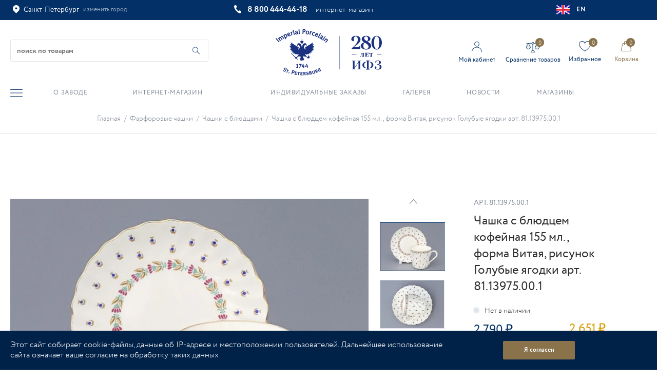

--- FILE ---
content_type: text/html; charset=UTF-8
request_url: https://www.ipm.ru/product/chashka_s_blyudtsem_kofeynaya_155_ml_forma_vitaya_risunok_golubye_yagodki_art_81_13975_00_1/
body_size: 95954
content:
<!DOCTYPE html>
<html xmlns="http://www.w3.org/1999/xhtml" xml:lang="ru" lang="ru" >
<head>
	<title>Чашка с блюдцем кофейная 155 мл.,  форма Витая, рисунок Голубые ягодки арт. 81.13975.00.1 - купить по цене 2 790 &#8381; | «ИФЗ»</title>
	<meta name="viewport" content="initial-scale=1.0, width=device-width" />
	<meta name="HandheldFriendly" content="true" />
	<meta name="yes" content="yes" />
	<meta name="apple-mobile-web-app-status-bar-style" content="black" />
	<meta name="theme-color" content="#023067">
	<meta name="SKYPE_TOOLBAR" content="SKYPE_TOOLBAR_PARSER_COMPATIBLE" />
	<meta http-equiv="Content-Type" content="text/html; charset=UTF-8">
	<meta name="description" content="✅ Чашка с блюдцем кофейная 155 мл.,  форма Витая, рисунок Голубые ягодки арт. 81.13975.00.1 - купить по цене 2 790 &#8381; в интернет-магазине ИФЗ. ⭐ Скидка 5% на первый онлайн заказ. ✅ Доставка по России и СНГ" />
	<script data-skip-moving="true">(function(w, d, n) {var cl = "bx-core";var ht = d.documentElement;var htc = ht ? ht.className : undefined;if (htc === undefined || htc.indexOf(cl) !== -1){return;}var ua = n.userAgent;if (/(iPad;)|(iPhone;)/i.test(ua)){cl += " bx-ios";}else if (/Android/i.test(ua)){cl += " bx-android";}cl += (/(ipad|iphone|android|mobile|touch)/i.test(ua) ? " bx-touch" : " bx-no-touch");cl += w.devicePixelRatio && w.devicePixelRatio >= 2? " bx-retina": " bx-no-retina";var ieVersion = -1;if (/AppleWebKit/.test(ua)){cl += " bx-chrome";}else if ((ieVersion = getIeVersion()) > 0){cl += " bx-ie bx-ie" + ieVersion;if (ieVersion > 7 && ieVersion < 10 && !isDoctype()){cl += " bx-quirks";}}else if (/Opera/.test(ua)){cl += " bx-opera";}else if (/Gecko/.test(ua)){cl += " bx-firefox";}if (/Macintosh/i.test(ua)){cl += " bx-mac";}ht.className = htc ? htc + " " + cl : cl;function isDoctype(){if (d.compatMode){return d.compatMode == "CSS1Compat";}return d.documentElement && d.documentElement.clientHeight;}function getIeVersion(){if (/Opera/i.test(ua) || /Webkit/i.test(ua) || /Firefox/i.test(ua) || /Chrome/i.test(ua)){return -1;}var rv = -1;if (!!(w.MSStream) && !(w.ActiveXObject) && ("ActiveXObject" in w)){rv = 11;}else if (!!d.documentMode && d.documentMode >= 10){rv = 10;}else if (!!d.documentMode && d.documentMode >= 9){rv = 9;}else if (d.attachEvent && !/Opera/.test(ua)){rv = 8;}if (rv == -1 || rv == 8){var re;if (n.appName == "Microsoft Internet Explorer"){re = new RegExp("MSIE ([0-9]+[\.0-9]*)");if (re.exec(ua) != null){rv = parseFloat(RegExp.$1);}}else if (n.appName == "Netscape"){rv = 11;re = new RegExp("Trident/.*rv:([0-9]+[\.0-9]*)");if (re.exec(ua) != null){rv = parseFloat(RegExp.$1);}}}return rv;}})(window, document, navigator);</script>


<link href="/bitrix/cache/css/s4/ipm_2022/kernel_main/kernel_main_v1.css?176900600825295"  rel="stylesheet" />
<link href="/bitrix/js/intranet/intranet-common.css?165523156068348"  rel="stylesheet" />
<link href="https://fonts.googleapis.com/css?family=PT+Sans+Caption:400italic,700italic,400,700&subset=latin,cyrillic-ext"  rel="stylesheet" />
<link href="/bitrix/js/ui/fonts/opensans/ui.font.opensans.css?16552313012555"  rel="stylesheet" />
<link href="/bitrix/js/main/popup/dist/main.popup.bundle.css?165523118026961"  rel="stylesheet" />
<link href="/bitrix/js/main/loader/dist/loader.bundle.css?15696648742425"  rel="stylesheet" />
<link href="/bitrix/js/main/core/css/core_viewer.css?152787936261243"  rel="stylesheet" />
<link href="/bitrix/js/ui/entity-selector/dist/entity-selector.bundle.css?165523130130942"  rel="stylesheet" />
<link href="/bitrix/cache/css/s4/ipm_2022/kernel_sidepanel/kernel_sidepanel_v1.css?17690059619226"  rel="stylesheet" />
<link href="/bitrix/js/socialnetwork/entity-selector/dist/sonet-entity-selector.bundle.css?1655231153179"  rel="stylesheet" />
<link href="/bitrix/js/ui/buttons/src/css/ui.buttons.css?165523120920592"  rel="stylesheet" />
<link href="/bitrix/js/ui/buttons/src/css/ui.buttons.ie.css?159730822538907"  rel="stylesheet" />
<link href="/bitrix/js/ui/cnt/ui.cnt.css?16552312974128"  rel="stylesheet" />
<link href="/bitrix/js/fileman/html_editor/html-editor.css?165523118364505"  rel="stylesheet" />
<link href="/bitrix/js/fileman/comp_params_manager/component_params_manager.css?152787938812866"  rel="stylesheet" />
<link href="/bitrix/css/uplab.tilda/visual.css?159136994874"  rel="stylesheet" />
<link href="/bitrix/cache/css/s4/ipm_2022/page_6c3998b51ed8ba00817e63aea6ff6700/page_6c3998b51ed8ba00817e63aea6ff6700_v1.css?17690059619100"  rel="stylesheet" />
<link href="/bitrix/cache/css/s4/ipm_2022/default_3878cf60496032865e6561d02266bc2d/default_3878cf60496032865e6561d02266bc2d_v1.css?1769005957270"  rel="stylesheet" />
<link href="/bitrix/cache/css/s4/ipm_2022/default_5fd4e4c1a1e3f5ac49c9b3b31fcdcafb/default_5fd4e4c1a1e3f5ac49c9b3b31fcdcafb_v1.css?176900596125879"  rel="stylesheet" />
<link href="/bitrix/panel/main/popup.css?165523098923085"  rel="stylesheet" />
<link href="/bitrix/cache/css/s4/ipm_2022/template_8f30cb680cce5765b0004fd5977b23cb/template_8f30cb680cce5765b0004fd5977b23cb_v1.css?17690059601332469"  data-template-style="true" rel="stylesheet" />
	
	



<script type="extension/settings" data-extension="ui.entity-selector">{"extensions":["catalog.entity-selector","im.entity-selector","imopenlines.entity-selector","intranet.entity-selector","seo.entity-selector","socialnetwork.entity-selector","tasks.entity-selector","voximplant.entity-selector"]}</script>
<script type="extension/settings" data-extension="catalog.entity-selector">{"entities":[{"id":"product","options":{"dynamicLoad":true,"dynamicSearch":true,"searchFields":[{"name":"supertitle","type":"string","system":true},{"name":"SEARCH_PROPERTIES","type":"string"},{"name":"PREVIEW_TEXT","type":"string"},{"name":"DETAIL_TEXT","type":"string"},{"name":"PARENT_NAME","type":"string"},{"name":"PARENT_SEARCH_PROPERTIES","type":"string"},{"name":"PARENT_PREVIEW_TEXT","type":"string"},{"name":"PARENT_DETAIL_TEXT","type":"string"}],"itemOptions":{"default":{"avatar":"\/bitrix\/js\/catalog\/entity-selector\/src\/images\/product.svg","captionOptions":{"fitContent":true,"maxWidth":150}}}}},{"id":"product_variation","options":{"dynamicLoad":false,"dynamicSearch":true,"searchFields":[{"name":"supertitle","type":"string","system":true},{"name":"SEARCH_PROPERTIES","type":"string"},{"name":"PREVIEW_TEXT","type":"string"},{"name":"DETAIL_TEXT","type":"string"},{"name":"PARENT_NAME","type":"string"},{"name":"PARENT_SEARCH_PROPERTIES","type":"string"},{"name":"PARENT_PREVIEW_TEXT","type":"string"},{"name":"PARENT_DETAIL_TEXT","type":"string"}],"itemOptions":{"default":{"avatar":"\/bitrix\/js\/catalog\/entity-selector\/src\/images\/product.svg","captionOptions":{"fitContent":true,"maxWidth":150}}}}}]}</script>
<script type="extension/settings" data-extension="im.entity-selector">{"entities":[{"id":"im-bot","options":{"dynamicLoad":true,"dynamicSearch":true,"itemOptions":{"default":{"supertitle":"\u0427\u0430\u0442-\u0431\u043e\u0442","textColor":"#725acc"},"network":{"textColor":"#0a962f"},"support24":{"textColor":"#0165af"}}}},{"id":"im-chat","options":{"dynamicLoad":true,"dynamicSearch":true,"itemOptions":{"CHANNEL":{"supertitle":"\u041a\u0430\u043d\u0430\u043b"},"ANNOUNCEMENT":{"supertitle":"\u0427\u0430\u0442 \u0430\u043d\u043e\u043d\u0441\u043e\u0432"},"GROUP":{"supertitle":"\u0413\u0440\u0443\u043f\u043f\u043e\u0432\u043e\u0439 \u0447\u0430\u0442"},"VIDEOCONF":{"supertitle":"\u0427\u0430\u0442 \u0432\u0438\u0434\u0435\u043a\u043e\u043d\u0444\u0435\u0440\u0435\u043d\u0446\u0438\u0438"},"CALL":{"supertitle":"\u0427\u0430\u0442 \u0437\u0432\u043e\u043d\u043a\u0430"},"CRM":{"supertitle":"\u0427\u0430\u0442 \u0441\u0434\u0435\u043b\u043a\u0438"},"SONET_GROUP":{"supertitle":"\u0427\u0430\u0442 \u0433\u0440\u0443\u043f\u043f\u044b"},"CALENDAR":{"supertitle":"\u0427\u0430\u0442 \u0432\u0441\u0442\u0440\u0435\u0447\u0438"},"TASKS":{"supertitle":"\u0427\u0430\u0442 \u0437\u0430\u0434\u0430\u0447\u0438"},"SUPPORT24_NOTIFIER":{"supertitle":"\u041f\u043e\u0434\u0434\u0435\u0440\u0436\u043a\u043024","textColor":"#0165af"},"SUPPORT24_QUESTION":{"supertitle":"\u0412\u043e\u043f\u0440\u043e\u0441 \u0432 \u043f\u043e\u0434\u0434\u0435\u0440\u0436\u043a\u0443","textColor":"#0165af"},"LINES":{"supertitle":"\u041e\u0442\u043a\u0440\u044b\u0442\u0430\u044f \u043b\u0438\u043d\u0438\u044f","textColor":"#0a962f"},"LIVECHAT":{"supertitle":"\u041e\u0442\u043a\u0440\u044b\u0442\u0430\u044f \u043b\u0438\u043d\u0438\u044f","textColor":"#0a962f"}}}},{"id":"im-user","options":{"dynamicLoad":true,"dynamicSearch":true}},{"id":"im-recent","options":{"dynamicLoad":true}}]}</script>
<script type="extension/settings" data-extension="imopenlines.entity-selector">{"entities":[{"id":"imopenlines-crm-form","options":{"dynamicLoad":true,"dynamicSearch":true}}]}</script>
<script type="extension/settings" data-extension="intranet.entity-selector">{"entities":[{"id":"department","options":{"dynamicLoad":true,"dynamicSearch":true,"itemOptions":{"default":{"avatar":"\/bitrix\/js\/intranet\/entity-selector\/src\/images\/department.svg","supertitle":"\u041e\u0442\u0434\u0435\u043b"}},"tagOptions":{"default":{"textColor":"#5f6670","bgColor":"#e2e3e5","avatar":""}}}}]}</script>
<script type="extension/settings" data-extension="socialnetwork.entity-selector">{"entities":[{"id":"user","options":{"dynamicLoad":true,"dynamicSearch":true,"searchFields":[{"name":"position","type":"string"},{"name":"email","type":"email"}],"searchCacheLimits":["^[=_0-9a-z+~\u0027!\\$\u0026*^`|\\#%\\\/?{}-]+(\\.[=_0-9a-z+~\u0027!\\$\u0026*^`|\\#%\\\/?{}-]+)*@"],"badgeOptions":[{"title":"\u0412 \u043e\u0442\u043f\u0443\u0441\u043a\u0435","bgColor":"#b4f4e6","textColor":"#27a68a","conditions":{"isOnVacation":true}},{"title":"\u041f\u0440\u0438\u0433\u043b\u0430\u0448\u0435\u043d","textColor":"#23a2ca","bgColor":"#dcf6fe","conditions":{"invited":true}}],"itemOptions":{"default":{"avatar":"\/bitrix\/js\/socialnetwork\/entity-selector\/src\/images\/default-user.svg","link":"\/company\/personal\/user\/#id#\/","linkTitle":"\u043e \u0441\u043e\u0442\u0440\u0443\u0434\u043d\u0438\u043a\u0435"},"extranet":{"textColor":"#ca8600","avatar":"\/bitrix\/js\/socialnetwork\/entity-selector\/src\/images\/extranet-user.svg","badges":[{"title":"\u042d\u043a\u0441\u0442\u0440\u0430\u043d\u0435\u0442","textColor":"#bb8412","bgColor":"#fff599"}]},"email":{"textColor":"#ca8600","avatar":"\/bitrix\/js\/socialnetwork\/entity-selector\/src\/images\/email-user.svg","badges":[{"title":"\u0413\u043e\u0441\u0442\u044c","textColor":"#bb8412","bgColor":"#fff599"}]},"inactive":{"badges":[{"title":"\u0423\u0432\u043e\u043b\u0435\u043d","textColor":"#828b95","bgColor":"#eaebec"}]},"integrator":{"badges":[{"title":"\u0418\u043d\u0442\u0435\u0433\u0440\u0430\u0442\u043e\u0440","textColor":"#668d13","bgColor":"#e6f4b9"}]}},"tagOptions":{"default":{"textColor":"#1066bb","bgColor":"#bcedfc","avatar":"\/bitrix\/js\/socialnetwork\/entity-selector\/src\/images\/default-tag-user.svg"},"extranet":{"textColor":"#a9750f","bgColor":"#ffec91","avatar":"\/bitrix\/js\/socialnetwork\/entity-selector\/src\/images\/extranet-user.svg"},"email":{"textColor":"#a26b00","bgColor":"#ffec91","avatar":"\/bitrix\/js\/socialnetwork\/entity-selector\/src\/images\/email-user.svg"},"inactive":{"textColor":"#5f6670","bgColor":"#ecedef"}}}},{"id":"fired-user","options":{"dynamicLoad":true,"dynamicSearch":true,"searchFields":[{"name":"position","type":"string"},{"name":"email","type":"email"}],"searchCacheLimits":["^[=_0-9a-z+~\u0027!\\$\u0026*^`|\\#%\\\/?{}-]+(\\.[=_0-9a-z+~\u0027!\\$\u0026*^`|\\#%\\\/?{}-]+)*@"],"badgeOptions":[{"title":"\u0412 \u043e\u0442\u043f\u0443\u0441\u043a\u0435","bgColor":"#b4f4e6","textColor":"#27a68a","conditions":{"isOnVacation":true}},{"title":"\u041f\u0440\u0438\u0433\u043b\u0430\u0448\u0435\u043d","textColor":"#23a2ca","bgColor":"#dcf6fe","conditions":{"invited":true}}],"itemOptions":{"default":{"avatar":"\/bitrix\/js\/socialnetwork\/entity-selector\/src\/images\/default-user.svg","link":"\/company\/personal\/user\/#id#\/","linkTitle":"\u043e \u0441\u043e\u0442\u0440\u0443\u0434\u043d\u0438\u043a\u0435"},"extranet":{"textColor":"#ca8600","avatar":"\/bitrix\/js\/socialnetwork\/entity-selector\/src\/images\/extranet-user.svg","badges":[{"title":"\u042d\u043a\u0441\u0442\u0440\u0430\u043d\u0435\u0442","textColor":"#bb8412","bgColor":"#fff599"}]},"email":{"textColor":"#ca8600","avatar":"\/bitrix\/js\/socialnetwork\/entity-selector\/src\/images\/email-user.svg","badges":[{"title":"\u0413\u043e\u0441\u0442\u044c","textColor":"#bb8412","bgColor":"#fff599"}]},"inactive":{"badges":[{"title":"\u0423\u0432\u043e\u043b\u0435\u043d","textColor":"#828b95","bgColor":"#eaebec"}]},"integrator":{"badges":[{"title":"\u0418\u043d\u0442\u0435\u0433\u0440\u0430\u0442\u043e\u0440","textColor":"#668d13","bgColor":"#e6f4b9"}]}},"tagOptions":{"default":{"textColor":"#1066bb","bgColor":"#bcedfc","avatar":"\/bitrix\/js\/socialnetwork\/entity-selector\/src\/images\/default-tag-user.svg"},"extranet":{"textColor":"#a9750f","bgColor":"#ffec91","avatar":"\/bitrix\/js\/socialnetwork\/entity-selector\/src\/images\/extranet-user.svg"},"email":{"textColor":"#a26b00","bgColor":"#ffec91","avatar":"\/bitrix\/js\/socialnetwork\/entity-selector\/src\/images\/email-user.svg"},"inactive":{"textColor":"#5f6670","bgColor":"#ecedef"}}}},{"id":"project","options":{"dynamicLoad":true,"dynamicSearch":true,"itemOptions":{"default":{"avatar":"\/bitrix\/js\/socialnetwork\/entity-selector\/src\/images\/project.svg","link":"\/workgroups\/group\/#id#\/card\/","linkTitle":"\u043e \u0433\u0440\u0443\u043f\u043f\u0435","supertitle":"\u0413\u0440\u0443\u043f\u043f\u0430"},"extranet":{"avatar":"\/bitrix\/js\/socialnetwork\/entity-selector\/src\/images\/extranet-project.svg","textColor":"#ca8600","badges":[{"title":"\u042d\u043a\u0441\u0442\u0440\u0430\u043d\u0435\u0442","textColor":"#bb8412","bgColor":"#fff599"}]}},"tagOptions":{"default":{"textColor":"#207976","bgColor":"#ade7e4"},"extranet":{"textColor":"#a9750f","bgColor":"#ffec91"}}}},{"id":"meta-user","options":{"dynamicLoad":true,"dynamicSearch":false,"itemOptions":{"all-users":{"avatar":"\/bitrix\/js\/socialnetwork\/entity-selector\/src\/images\/meta-user-all.svg"}},"tagOptions":{"all-users":{"textColor":"#5f6670","bgColor":"#dbf087","avatar":""}}}},{"id":"project-tag","options":{"dynamicLoad":true,"dynamicSearch":true,"itemOptions":{"default":{"avatar":"\/bitrix\/js\/socialnetwork\/entity-selector\/src\/images\/default-tag.svg"}}}}]}</script>
<script type="extension/settings" data-extension="tasks.entity-selector">{"entities":[{"id":"task","options":{"dynamicLoad":true,"dynamicSearch":true}},{"id":"task-tag","options":{"dynamicLoad":true,"dynamicSearch":true,"itemOptions":{"default":{"avatar":"\/bitrix\/js\/tasks\/entity-selector\/src\/images\/default-tag.svg"}}}},{"id":"task-template","options":{"dynamicLoad":true,"dynamicSearch":true}}]}</script>
<script type="extension/settings" data-extension="voximplant.entity-selector">{"entities":[{"id":"voximplant_group","options":{"dynamicLoad":true,"dynamicSearch":true,"itemOptions":{"default":{"avatar":"\/bitrix\/js\/voximplant\/entity-selector\/src\/images\/telephonygroup.svg","supertitle":"\u0413\u0440\u0443\u043f\u043f\u0430 \u0442\u0435\u043b\u0435\u0444\u043e\u043d\u0438\u0438"}},"tagOptions":{"default":{"textColor":"#5f6670","bgColor":"#e2e3e5","avatar":""}}}}]}</script>



<script data-skip-moving='true'>window['asproRecaptcha'] = {params: {'recaptchaColor':'light','recaptchaLogoShow':'y','recaptchaSize':'normal','recaptchaBadge':'inline','recaptchaLang':'ru'},key: '6LeEoiwmAAAAAPogt4K07Qo9I9CyNKM_wdqizSnm'};</script>
<script data-skip-moving='true'>!function(a,e,r,c,t){function n(r){var c=e.getElementById(r);if(c&&!(c.className.indexOf("g-recaptcha")<0)&&a.grecaptcha&&!c.children.length){var n=grecaptcha.render(r,{sitekey:a[t].key+"",theme:a[t].params.recaptchaColor+"",size:a[t].params.recaptchaSize+"",callback:"onCaptchaVerify"+a[t].params.recaptchaSize,badge:a[t].params.recaptchaBadge});$(c).attr("data-widgetid",n)}}a.onLoadRenderRecaptcha=function(){for(var e in a[c].args)a[c].args.hasOwnProperty(e)&&n(a[c].args[e][0]);a[c]=function(a){n(a)}},a[c]=a[c]||function(){a[c].args=a[c].args||[],a[c].args.push(arguments),function(e,r,c){var n;e.getElementById(c)||(n=e.createElement(r),n.id=c,n.src="//www.google.com/recaptcha/api.js?hl="+a[t].params.recaptchaLang+"&onload=onLoadRenderRecaptcha&render=explicit",e.head.appendChild(n))}(e,r,"recaptchaApiLoader")}}(window,document,"script","renderRecaptchaById","asproRecaptcha");</script>
<script data-skip-moving='true'>!function(){var e=function(e){for(var a=e;a;)if(a=a.parentNode,"form"===a.nodeName.toLowerCase())return a;return null},a=function(e){var a=[],t=null,n=!1;"undefined"!=typeof e&&(n=null!==e),t=n?e.getElementsByTagName("input"):document.getElementsByName("captcha_word");for(var r=0;r<t.length;r++)"captcha_word"===t[r].name&&a.push(t[r]);return a},t=function(e){for(var a=[],t=e.getElementsByTagName("img"),n=0;n<t.length;n++)(/\/bitrix\/tools\/captcha.php\?(captcha_code|captcha_sid)=[^>]*?/i.test(t[n].src)||"captcha"===t[n].id)&&a.push(t[n]);return a},n=function(){var t=null,n=a(t);if(0===n.length)return[];for(var r=[],c=0;c<n.length;c++){var o=e(n[c]);null!==o&&r.push(o)}return r},r=function(e){var a="recaptcha-dynamic-"+(new Date).getTime();if(null!==document.getElementById(a)){var t=!1,n=null,r=65535;do n=Math.floor(Math.random()*r),t=null!==document.getElementById(a+n);while(t);a+=n}var c=document.createElement("div");c.id=a,c.className="g-recaptcha",c.attributes["data-sitekey"]=window.asproRecaptcha.key,e.parentNode&&(e.parentNode.className+=" recaptcha_text",e.parentNode.replaceChild(c,e)),renderRecaptchaById(a)},c=function(e){var a="[data-uri]";e.attributes.src=a,e.style.display="none","src"in e&&(e.parentNode&&(e.parentNode.className+=" recaptcha_tmp_img"),e.src=a)},o=function(e){"function"==typeof $&&$(e).find(".captcha-row label > span").length&&$(e).find(".captcha-row label > span").html(BX.message("RECAPTCHA_TEXT")+' <span class="star">*</span>')},p=function(){for(var e,p=n(),d=0;d<p.length;d++){var i=p[d],s=a(i);if(0!==s.length){var l=t(i);if(0!==l.length){for(e=0;e<s.length;e++)r(s[e]);for(e=0;e<l.length;e++)c(l[e]);o(i)}}}},d=function(){if("undefined"!=typeof renderRecaptchaById)for(var e=document.getElementsByClassName("g-recaptcha"),a=0;a<e.length;a++){var t=e[a];if(0===t.innerHTML.length){var n=t.id;if("string"==typeof n&&0!==n.length){if("function"==typeof $){var r=$(t).closest(".captcha-row");r.length&&(r.addClass(window.asproRecaptcha.params.recaptchaSize+" logo_captcha_"+window.asproRecaptcha.params.recaptchaLogoShow+" "+window.asproRecaptcha.params.recaptchaBadge),r.find(".captcha_image").addClass("recaptcha_tmp_img"),r.find(".captcha_input").addClass("recaptcha_text"),"invisible"!==window.asproRecaptcha.params.recaptchaSize&&(r.find("input.recaptcha").length||$('<input type="text" class="recaptcha" value="" />').appendTo(r)))}renderRecaptchaById(n)}}}},i=function(){try{return d(),window.renderRecaptchaById&&window.asproRecaptcha&&window.asproRecaptcha.key?(p(),!0):(console.error("Bad captcha keys or module error"),!0)}catch(e){return console.error(e),!0}};document.addEventListener?document.addEventListener("DOMNodeInserted",i,!1):console.warn("Your browser does not support dynamic ReCaptcha replacement")}();</script>
<link rel="shortcut icon" href="/favicon.ico?1765872432" type="image/x-icon" />
<link rel="apple-touch-icon" sizes="180x180" href="/upload/CNext/74z/74znd2guaga1a6iklyirh7lj463tyw4y.webp" />
<meta property="og:description" content="
	 Кофейная чашка с блюдцем «Голубые ягодки» на форме «Витая». 
	 Автор формы – Борисов А.И.


	 Костяной фарфор. 
	 Отводка золотом вручную.
" />
<meta property="og:image" content="https://www.ipm.ru:443/upload/iblock/6hd/6hdb3ao27xxhxr4qka0e7blcavflqfc5.webp" />
<link rel="image_src" href="https://www.ipm.ru:443/upload/iblock/6hd/6hdb3ao27xxhxr4qka0e7blcavflqfc5.webp"  />
<meta property="og:title" content="Чашка с блюдцем кофейная 155 мл.,  форма Витая, рисунок Голубые ягодки арт. 81.13975.00.1 - купить по цене 2 790 &#8381; | «ИФЗ»" />
<meta property="og:type" content="website" />
<meta property="og:url" content="https://www.ipm.ru:443/product/chashka_s_blyudtsem_kofeynaya_155_ml_forma_vitaya_risunok_golubye_yagodki_art_81_13975_00_1/" />
				 	<script data-skip-moving="true">
        var isMobile = RegExp(/Android|webOS|iPhone|iPod|iPad/i).test(navigator.userAgent);
        var isMac = RegExp(/Macintosh/i).test(navigator.userAgent);
        if(!isMobile && isMac && navigator.maxTouchPoints && navigator.maxTouchPoints > 2) {
            var d = new Date();
            var r = ESGetCookie("ES_IPAD");
            d.setTime(d.getTime() + (365 * 24 * 60 * 60 * 1000));
            document.cookie = "ES_IPAD=Y; expires=" + d.toUTCString() + "; path=/";
            if(r != "Y") document.location.reload();
        };
        function ESGetCookie(cname) {
            let name = cname + "=";
            let decodedCookie = decodeURIComponent(document.cookie);
            let ca = decodedCookie.split(';');
            for(let i = 0; i <ca.length; i++) {
                let c = ca[i];
                while (c.charAt(0) == ' ') c = c.substring(1);
                if (c.indexOf(name) == 0) return c.substring(name.length, c.length);
            }
            return "";
        };
    </script>

</head>

<body class="next_new  site_s4 fill_bg_n" id="main">
    <!-- Rating@Mail.ru counter dynamic remarketing appendix -->
        <!-- // Rating@Mail.ru counter dynamic remarketing appendix -->
	



    <a id="esShowRegistration" style="display:none;" onclick="$('.auth_frame').jqmHide();" rel="nofollow" data-event="jqm" data-param-type="registration" data-param-backurl="/" data-name="registration" href="/personal/"></a>
		





				<!--'start_frame_cache_basketitems-component-block'-->												<div id="ajax_basket"></div>
					<!--'end_frame_cache_basketitems-component-block'-->								<div class="wrapper1   basket_normal basket_fill_DARK side_LEFT catalog_icons_N banner_auto with_fast_view mheader-vcustom header-v8 regions_Y fill_N footer-v5 front-vcustom mfixed_Y mfixed_view_always title-v1 with_phones">
		

		<div class="header_wrap  title-v1">
			<header id="header">
				<!-- первый ряд -->
<div class="top-block top-block-v1">
	<div class="maxwidth-theme">
		<div class="row">
			<div class="f-col-4">
			<div class="inline-block pull-left">
							<div class="top-description region_mobile_top">
								<!--'start_frame_cache_header-regionality-block'-->
			<div class="region_wrapper">
						<div class="js_city_chooser colored" data-event="jqm" data-name="city_chooser_small" data-param-url="%2Fproduct%2Fchashka_s_blyudtsem_kofeynaya_155_ml_forma_vitaya_risunok_golubye_yagodki_art_81_13975_00_1%2F" data-param-form_id="city_chooser">
				<span class="map"><i class="svg svg-map"></i></span><span>Санкт-Петербург<span class="region-edit">Москва, Новосибирск, Екатеринбург, Казань, Нижний Новгород, Челябинск, Самара, Уфа, Ростов-на-Дону, Омск, Волгоград, Воронеж, Краснодар, Красноярск, Пермь</span></span><span class="city_edit">изменить город</span>
			</div>
					</div>
	<!--'end_frame_cache_header-regionality-block'-->							</div>
						</div>	
			</div>
			<div class="f-col-6">
				<div class="phone-block">
						<div class="inline-block">
								
						<!--'start_frame_cache_header-allphones-block1'-->		
											<!-- noindex -->
			<div class="phone">
				<i class="svg svg-phone"></i>
				<a rel="nofollow" href="tel:+78004444418" onСlick="dataLayer.push({‘event’: ‘8800phone‘, ‘eventCategory’ : ‘category_value’, ‘eventAction’ : ‘action_value’});">8 800 444-44-18</a>
			</div>
			<!-- /noindex -->
					
				<!--'end_frame_cache_header-allphones-block1'-->		
									<div class="phone_comment">интернет-магазин</div>
							</div>
					</div>
			</div>		
				<div class="f-col-2">
				<a class="language" href="https://ipm-jsc.com/" rel="nofollow"><svg width="26" height="18" viewBox="0 0 26 18" fill="none" xmlns="http://www.w3.org/2000/svg">
				<rect width="26" height="18" rx="2" fill="white"/>
				<mask id="mask0_1758_5388" style="mask-type:alpha" maskUnits="userSpaceOnUse" x="0" y="0" width="26" height="18">
				<rect width="26" height="18" rx="2" fill="white"/>
				</mask>
				<g mask="url(#mask0_1758_5388)">
				<rect width="26" height="18" fill="#0A17A7"/>
				<path fill-rule="evenodd" clip-rule="evenodd" d="M6.19702 11.9999L-2.57556 17.7351L-1.19089 19.7248L9.90473 12.4709V19.1999H16.0952V12.4709L27.1908 19.7248L28.5755 17.7351L19.8029 11.9999H26V5.99995H19.8029L28.5755 0.264837L27.1908 -1.72485L16.0952 5.52896V-1.20005H9.90473V5.52896L-1.19089 -1.72485L-2.57556 0.264839L6.19701 5.99995H-2.93255e-05V11.9999H6.19702Z" fill="white"/>
				<path d="M17.3345 5.69893L29.0952 -1.80005" stroke="#DB1F35" stroke-width="0.666667" stroke-linecap="round"/>
				<path d="M18.5833 12.3278L29.1262 19.2153" stroke="#DB1F35" stroke-width="0.666667" stroke-linecap="round"/>
				<path d="M7.43373 5.67939L-3.56335 -1.50391" stroke="#DB1F35" stroke-width="0.666667" stroke-linecap="round"/>
				<path d="M8.62649 12.2445L-3.56335 20.0795" stroke="#DB1F35" stroke-width="0.666667" stroke-linecap="round"/>
				<path fill-rule="evenodd" clip-rule="evenodd" d="M0 10.8H11.1429V18H14.8571V10.8H26V7.2H14.8571V0H11.1429V7.2H0V10.8Z" fill="#E6273E"/>
				</g>
				</svg> EN</a> 
				</div>
		</div>
	</div>
</div>
<!-- второй ряд -->
<div class="header-v4 header-wrapper ">
	<div class="logo_and_menu-row">
		<div class="logo-row">
			<div class="maxwidth-theme">
				<div class="f-row">
					<div class="f-col-4 header_col1"> <!-- search_wrap -->
						<div class="search-block inner-table-block">
							<div id="title-search_fixed" class="bx-searchtitle theme-blue">
	<form action="/catalog/">
		<div class="bx-input-group">
			<input id="title-search-input_fixed" placeholder="поиск по товарам" type="text" name="q" value="" autocomplete="off" class="bx-form-control">
            <button id="title-search-input_fixed_reset" class="close-input-icon" type="button"></button>
			<span class="bx-input-group-btn">
				<span class="bx-searchtitle-preloader view" id="title-search_fixed_preloader_item"></span>
				<button id="title-search-input_fixed_button" class="" type="submit" name="s" aria-label="Начать поиск по товарам"></button>
			</span>
            
		</div>
	</form>
	
	</div>



						</div>
												<div class="burger ">
							 <i class="svg inline  svg-inline-burger dark" aria-hidden="true" ><svg width="24" height="14" viewBox="0 0 24 14" fill="none" xmlns="http://www.w3.org/2000/svg">
<path d="M23.4667 7.53846H0.533333C0.24 7.53846 0 7.29615 0 7C0 6.70385 0.24 6.46154 0.533333 6.46154H23.4667C23.76 6.46154 24 6.70385 24 7C24 7.29615 23.76 7.53846 23.4667 7.53846ZM24 0.538462C24 0.242308 23.76 0 23.4667 0H0.533333C0.24 0 0 0.242308 0 0.538462C0 0.834615 0.24 1.07692 0.533333 1.07692H23.4667C23.76 1.07692 24 0.834615 24 0.538462ZM24 13.4615C24 13.1654 23.76 12.9231 23.4667 12.9231H0.533333C0.24 12.9231 0 13.1654 0 13.4615C0 13.7577 0.24 14 0.533333 14H23.4667C23.76 14 24 13.7577 24 13.4615Z" fill="#023067"/>
</svg>
</i>							
						</div>
											</div>
					
						<div class="logo-block f-col-4 header_col2">
							<div class="logo">
								<a href="/">
																<svg class="svg-logo-bg" id="Layer_1" data-name="Layer 1" xmlns="http://www.w3.org/2000/svg" viewBox="0 0 97.44 42.52">
								 
								  <g>
								    <path class="cls-1" d="M45.41,7.51l.11.07.08-.1c.1-.15.22-.31.32-.45l.08-.11-.12-.08c-.15-.1-.31-.21-.45-.3l-.11-.07-.08.1c-.11.15-.22.3-.32.46l-.09.11.12.07c.15.1.31.21.45.31Z"/>
								    <path class="cls-1" d="M33.33,4.74c0,.23.04.46.13.68.18.4.5.68.91.81.26.08.56.11.92.11h.14s.03-.09.03-.09c.05-.15.1-.3.15-.46l.06-.2-.21.04c-.11.02-.22.02-.32.02-.15,0-.29-.02-.42-.06-.24-.07-.38-.21-.47-.42-.05-.11-.07-.23-.07-.36s.02-.27.07-.43c.1-.32.25-.53.45-.67.13-.08.25-.13.4-.13.07,0,.14.01.22.03.17.05.39.16.65.34l.14.09.05-.16c.05-.15.08-.3.14-.45l.03-.1-.08-.05c-.27-.15-.52-.26-.76-.33-.19-.06-.39-.09-.57-.09-.26,0-.5.06-.7.18-.38.21-.64.57-.79,1.06-.06.22-.1.43-.1.64Z"/>
								    <path class="cls-1" d="M38.68,7.82l.12.06c.16.08.32.16.48.24l.13.05.06-.11c.68-1.33,1.36-2.66,2.02-3.99l.05-.11-.11-.06c-.16-.08-.33-.16-.49-.24l-.11-.06-.06.12c-.66,1.33-1.35,2.65-2.02,3.97l-.06.12Z"/>
								    <path class="cls-1" d="M36.09,5.75c0,.19.03.38.11.56.16.41.46.72.9.9.27.1.59.17.98.2h.09s.05-.08.05-.08c.06-.13.11-.27.18-.4l.07-.17h-.19c-.35-.02-.6-.06-.79-.14-.4-.16-.56-.39-.56-.77,0-.1.02-.22.05-.34.53.22,1.08.44,1.62.66l.12.05.04-.12c.03-.05.06-.11.07-.16.14-.33.21-.62.21-.89,0-.12-.02-.23-.04-.34-.09-.36-.34-.62-.71-.76-.16-.08-.35-.11-.51-.11-.22,0-.44.06-.63.17-.38.2-.66.53-.86.98-.11.26-.17.52-.17.77ZM37.75,4.5c.07,0,.15.01.22.05.21.09.28.2.28.4,0,.09-.02.2-.06.32-.32-.12-.64-.26-.97-.39.17-.28.35-.39.52-.39Z"/>
								    <polygon class="cls-1" points="16.64 21.54 16.64 21.54 16.64 21.54 16.64 21.54"/>
								    <polygon class="cls-1" points="15 19.41 15 19.41 15 19.41 15 19.41"/>
								    <path class="cls-1" d="M31.63,5.42l.13.03.03-.13c.15-.64.3-1.29.44-1.93.24-.26.47-.37.69-.37.04,0,.1,0,.14.01.05.01.12.04.19.08l.16.1.05-.18c.03-.17.07-.34.1-.51l.03-.11-.1-.04c-.07-.02-.13-.04-.19-.06-.09-.02-.18-.03-.25-.03-.22,0-.42.07-.61.2,0-.05.02-.1.03-.15l.04-.13-.13-.02c-.18-.04-.36-.08-.53-.12l-.13-.03-.03.12c-.22.99-.45,1.99-.68,2.98l-.03.12.13.03c.17.04.36.08.53.12Z"/>
								    <path class="cls-1" d="M38.65,39.2c-.07-.04-.14-.09-.22-.14-.32-.2-.4-.25-.43-.27-.02,0-.03-.02-.05-.03.07-.05.13-.1.19-.16.1-.11.19-.29.19-.52,0-.1-.01-.21-.06-.32-.16-.43-.52-.53-.6-.55-.06-.02-.13-.02-.19-.02-.21,0-.42.07-.65.16l-.68.24-.13.05,1.01,2.75.5-.18.13-.05-.4-1.06h.02s.1.03.26.11c.22.11.32.19.51.32.1.08.17.12.35.29l.06.05.55-.19.25-.1-.23-.14c-.13-.07-.24-.15-.37-.23ZM37.61,38.27c-.05.08-.24.17-.41.23l-.14.05-.21-.58.19-.06c.14-.06.24-.08.32-.08h.03c.16.02.19.05.24.17.02.05.03.09.03.14,0,.05-.03.09-.05.13Z"/>
								    <path class="cls-1" d="M45.35,7.82l-.12-.07c-.14-.11-.29-.2-.45-.31l-.1-.07-.08.1c-.6.84-1.22,1.67-1.82,2.51l-.08.1.11.08c.16.11.3.21.46.31l.1.07.07-.1c.61-.84,1.22-1.67,1.83-2.51l.07-.11Z"/>
								    <path class="cls-1" d="M28.92,5.01c.1.02.19.02.27.02.37,0,.69-.12.95-.33.33-.28.52-.69.59-1.2.01-.11.01-.22.01-.33,0-.37-.08-.69-.26-.95-.24-.35-.6-.56-1.07-.62-.09-.01-.17-.02-.25-.02-.36,0-.68.12-.93.34-.32.27-.52.67-.59,1.18-.02.12-.03.24-.03.36,0,.35.08.67.26.94.23.36.58.57,1.04.63ZM28.47,3.2c.1-.69.33-.95.72-.95.05,0,.13.01.13.01.41.07.59.28.6.81,0,.1,0,.21-.02.32-.11.69-.34.95-.74.96-.04,0-.1,0-.14-.01-.4-.06-.57-.27-.57-.79,0-.1,0-.22.03-.34Z"/>
								    <path class="cls-1" d="M35.5,37.9l-.53.15-.13.03.5,1.77c.02.1.05.2.05.28,0,.04,0,.08-.02.12-.05.11-.19.19-.35.23-.08.02-.15.03-.21.03-.17,0-.27-.07-.3-.12-.03-.05-.11-.33-.13-.39l-.47-1.67-.52.15-.13.03.48,1.76c.07.23.13.41.27.57.2.23.46.3.7.3.17,0,.33-.03.48-.07.26-.07.54-.2.73-.49.07-.12.12-.27.12-.42,0-.14-.03-.3-.08-.49l-.48-1.76Z"/>
								    <path class="cls-1" d="M32.86,39.45c-.06-.34-.38-.57-.73-.61-.04-.01-.09-.01-.13-.01-.13,0-.27.02-.54.08l-.73.14-.13.02.54,2.88,1-.19c.3-.06.45-.09.64-.2h0c.27-.16.44-.44.44-.75,0-.05,0-.1-.02-.14-.06-.32-.28-.52-.54-.61.12-.13.19-.29.19-.48,0-.04,0-.08,0-.11ZM31.37,39.53l.32-.06c.06-.01.13-.02.21-.02.17.01.23.03.27.19,0,.02,0,.04,0,.07.01.14-.12.21-.36.26l-.36.07-.1-.5ZM32.06,41.15l-.37.08-.11-.61.37-.07h.01c.08-.01.17-.03.24-.03.19.02.29.03.33.24,0,.03,0,.05,0,.08.02.18-.21.27-.47.32Z"/>
								    <path class="cls-1" d="M42.58,9.26s-.07-.03-.1-.03c-.03-.03-.04-.05-.04-.1,0-.06.03-.15.1-.27.25-.4.48-.8.73-1.2.13-.23.2-.44.2-.64,0-.07-.02-.14-.03-.21-.08-.26-.28-.47-.59-.65-.29-.17-.64-.28-1.05-.34h-.09s-.04.07-.04.07c-.09.13-.16.26-.25.39l-.12.19h.23c.37.02.66.1.88.23.18.1.24.19.24.29,0,.06-.03.15-.08.25-.05.07-.1.14-.13.21,0,0,0,0,0,0-.44-.25-.82-.38-1.19-.38-.01,0-.03,0-.07,0-.35.01-.66.19-.85.51-.1.16-.16.33-.16.51,0,.07.02.15.04.24.06.25.22.45.47.59.18.11.41.16.65.16.1,0,.2,0,.3-.02,0,.03,0,.06,0,.09,0,.21.11.39.3.49.14.09.3.14.46.15h.09s.03-.08.03-.08c.05-.1.1-.19.13-.28l.06-.12-.13-.05ZM41.83,8.48c-.07.01-.14.01-.2.01-.19,0-.32-.04-.43-.1-.1-.06-.14-.12-.16-.21,0-.03,0-.06,0-.08,0-.06.01-.11.05-.17.08-.12.19-.18.38-.19h.02c.19,0,.4.06.64.2.02.01.03.02.04.03-.11.17-.21.34-.32.52Z"/>
								    <path class="cls-1" d="M23.21,12.74v.54h1.79v-.55c.07-.07.15-.14.21-.22.4-.51.43-1.16.07-1.44-.23-.18-.56-.17-.87-.01v-.38c0-.06-.05-.11-.11-.11h-.06v-.34h.26c.07,0,.12-.05.12-.12s-.05-.12-.12-.12h-.26v-.31c0-.07-.06-.13-.13-.13s-.13.06-.13.13v.31h-.26c-.07,0-.12.05-.12.12s.06.12.12.12h.26v.34h-.07c-.06,0-.11.05-.11.11v.38c-.31-.16-.65-.17-.88,0-.36.28-.33.93.07,1.44.07.09.14.16.22.23Z"/>
								    <path class="cls-1" d="M47.97,10.18c0-.31-.14-.54-.37-.72-.22-.19-.51-.29-.82-.29-.05,0-.1,0-.16.02.05-.05.1-.11.13-.16l.09-.1-.1-.09c-.15-.12-.29-.23-.43-.34l-.09-.08-.08.1c-.69.78-1.37,1.56-2.07,2.33l-.1.1.11.08c.15.12.29.24.43.35l.1.08.08-.09c.42-.5.87-.99,1.31-1.48.19-.06.36-.08.52-.08.22,0,.38.05.5.15.09.07.12.13.12.18v.03c-.02.05-.08.19-.22.35-.46.52-.92,1.03-1.36,1.54l-.1.1.11.09c.15.12.29.23.43.35l.1.08.07-.1c.51-.56,1-1.12,1.49-1.68.19-.23.3-.47.3-.72h0Z"/>
								    <path class="cls-1" d="M25.31,4.64h.13s0-.12,0-.12c.03-.51.05-1.02.08-1.52.04,0,.08,0,.13,0,.04,0,.09,0,.13,0,.48,0,.88-.12,1.18-.36.35-.26.52-.65.54-1.12v-.08c0-.37-.11-.68-.34-.88-.23-.21-.61-.3-1.11-.32-.36-.02-.73-.03-1.1-.05h-.13s0,.12,0,.12c-.07,1.39-.13,2.78-.2,4.16v.13s.12,0,.12,0c.19,0,.39.02.58.02ZM25.6.92c.08,0,.15,0,.22,0,.34.01.55.08.66.17.09.07.14.19.14.38,0,.02,0,.04,0,.07-.02.25-.1.43-.26.56-.14.12-.36.18-.64.18h-.07s-.07,0-.1,0c.02-.45.04-.91.06-1.36Z"/>
								    <path class="cls-1" d="M39.73,37.48l.3.42.06.08.51-.23.22.46s-.11.1-.24.16c-.11.06-.29.11-.44.11-.04,0-.08,0-.13-.02-.25-.05-.42-.31-.54-.57-.07-.14-.17-.37-.16-.58,0-.07,0-.14.03-.2.06-.18.23-.29.38-.35.1-.05.19-.08.28-.09.04,0,.07,0,.1,0,.07,0,.15,0,.22.02l.11.03.1-.45.03-.13-.13-.03c-.11-.02-.22-.04-.32-.04-.04,0-.08,0-.13,0-.17.02-.33.05-.52.14-.29.13-.59.36-.75.74-.04.13-.09.28-.09.46,0,.22.05.47.19.74.22.46.51.69.75.8.15.07.34.12.54.12s.44-.05.67-.16c.41-.19.63-.43.75-.61l.04-.06-.63-1.33-1.2.56Z"/>
								    <path class="cls-1" d="M16.16,2.21l-.13.02.03.13c.22.99.44,1.99.66,2.98l.02.13.13-.03c.18-.04.36-.08.53-.11l.13-.03-.03-.13c-.22-1-.44-1.99-.66-2.98l-.03-.13-.13.03c-.18.04-.35.08-.53.12Z"/>
								    <path class="cls-1" d="M11.72,6.59c.22.11.46.16.69.16.2,0,.4-.04.6-.11.27-.1.55-.26.86-.5l.08-.06-.26-.68-.14.12c-.26.23-.49.37-.68.44-.13.05-.25.07-.37.07-.3,0-.56-.16-.78-.53.54-.2,1.1-.4,1.64-.6l.12-.04-.05-.13s-.03-.1-.05-.15c-.19-.48-.42-.82-.73-1.02-.18-.12-.39-.18-.6-.18-.14,0-.3.03-.45.09-.39.14-.67.42-.81.82-.06.17-.09.35-.09.54,0,.24.05.49.14.74.18.47.48.82.87,1.02ZM11.81,4.12c.07-.02.13-.04.19-.04.18,0,.34.12.48.42-.33.12-.65.24-.98.36-.02-.09-.03-.17-.03-.24.01-.28.1-.41.34-.5Z"/>
								    <polygon class="cls-1" points="28.8 22.82 28.8 22.82 28.8 22.82 28.8 22.82"/>
								    <polygon class="cls-1" points="24.52 40.18 24.63 40.18 24.71 39.74 24.74 39.58 22.8 39.55 22.74 42.48 22.87 42.49 24.71 42.52 24.72 42.03 24.72 41.9 23.42 41.87 23.43 41.27 24.3 41.28 24.44 41.29 24.44 40.82 24.44 40.68 23.45 40.66 23.45 40.17 24.52 40.18"/>
								    <path class="cls-1" d="M29.02,32.1h-.76l-1.12,2.42-.02.43v.08h1.54v.84l.63-.11h.06v-.61s0-.08,0-.11h.4v-.63h-.4v-1.49l-.54.14h-.05s-.07.8-.07.8c-.02.2-.02.39-.02.52v.03h-.73c.05-.08.11-.19.15-.29l.92-2.02Z"/>
								    <path class="cls-1" d="M20.74,35.14v-.08h-.48v-2.95h-.48l-1.14.78.17.37.03.07.07-.03c.07-.02.26-.1.4-.18.08-.03.17-.09.24-.13v2.07h-.6v.61h1.79v-.53Z"/>
								    <path class="cls-1" d="M17.08,38.35c-.22-.22-.46-.28-.77-.34l-.94-.21-.13-.03-.78,3.62.53.11.13.03.29-1.34.46.1c.1.02.23.05.38.05.18,0,.38-.03.58-.16.36-.2.48-.55.53-.82.01-.07.03-.16.03-.26,0-.23-.06-.51-.32-.76ZM16.66,39.29c-.05.22-.11.29-.22.37-.06.04-.11.07-.24.07-.06,0-.13,0-.22-.03l-.43-.09.23-1.11.31.07c.24.05.42.11.52.25.05.07.08.16.08.28,0,.05,0,.11-.03.18Z"/>
								    <path class="cls-1" d="M25.79,32.1h-.77l-1.11,2.42v.43s0,.08,0,.08h1.53v.84l.64-.11h.07s-.03-.72-.03-.72h.41v-.63h-.38s0-.03,0-.04v-1.45l-.55.14h-.06s-.07.8-.07.8c-.02.2-.02.39-.02.52v.03h-.73c.05-.08.11-.19.15-.29l.92-2.02Z"/>
								    <path class="cls-1" d="M17.93,2.6l.03.22.18-.13c.29-.21.57-.34.82-.38.04,0,.07,0,.1,0,.22,0,.3.07.35.35.01.08.02.16.04.23-.52.08-.92.23-1.21.47-.22.2-.35.46-.35.76,0,.06,0,.11.02.18.03.27.16.49.38.65.17.12.37.18.58.18.06,0,.11,0,.17-.01.3-.03.57-.21.82-.48.12.18.29.29.5.29.03,0,.06,0,.09,0,.18-.02.32-.08.45-.17l.07-.05-.02-.09c-.03-.1-.06-.2-.09-.29l-.03-.13-.13.04s-.07.02-.08.02c-.01,0-.02,0-.03,0-.06,0-.13-.05-.18-.32-.07-.45-.14-.91-.21-1.37-.05-.34-.18-.6-.4-.76-.16-.11-.36-.16-.59-.16-.08,0-.18,0-.27.02-.33.05-.67.18-1.02.38l-.08.05.02.08c.01.15.04.3.06.45ZM19.53,3.46c.03.2.06.4.1.6-.19.19-.37.29-.54.31-.02,0-.03,0-.05,0-.07,0-.14-.03-.2-.07-.08-.06-.12-.12-.14-.23,0-.02,0-.04,0-.06,0-.12.05-.21.17-.31.14-.13.35-.21.63-.25.02,0,.03,0,.05,0Z"/>
								    <path class="cls-1" d="M14.53,5.93l.04.12.13-.04c.18-.04.35-.1.53-.14l.13-.04-.04-.13c-.18-.63-.37-1.27-.54-1.91.1-.41.29-.63.56-.7.04-.01.09-.01.16-.01h.05l.19.02-.05-.19c-.05-.16-.1-.33-.14-.49l-.03-.11-.11.02c-.07.01-.13.02-.19.03-.31.09-.54.28-.68.56-.02-.05-.03-.1-.05-.15l-.03-.13-.13.04c-.17.05-.35.1-.52.14l-.12.03.03.13c.28.98.57,1.96.84,2.95Z"/>
								    <path class="cls-1" d="M15.94,1.82l.03.12.13-.03c.18-.04.36-.07.53-.11l.13-.03-.02-.13c-.05-.19-.08-.37-.12-.54l-.03-.12-.13.02c-.18.04-.36.08-.53.12l-.13.02.03.13c.04.18.08.36.11.54Z"/>
								    <path class="cls-1" d="M21.33,4.62v.13s.14,0,.14,0c.18-.01.37-.03.54-.04h.14s0-.14,0-.14c-.12-1.48-.24-2.95-.35-4.43v-.13s-.14.01-.14.01c-.18,0-.36.02-.54.04h-.13s.01.14.01.14c.11,1.48.22,2.96.34,4.43Z"/>
								    <path class="cls-1" d="M21.41,32.69l-.02.1h1.46c.05,0,.11,0,.16,0-.18.23-.37.52-.58.93-.35.66-.62,1.36-.79,2.08l-.03.12.77-.19.05-.02v-.05c.06-.45.25-.93.47-1.41.25-.51.55-1,.86-1.47l.12-.55.02-.1h-2.34l-.15.56Z"/>
								    <path class="cls-1" d="M29.31,42.31c.32-.04.57-.13.73-.26.25-.17.41-.46.41-.76v-.09c-.02-.15-.09-.37-.29-.55-.11-.08-.3-.19-.63-.24l-.37-.05c-.2-.03-.4-.09-.4-.21v-.02c.01-.08.05-.23.41-.28.05,0,.08,0,.14,0,.14,0,.33.02.54.13l.11.06.21-.44.05-.11-.11-.05c-.29-.16-.58-.19-.8-.19-.1,0-.18,0-.25.02-.25.03-.48.11-.67.26-.22.19-.32.45-.32.68,0,.03,0,.06,0,.1,0,.15.08.32.2.45.21.21.5.26.63.28l.4.05c.27.04.44.11.46.26v.03c0,.1-.07.15-.13.21-.09.06-.16.1-.38.13-.05,0-.1,0-.16,0-.22,0-.44-.06-.61-.13l-.12-.05-.19.45-.04.12.11.05c.25.1.51.16.81.16.08,0,.16,0,.26-.01Z"/>
								    <path class="cls-1" d="M26.52,39.49c-.08,0-.16,0-.24,0l-.71.03h-.13s.13,2.94.13,2.94l.53-.03h.13l-.04-1.13s0,0,0,0c.03.01.1.06.22.18.16.17.25.29.38.46.07.1.13.17.26.37l.03.07.58-.03h.27s-.19-.22-.19-.22c-.09-.11-.17-.22-.28-.34-.05-.06-.11-.13-.17-.21-.24-.28-.32-.35-.33-.38-.02-.01-.03-.03-.05-.04.09-.02.16-.05.22-.09.18-.11.4-.35.4-.73,0-.02,0-.03,0-.03-.02-.47-.34-.68-.43-.72-.17-.11-.38-.13-.6-.13ZM26.86,40.39c0,.12-.04.18-.09.23-.07.06-.27.1-.47.1h-.14s-.03-.61-.03-.61h.19s.06-.02.08-.02c.14,0,.23.02.29.05.13.06.15.1.16.23v.02Z"/>
								    <path class="cls-1" d="M8.97,9.41l.06.11.11-.05c.16-.08.33-.16.5-.24l.13-.06-.06-.12c-.18-.34-.35-.69-.53-1.03.08.01.15.02.23.02.19,0,.38-.04.57-.13.38-.18.62-.5.7-.91.02-.1.03-.2.03-.3,0-.33-.1-.68-.28-1.04-.22-.43-.5-.74-.84-.91-.16-.08-.34-.12-.51-.12-.19,0-.37.04-.55.13-.31.14-.52.39-.62.7-.03-.05-.05-.1-.08-.15l-.06-.11-.11.05c-.16.08-.33.16-.49.24l-.12.06.06.12c.62,1.25,1.25,2.5,1.89,3.75ZM8.75,5.47c.08-.04.16-.06.23-.06.23,0,.47.19.71.66.16.31.23.56.23.76,0,.24-.1.39-.32.5-.1.04-.21.08-.35.08-.13,0-.26-.02-.41-.06-.19-.39-.39-.78-.58-1.17.11-.38.28-.6.5-.71Z"/>
								    <polygon class="cls-1" points="31.61 21.54 31.61 21.54 31.61 21.54 31.61 21.54"/>
								    <path class="cls-1" d="M5.14,8.03c.03-.47.16-.74.33-.86.06-.04.11-.06.16-.06.08,0,.18.06.31.23.41.59.83,1.18,1.25,1.76l.07.1.1-.07c.15-.1.31-.2.46-.3l.11-.08-.08-.11c-.43-.61-.87-1.22-1.3-1.83-.18-.25-.39-.42-.64-.48-.06-.02-.13-.02-.2-.02-.19,0-.38.06-.56.19-.32.21-.51.55-.53.96-.16-.08-.32-.12-.47-.12-.18,0-.37.06-.53.17-.29.19-.47.47-.53.82-.04-.06-.08-.11-.11-.17l-.07-.1-.1.07c-.16.1-.31.2-.46.29l-.11.08.07.11c.59.85,1.18,1.7,1.77,2.55l.08.1.1-.06c.16-.11.31-.21.46-.3l.12-.08-.08-.11c-.39-.56-.78-1.11-1.17-1.67.03-.47.16-.74.33-.85.06-.04.11-.06.16-.06.08,0,.19.05.32.23.41.59.82,1.18,1.24,1.77l.08.11.1-.07c.15-.1.31-.2.46-.31l.12-.07-.08-.11c-.4-.55-.79-1.11-1.17-1.66Z"/>
								    <polygon class="cls-1" points="10.38 40.15 10.5 40.19 11.31 38.01 11.94 38.25 12.05 38.28 12.1 38.18 12.26 37.87 12.34 37.74 10.15 36.94 9.99 37.38 9.95 37.51 10.69 37.79 9.88 39.96 10.38 40.15"/>
								    <path class="cls-1" d="M9.28,38.56c.07-.15.1-.3.1-.44,0-.11-.02-.21-.04-.3-.07-.25-.22-.43-.44-.62l-.3-.28c-.16-.14-.24-.25-.27-.34-.01-.04-.01-.07-.01-.1,0-.05,0-.09.03-.15.06-.13.13-.19.25-.23.04,0,.07-.02.12-.02.1,0,.21.03.33.08.14.07.24.15.32.23.08.08.17.19.24.32l.07.12.11-.08.29-.19.11-.07-.06-.11c-.12-.22-.39-.57-.86-.78-.21-.11-.42-.15-.6-.15-.1,0-.2.01-.29.04-.35.1-.59.33-.71.6-.06.13-.09.26-.09.4,0,.1.02.2.05.3.1.26.28.41.47.58l.27.24c.1.08.24.22.27.36.02.04.02.09.02.14,0,.05,0,.12-.04.19-.07.14-.18.23-.33.27-.04,0-.08.01-.11.01-.13,0-.24-.04-.34-.09-.26-.12-.5-.29-.67-.6l-.07-.13-.41.3-.1.07.06.1c.29.45.65.66.93.79.2.09.4.16.66.16.06,0,.13,0,.19-.01.46-.06.75-.33.88-.63Z"/>
								    <path class="cls-1" d="M.73,8.5l-.08-.09-.1.08c-.14.12-.3.25-.45.38l-.11.08.09.1c.94,1.06,1.89,2.12,2.84,3.16l.08.09.1-.08c.15-.13.3-.25.45-.37l.1-.09-.09-.1c-.96-1.04-1.91-2.09-2.84-3.15Z"/>
								    <polygon class="cls-1" points="19.4 39.87 19.51 39.87 19.64 39.44 19.68 39.29 17.76 39.02 17.35 41.92 17.48 41.94 19.3 42.2 19.37 41.72 19.39 41.58 18.1 41.41 18.19 40.8 19.04 40.93 19.18 40.95 19.25 40.48 19.26 40.35 18.28 40.21 18.34 39.71 19.4 39.87"/>
								    <polygon class="cls-1" points="33.25 19.41 33.26 19.41 33.25 19.41 33.25 19.41"/>
								    <polygon class="cls-1" points="21.15 42.37 21.28 42.38 21.46 40.06 22.13 40.12 22.25 40.12 22.27 40.01 22.34 39.68 22.37 39.53 20.06 39.34 20.02 39.82 20.01 39.94 20.8 40.01 20.62 42.33 21.15 42.37"/>
								    <path class="cls-1" d="M12.08,40.79h0s.08.02.13.02c.2,0,.38-.14.45-.34.01-.05.02-.09.02-.14,0-.2-.14-.39-.34-.44-.04-.02-.09-.03-.13-.03-.21,0-.38.13-.44.33-.02.04-.02.09-.02.15,0,.2.13.38.33.45Z"/>
								    <path class="cls-1" d="M20.05,13.99c.1.36-.81.74,0,1.62,0,0,.42.23.26-.07-.2-.39.18-.52.71-.67.21-.05.31.03.45.12.61.4.55,1.23.73,2.27,0,.04,0,.08-.03.1-.48.45-.71,1.02-.85,1.51,0,0-.56.24-.53-.57.02-.81,1.41-.98-1.12-2.29-1.59-.82-5.83-3.76-5.83-3.76,0,0,.44,1.43.82,1.87-.83-.13-1.53.19-1.53.19,0,0,.47.79,1.25,1.1-.9.02-1.59.49-1.59.49,0,0,.67.7,1.62.84-.88.17-1.47.75-1.47.75,0,0,.73.6,1.64.59,0-.02,0-.04,0,0,0,.04,0,.02,0,0-.78.28-1.24.9-1.24.9,0,0,.8.54,1.67.42,0-.01-.01-.03,0,0,.01.03,0,.02,0,0-.65.34-.97.95-.97.95,0,0,.79.39,1.61.2-.52.38-.71.95-.71.95,0,0,.91.31,1.71.02-.01,0-.02-.02,0,0,.03.02.01.01,0,0-.49.37-.67.92-.67.92,0,0,1.01.29,1.94-.1-.32.35-.36.81-.36.81,0,0,1.03.15,1.89-.35-.25.38-.22.83-.22.83,0,0,.83-.05,1.55-.59.02.12.12.57.45.61-.24.19-1.13.25-.73,1.04l-1.34,1.13s-.23-.27-.77.09l-1.69-1.55c.03-.11.02-.21-.06-.28-.09-.09-.24-.09-.37-.03l-.82-.73s-.04-.07-.03-.12c.02-.11,0-.22-.1-.31-.07-.07-.16-.1-.26-.1,0,0-.02,0-.03,0-.01-.27-.09-.48-.19-.48-.07,0-.13.13-.15.31l-.26-.26s-.06,0-.08.03l-.04.04s-.04.07-.02.08l.27.25c-.19.02-.33.08-.33.15,0,.09.22.17.5.18,0,0,0,.01,0,.02,0,.09.03.18.11.25.09.09.21.12.32.1.04,0,.08,0,.11.03l.77.79c-.07.13-.06.27.03.35.07.06.16.08.26.06l1.6,1.61c-.29.35-.29.64.13.44,0,0-.32.56.34.29-.31.38.06.48.22.37.07-.03.17-.08.26-.15l.28.28c.05.05.15.05.23,0l.26.27h0c-.02.09,0,.17.05.23.1.1.29.08.41-.04.12-.12.15-.3.04-.4-.06-.06-.15-.07-.24-.05h0s-.28-.25-.28-.25c.05-.08.05-.17,0-.22l-.25-.23s.06-.05.06-.05c0,0,.33-.35,0-.55.33-.12,1.59-.98,1.59-.98,0,0,.6.5,1.21-.45.31-.33.36.12.36.12l.43,1.39c-.22.19-.46.5-.67.89-.38.71-.28,1.5-.28,1.5,0,0,.47-.14.78-.54-.17.58.03,1.14.03,1.14,0,0,.48-.22.74-.7.07.58.44.99.44.99,0,0,.4-.46.45-1.09.27.54.8.8.8.8,0,0,.2-.56.03-1.14.3.4.78.54.78.54,0,0,.1-.79-.28-1.5-.21-.39-.45-.7-.67-.89l.42-1.39s.05-.45.36-.12c.62.95,1.21.45,1.21.45,0,0,1.37.84,1.8,1.03.04.02.06.05.06.09.02.22.23.63.91.69.77.08,1.18-.59.9-.6.21-.16.35-.42.35-.7,0-.45-.33-.82-.77-.88v-.3h.2c.06,0,.1-.05.1-.12s-.05-.12-.1-.12h-.2v-.2c0-.07-.06-.12-.12-.12s-.12.06-.12.12v.2h-.2c-.06,0-.1.05-.1.12s.04.12.1.12h.2v.3c-.44.06-.77.43-.77.88,0,.05,0,.09.01.14-.14-.1-.2-.04-.2-.04l-1.54-1.19c.43-.77-.44-.85-.68-1.04.33-.04.43-.49.45-.61.72.54,1.56.59,1.56.59,0,0,.02-.45-.23-.84-.02,0-.03,0,0,0,.03,0,.02,0,0,0,.82.46,1.9.36,1.9.36,0,0-.06-.48-.4-.85-.01,0-.03.01,0,0,0,0,0,0,0,0,0,0,0,0,0,0,.92.38,1.97.14,1.97.14,0,0-.17-.55-.67-.92-.01.01-.03.02,0,0,.02-.02.01,0,0,0,.8.29,1.71-.02,1.71-.02,0,0-.2-.58-.74-.97.82.19,1.64-.18,1.64-.18,0,0-.32-.6-.97-.95,0,.01-.01.03,0,0,.01-.03,0-.01,0,0,.87.11,1.67-.42,1.67-.42,0,0-.46-.62-1.25-.9.91,0,1.64-.59,1.64-.59,0,0-.59-.58-1.47-.75.95-.14,1.61-.84,1.61-.84,0,0-.69-.48-1.59-.49.78-.31,1.25-1.1,1.25-1.1,0,0-.71-.33-1.54-.19.38-.44.82-1.87.82-1.87,0,0-4.23,2.97-5.83,3.76-2.54,1.25-1.14,1.48-1.12,2.29.02.81-.53.57-.53.57-.14-.49-.37-1.06-.85-1.51-.03-.02-.04-.06-.03-.1.18-1.05.12-1.88.73-2.28.14-.09.25-.17.46-.12.53.14.92.27.71.67-.15.3.26.07.26.07.81-.88-.1-1.26,0-1.62.14-.52-1.34-1.36-2.55-.45-1.21.91-1.32,2.88-1.33,3.03-.06,0-.13-.02-.19-.02s-.13,0-.19.02c0-.16-.12-2.13-1.33-3.03-1.21-.9-2.69-.07-2.55.45Z"/>
								  </g>
								  <rect class="cls-1" x="58.61" y="6.57" width=".27" height="30.5"/>
								  <g>
								    <g>
								      <path class="cls-1" d="M69.75,17.82c1.94-1.87,5.64-4.73,5.64-7.91,0-2.09-.99-3.11-1.94-3.11s-1.77.84-1.77,2.86c0,.47.05.86.12,1.14.05.17.08.32.13.45-1.77,0-2.52-.76-2.52-1.77,0-1.68,1.51-3.2,4.12-3.2,2.78,0,4.29,1.51,4.29,3.45,0,3.06-4.04,5.27-6.14,6.9h3.37c1.35,0,2.05-.66,2.19-1.51l.08-.5h.34v3.87h-7.91v-.67Z"/>
								      <path class="cls-1" d="M78.92,9.15c0-1.35,1.52-2.86,3.99-2.86s4.01,1.43,4.01,2.69c0,1.7-1.77,2.34-2.74,2.61,2.17,1.19,3.42,2.44,3.42,3.79,0,1.83-1.68,3.53-4.68,3.53s-4.75-1.63-4.75-3.45c0-1.53,1.18-2.69,3.08-3.11-1.48-.94-2.32-1.92-2.32-3.2ZM80.44,15.46c0,1.95,1.01,2.95,2.56,2.95,1.3,0,2.24-.93,2.24-2.19,0-1.67-2.1-2.78-3.48-3.53-.62.35-1.31.99-1.31,2.78ZM84.73,8.9c0-1.28-.82-2.1-1.88-2.1-.99,0-1.65.67-1.65,1.68,0,1.35,1.51,2.19,2.56,2.78.72-.67.98-1.26.98-2.36Z"/>
								      <path class="cls-1" d="M87.84,12.6c0-3.85,2.44-6.31,4.8-6.31s4.8,2.46,4.8,6.31-2.44,6.31-4.8,6.31-4.8-2.44-4.8-6.31ZM95,12.6c0-4.65-1.18-5.81-2.36-5.81s-2.36,1.16-2.36,5.81,1.18,5.81,2.36,5.81,2.36-1.16,2.36-5.81Z"/>
								    </g>
								    <g>
								      <path class="cls-1" d="M69.87,36.69h.45c.28,0,.5-.22.5-.5v-6.16c0-.28-.22-.5-.5-.5h-.45v-.34h3.36v.34h-.9v6l3.75-5.38v-.11c0-.28-.22-.5-.5-.5h-.45v-.34h3.36v.34h-.9v7.17h.9v.34h-3.36v-.34h.45c.28,0,.5-.22.5-.5v-5.44l-3.75,5.38v.56h.9v.34h-3.36v-.34Z"/>
								      <path class="cls-1" d="M82.88,36.92h.45c.28,0,.5-.22.5-.5v-.28c-2.86,0-4.26-1.41-4.26-3.08s1.4-3.08,4.26-3.08v-.22c0-.3-.22-.5-.5-.5h-.45v-.34h3.36v.34h-.9v.73c2.86,0,4.26,1.41,4.26,3.08s-1.4,3.08-4.26,3.08v.78h.9v.34h-3.36v-.34ZM83.83,30.3c-1.57,0-2.63,1.06-2.63,2.75s1.06,2.75,2.63,2.75v-5.49ZM85.35,35.79c1.57,0,2.63-1.06,2.63-2.75s-1.06-2.75-2.63-2.75v5.49Z"/>
								      <path class="cls-1" d="M91.62,29.46c.18-.1.38-.2.61-.28.39-.13.9-.28,1.52-.28,2.01,0,2.8.78,2.8,1.79,0,.9-.66,1.57-1.96,1.74v.11c1.61.18,2.52,1.06,2.52,2.24,0,1.4-1.12,2.52-3.4,2.52-1.83,0-2.82-1.01-2.82-2.02,0-.5.39-.9.84-.9s.78.32.78.67c0,.73-.56.63-.56.95,0,.39.56.95,1.62.95,1.12,0,1.9-.78,1.9-2.13,0-1.54-.69-2.19-1.96-2.19h-.39v-.28h.5c.71,0,1.29-.58,1.29-1.57,0-1.08-.49-1.57-1.34-1.57-.8,0-1.36.55-1.57,1.62l-.11.56h-.28v-1.96Z"/>
								    </g>
								    <g>
								      <path class="cls-1" d="M69.87,23.34h4.26v.28h-4.26v-.28Z"/>
								      <path class="cls-1" d="M92.85,23.34h4.26v.28h-4.26v-.28Z"/>
								    </g>
								    <g>
								      <path class="cls-1" d="M77.31,25.19h.28c.25,0,.35-.09.42-.28l.9-2.78h-.47v-.22h2.78v.22h-.41v3.07h.41v.25h-1.93v-.25h.22c.13,0,.22-.09.22-.22v-2.63c0-.13-.09-.22-.22-.22h-.32l-1.01,3.07h.38v.25h-1.26v-.25Z"/>
								      <path class="cls-1" d="M81.99,25.19h.22c.13,0,.22-.09.22-.22v-2.6c0-.13-.09-.22-.22-.22h-.22v-.25h2.82l.06-.19h.25v1.43h-.22l-.06-.32c-.09-.48-.32-.67-.86-.67h-.47v1.24h.35c.23,0,.35-.11.35-.35v-.16h.19v1.26h-.19v-.16c0-.23-.11-.35-.35-.35h-.35v1.55h.63c.54,0,.73-.22.83-.7l.06-.32h.25v1.26h-3.29v-.25Z"/>
								      <path class="cls-1" d="M86.59,25.19h.22c.13,0,.22-.09.22-.22v-2.68c0-.13-.09-.13-.22-.13h-.03c-.41,0-.57.23-.64.61l-.06.38h-.25v-1.43h.24l.06.19h2.86l.06-.19h.24v1.43h-.25l-.06-.38c-.07-.38-.23-.61-.64-.61h-.25v3.04h.41v.25h-1.93v-.25Z"/>
								    </g>
								  </g>
								</svg>

								</a>
								
							</div>
						</div>
						<div class="right-icons f-col-4 header_col3">
							<div class="header_cabinet">
								<div class="wrap_icon inner-table-block">
									
		<!--'start_frame_cache_header-auth-block1'-->			<!-- noindex --><a rel="nofollow" title="Мой кабинет" class="personal-link dark-color animate-load" data-event="jqm" data-param-type="auth" data-param-backurl="/product/chashka_s_blyudtsem_kofeynaya_155_ml_forma_vitaya_risunok_golubye_yagodki_art_81_13975_00_1/" data-name="auth" href="/personal/orders/"><i class="svg inline big svg-inline-cabinet" aria-hidden="true" title="Мой кабинет"><svg width="20" height="20" viewBox="0 0 20 20" fill="none" xmlns="http://www.w3.org/2000/svg">
<g clip-path="url(#clip0_1758_5346)">
<path d="M10.0019 10.4767C15.5102 10.4767 19.9958 14.9597 19.9958 20.4689C19.9958 20.7091 19.8002 20.9046 19.5599 20.9046C19.3195 20.9046 19.1239 20.7091 19.1239 20.4689C19.1239 15.4402 15.0294 11.3481 9.99783 11.3481C4.96626 11.3481 0.871736 15.4402 0.871736 20.4689C0.871736 20.7091 0.676175 20.9046 0.435802 20.9046C0.195426 20.9046 -0.000132544 20.7091 -0.000132522 20.4689C0.00394208 14.9597 4.48958 10.4767 10.0019 10.4767Z" fill="#023067"/>
<path d="M10.002 -3.98801e-07C12.6379 -1.78831e-07 14.7809 2.14177 14.7809 4.77623C14.7809 7.41068 12.6339 9.55245 10.002 9.55245C7.37007 9.55245 5.21892 7.41068 5.21892 4.77623C5.21892 2.14177 7.366 -6.1877e-07 10.002 -3.98801e-07ZM10.002 8.68516C12.1572 8.68516 13.9132 6.93021 13.9132 4.77623C13.9132 2.62224 12.1572 0.867294 10.002 0.867294C7.84674 0.867294 6.09079 2.62224 6.09079 4.77623C6.09079 6.93021 7.84267 8.68516 10.002 8.68516Z" fill="#023067"/>
</g>
<defs>
<clipPath id="clip0_1758_5346">
<rect width="20" height="20" fill="white"/>
</clipPath>
</defs>
</svg>
</i><span class="wrap"><span class="name">Войти</span><span class="title">Мой кабинет</span></span></a><!-- /noindex -->		<!--'end_frame_cache_header-auth-block1'-->
									</div>
							</div>
							<div class="header_basket block-link">
																																							<!--'start_frame_cache_header-basket-with-compare-block1'-->															<div class="wrap_icon inner-table-block baskets">
										<div id="comp_48cd1e80379b245683110b181113d2d6"><!--noindex-->
<a class="basket-link compare with_price big " href="/catalog/compare.php" title="Список сравниваемых элементов" onclick="if(typeof(yaCounter17581921) != 'undefined') yaCounter17581921.reachGoal('webit_click_comparison');">
    <span class="js-basket-block"><i class="svg inline  svg-inline-comparebig" aria-hidden="true" ><svg width="28" height="22" viewBox="0 0 28 22" fill="none" xmlns="http://www.w3.org/2000/svg">
<path d="M18.5383 10.1446C18.3626 10.1446 18.2455 10.2616 18.2455 10.4372C18.2455 12.8657 20.2072 14.8262 22.6081 14.8262C25.009 14.8262 27 12.8657 27 10.4372C27 10.2616 26.8829 10.1446 26.7072 10.1446H26.6779L23.1059 3.59036H26.1216C26.2973 3.59036 26.4144 3.47332 26.4144 3.29777C26.4144 3.12221 26.2973 3.00517 26.1216 3.00517H16.2252C16.0788 1.77625 14.9662 0.869194 13.7365 1.01549C12.6824 1.13253 11.8626 1.95181 11.7455 3.00517H1.87838C1.7027 3.00517 1.58559 3.12221 1.58559 3.29777C1.58559 3.47332 1.7027 3.59036 1.87838 3.59036H4.89414L1.32207 10.1446H1.29279C1.11712 10.1446 1 10.2616 1 10.4372C1 12.8657 2.96171 14.8262 5.36261 14.8262C7.76351 14.8262 9.7545 12.8657 9.7545 10.4372C9.7545 10.2616 9.63739 10.1446 9.46171 10.1446H9.43243L5.86036 3.59036H11.7748C11.9212 4.5852 12.7117 5.37522 13.7072 5.52152V16.9621C11.7455 17.1084 10.2523 18.747 10.2523 20.7074C10.2523 20.883 10.3694 21 10.545 21H17.455C17.6306 21 17.7477 20.883 17.7477 20.7074C17.7477 18.747 16.2545 17.1084 14.2928 16.9621V5.52152C15.2883 5.37522 16.0788 4.5852 16.2252 3.59036H22.1396L18.5383 10.1446ZM22.6374 14.2117C20.6757 14.2117 19.036 12.6902 18.8604 10.7298H26.4144C26.2387 12.6902 24.5991 14.2117 22.6374 14.2117ZM5.39189 14.2117C3.4009 14.2117 1.76126 12.7194 1.58559 10.7298H9.13964C8.96396 12.6902 7.32432 14.2117 5.39189 14.2117ZM1.9955 10.1446L5.36261 3.91222L8.75901 10.1446H1.9955ZM17.1622 20.4148H10.8378C11.0135 18.6885 12.5653 17.401 14.2928 17.5766C15.786 17.7229 16.9865 18.9225 17.1622 20.4148ZM14 4.96558C13.0923 4.96558 12.3311 4.20482 12.3311 3.29777C12.3311 2.39071 13.0923 1.62995 14 1.62995C14.9077 1.62995 15.6689 2.39071 15.6689 3.29777C15.6689 4.20482 14.9077 4.96558 14 4.96558ZM22.6374 3.91222L26.0045 10.1446H19.241L22.6374 3.91222Z" fill="#023067" stroke="#023067" stroke-width="0.3"/>
</svg>
</i><span class="title dark_link">Сравнение товаров</span><span class="count">0</span></span>
</a>
	<span class="basket_hover_block">
	<div class="wrap_cont">
		<div class="basket_wrapp">
			<div class="basket_wrap">
				<div id="es-basket-compare-list" class="items_wrap scrollblock scrollbar">
										<div id="comp_d13bf447a271d8e5a0803f0886b45399">
<p><font class="notetext">Список сравниваемых элементов пуст.</font></p></div>									</div>
				
			</div>
		</div>
	</div>
</span>
<!--/noindex--></div>											</div>
																		<!-- noindex -->
											<div class="wrap_icon inner-table-block baskets">
											<a rel="nofollow" class="basket-link delay with_price big " href="/wishlist/" title="Список закладок пуст" onclick="if(typeof(yaCounter17581921) != 'undefined') yaCounter17581921.reachGoal('webit_click_favorites');">
							<span class="js-basket-block">
								<i class="svg inline  svg-inline-wish big" aria-hidden="true" ><svg width="23" height="20" viewBox="0 0 23 20" fill="none" xmlns="http://www.w3.org/2000/svg">
<path d="M16.9518 0.178571C14.5407 0.178571 12.3707 1.60291 11.5134 3.75235C10.3078 0.851893 6.87868 -0.572441 3.87816 0.592923C1.65457 1.44752 0.181103 3.51928 0.181103 5.85001C0.181103 8.72457 2.05642 11.9358 5.78027 15.4319C7.49485 17.0375 9.37017 18.4877 11.3527 19.7826C11.433 19.8344 11.567 19.8344 11.6473 19.7826C13.6298 18.4877 15.4784 17.0375 17.2197 15.4319C20.9436 11.9358 22.8189 8.72457 22.8189 5.85001C22.8189 2.71647 20.1934 0.178571 16.9518 0.178571ZM11.4866 19.2387C10.2007 18.3841 0.716909 11.9617 0.716909 5.85001C0.716909 3.00134 3.12803 0.696511 6.04818 0.722408C8.51288 0.722408 10.6561 2.37981 11.2187 4.68465C11.2455 4.81413 11.4062 4.91772 11.5402 4.89182C11.6473 4.86592 11.7277 4.78823 11.7545 4.68465C12.3975 1.91367 15.2372 0.152674 18.1306 0.774202C20.5953 1.29214 22.3099 3.41569 22.2831 5.85001C22.2831 11.9617 12.7993 18.3841 11.4866 19.2387Z" fill="#023067"/>
<path fill-rule="evenodd" clip-rule="evenodd" d="M11.5105 3.31218C12.4883 1.30295 14.6118 0 16.9518 0C20.2901 0 23 2.61453 23 5.85001C23 8.79969 21.0789 12.0553 17.3446 15.5612L17.3434 15.5623C15.595 17.1744 13.7386 18.6309 11.7474 19.9315L11.7464 19.9321C11.6701 19.9813 11.5798 20 11.5 20C11.4202 20 11.3299 19.9813 11.2536 19.9321L11.2526 19.9315C9.26215 18.6314 7.37843 17.1748 5.65556 15.5614C1.92122 12.0554 0 8.79969 0 5.85001C0 3.44344 1.52137 1.30721 3.81206 0.42667C6.77181 -0.722703 10.1382 0.572629 11.5105 3.31218ZM16.9518 0.357143C14.6121 0.357143 12.5109 1.73932 11.6819 3.81771L11.5169 4.23158L11.3458 3.82007C10.1785 1.01169 6.85464 -0.371182 3.94453 0.75907C1.78823 1.58781 0.362205 3.59524 0.362205 5.85001C0.362205 8.64944 2.19176 11.8163 5.90507 15.3025C7.61133 16.9003 9.47823 18.3441 11.4527 19.6337L11.3527 19.7826L11.4517 19.6331C11.4557 19.6357 11.4726 19.6429 11.5 19.6429C11.527 19.6429 11.5438 19.6359 11.5481 19.6332C13.5213 18.3443 15.3615 16.9007 17.0955 15.3019C20.8084 11.8159 22.6378 8.64929 22.6378 5.85001C22.6378 2.81842 20.0968 0.357143 16.9518 0.357143ZM18.092 0.948681C15.2931 0.34744 12.5513 2.05144 11.931 4.72447L11.93 4.72878C11.8864 4.89768 11.754 5.02401 11.5833 5.06526L11.5751 5.06725C11.4516 5.09113 11.3303 5.05408 11.2402 4.99598C11.1511 4.9386 11.0683 4.84484 11.042 4.7239C10.4984 2.50219 8.42993 0.900979 6.04818 0.900979H6.04655C3.22399 0.875948 0.89801 3.10359 0.89801 5.85001C0.89801 7.33326 1.474 8.8481 2.3736 10.3074C3.27252 11.7657 4.48732 13.1568 5.74708 14.389C8.15145 16.7409 10.7031 18.4984 11.4875 19.0237C12.2814 18.5002 14.8408 16.7421 17.2497 14.3889C18.5111 13.1567 19.7267 11.7656 20.626 10.3074C21.526 8.84808 22.102 7.33325 22.102 5.85001L22.102 5.84807C22.1278 3.49935 20.473 1.44903 18.092 0.948681ZM18.1687 0.599638C15.182 -0.0417312 12.2454 1.7749 11.5786 4.64216C11.5687 4.67809 11.5424 4.70564 11.5023 4.71701C11.4904 4.71813 11.4661 4.71493 11.4383 4.69702C11.4077 4.67727 11.3976 4.65578 11.3961 4.64895L11.3948 4.64286C10.8123 2.25648 8.5954 0.544202 6.04899 0.543837C3.03163 0.517509 0.535806 2.89936 0.535806 5.85001C0.535806 7.42261 1.14529 9.00245 2.06408 10.4929C2.98355 11.9845 4.22006 13.3984 5.49199 14.6426C8.03583 17.1309 10.7394 18.9575 11.3854 19.3868L11.4856 19.4534L11.5864 19.3878C12.2471 18.9576 14.9574 17.1309 17.5046 14.6426C18.7782 13.3985 20.0156 11.9846 20.9355 10.493C21.8545 9.00277 22.4639 7.42326 22.4642 5.85098C22.4915 3.33161 20.7166 1.13525 18.1687 0.599638Z" fill="#023067"/>
</svg>
</i>								<span class="title dark_link">Избранное</span>
								<span class="count">0</span>
							</span>
						</a>
											</div>
																<div class="wrap_icon inner-table-block baskets">
					                        <a rel="nofollow" class="basket-link basket has_prices with_price big " href="/basket/" title="Корзина пуста">
							<span class="js-basket-block">
								<i class="svg inline  svg-inline-basket big" aria-hidden="true" ><svg width="20" height="20" viewBox="0 0 20 20" fill="none" xmlns="http://www.w3.org/2000/svg">
<path d="M17.4924 6.10989C17.2238 4.83516 16.1043 3.95604 14.761 3.95604H13.955V2.15385C13.955 0.967033 12.9699 0 11.7609 0H8.13384C6.92483 0 5.93972 0.967033 5.93972 2.15385V3.95604H5.13371C3.83515 3.95604 2.67092 4.83516 2.40226 6.10989L0.0738011 16.6154C-0.284423 18.1099 0.700693 19.5604 2.17837 19.9121C2.40226 19.956 2.58137 20 2.80526 20H17.179C18.7462 20 20 18.7692 20 17.2308C20 17.011 19.9552 16.8352 19.9104 16.6154L17.4924 6.10989ZM6.88005 2.15385C6.88005 1.45055 7.46217 0.879121 8.17861 0.879121H11.8056C12.5221 0.879121 13.1042 1.45055 13.1042 2.15385V3.95604H6.88005V2.15385ZM18.6567 18.4176C18.2984 18.8571 17.7611 19.1209 17.179 19.1209H2.80526C1.73059 19.1209 0.879805 18.2857 0.879805 17.2308C0.879805 17.0989 0.879805 16.967 0.924582 16.8352L3.34259 6.32967C3.5217 5.45055 4.32771 4.87912 5.22327 4.87912H6.02927V7.47253C6.02927 7.73626 6.20838 7.91209 6.47705 7.91209C6.74572 7.91209 6.92483 7.73626 6.92483 7.47253V4.83517H13.149V7.42857C13.149 7.69231 13.3281 7.86813 13.5967 7.86813C13.8654 7.86813 14.0445 7.69231 14.0445 7.42857V4.83517H14.761C15.6565 4.83517 16.4178 5.45055 16.6417 6.28571L19.0597 16.7912C19.1492 17.3626 19.0149 17.978 18.6567 18.4176Z" fill="#8A724B"/>
</svg>
</i>																	<span class="wrap">
																<span class="title dark_link">Корзина</span>
																	<span class="prices">0 ₽</span>
									</span>
																<span class="count">0</span>
							</span>
						</a>
											</div>
										<!-- /noindex -->
							<!--'end_frame_cache_header-basket-with-compare-block1'-->																									</div><!-- ./pull-right block-link -->
						</div><!-- ./right-icons pull-right -->
					
				</div>
			</div>
		</div>	</div>
	<div class="menu-row middle-block bgcolored sliced">
		<div class="maxwidth-theme">
			<div class="f-row">  
				<div class="menu-only">
					<nav class="mega-menu sliced">
								<div class="table-menu">
		<table>
			<tr>                													<td class="menu-item unvisible dropdown wide_menu menu_bg1  ">
							<div class="wrap">
																<a class="dropdown-toggle" href="/o_zavode/">
									<div>
																				О заводе										<div class="line-wrapper"><span class="line"></span></div>
									</div>
								</a>
																	<span class="tail"></span>
									<div class="dropdown-menu" data-level="1">
										<div class="maxwidth-theme">
											<div class="f-row">
												<div class="menu_list aaa">
													<div class="menu2 menu_none menu_all">
														<a href="/catalog/">
															<span class="name">Все товары</span>
														</a>
													</div>
																																									<div data-link-id="o-zavode-istoriya-zavoda" class="es_menu_node menu2   ">
															<a href="/o_zavode/istoriya_zavoda/" title="История завода">
																<span class="name">История завода</span>															</a>
																													</div>
														
																																									<div data-link-id="o-zavode-proizvodstvo" class="es_menu_node menu2   ">
															<a href="/o_zavode/proizvodstvo/" title="Производство">
																<span class="name">Производство</span>															</a>
																													</div>
														
																																									<div data-link-id="o-zavode-khudozhniki" class="es_menu_node menu2   ">
															<a href="/o_zavode/khudozhniki/" title="Художники">
																<span class="name">Художники</span>															</a>
																													</div>
														
																																									<div data-link-id="stati-o-farfore" class="es_menu_node menu2   ">
															<a href="/stati-o-farfore/" title="Статьи о фарфоре">
																<span class="name">Статьи о фарфоре</span>															</a>
																													</div>
														
																																									<div data-link-id="novosti" class="es_menu_node menu2   ">
															<a href="/novosti/" title="Новости">
																<span class="name">Новости</span>															</a>
																													</div>
														
																																									<div data-link-id="o-zavode-muzey" class="es_menu_node menu2   ">
															<a href="/o_zavode/muzey/" title="Музей">
																<span class="name">Музей</span>															</a>
																													</div>
														
																																									<div data-link-id="gallery" class="es_menu_node menu2   ">
															<a href="/gallery/" title="Галерея">
																<span class="name">Галерея</span>															</a>
																													</div>
														
																																									<div data-link-id="company-vacancy" class="es_menu_node menu2   ">
															<a href="/company/vacancy/" title="Вакансии">
																<span class="name">Вакансии</span>															</a>
																													</div>
														
																											
												</div><!-- menu_list -->
																									<div class="banner_list es_menu_detail es_menu_detail_0 es_menu_detail_o-zavode-istoriya-zavoda" style="display:none;">
														<div class="banner_item banner_catalog">
															<div class="banner_img">
																<img src="/images/pr.webp" class="lazy-img" data-src="/images/o-zavode/istoria_zavoda.webp" alt="История завода">
															</div>
															<div class="banner_title">История завода</div>
															<div class="banner_text">С 1744 года до наших дней</div>
														</div>
													</div><!-- banner_list -->
																									<div class="banner_list es_menu_detail es_menu_detail_1 es_menu_detail_o-zavode-proizvodstvo" style="display:none;">
														<div class="banner_item banner_catalog">
															<div class="banner_img">
																<img src="/images/pr.webp" class="lazy-img" data-src="/images/o-zavode/proizvostvo.webp" alt="Производство">
															</div>
															<div class="banner_title">Производство</div>
															<div class="banner_text">В настоящее время завод выпускает около 4000 наименований изделий по форме и росписи.</div>
														</div>
													</div><!-- banner_list -->
																									<div class="banner_list es_menu_detail es_menu_detail_2 es_menu_detail_o-zavode-khudozhniki" style="display:none;">
														<div class="banner_item banner_catalog">
															<div class="banner_img">
																<img src="/images/pr.webp" class="lazy-img" data-src="/images/o-zavode/rospis.webp" alt="Художники">
															</div>
															<div class="banner_title">Художники</div>
															<div class="banner_text">Успех продукции Императорского фарфорового завода во многом определяют его создатели — скульпторы и художники.</div>
														</div>
													</div><!-- banner_list -->
																								
											</div><!-- f-row -->
										</div> <!-- maxwidth-theme -->
									</div><!-- dropdown-menu -->
															</div>
						</td>
									                								<td class="menu-item unvisible dropdown catalog wide_menu catalog_menu_none1 menu_bg2 ">
					<div class="wrap">
						<a class="" href="/catalog/">
							<div>
															Интернет-магазин								<div class="line-wrapper"><span class="line"></span></div>
							</div>
						</a>
						<span class="tail"></span>
						<div class="dropdown-menu" data-level="1">
										<div class="maxwidth-theme">
											<div class="f-row">
												<div class="menu_list">
																																					<div class="menu_col">
														<div class="menu2 menu_none menu_all">
																																															<div  title="Основные категории">
																	<span class="name menu_shop_name">Основные категории</span>
																</div>
																														</div>
																																												<div data-link-id="catalog-avtorskie-izdelia" class="es_menu_node menu2">
																<a href="/catalog/avtorskie-izdelia/" title="Авторские изделия">
																	<span class="name">Авторские изделия</span>
																</a>
															</div>
																																												<div data-link-id="catalog-chashki-s-blyudtsami-chashka-s-blyudtsem" class="es_menu_node menu2">
																<a href="/catalog/chashki_s_blyudtsami/chashka_s_blyudtsem/" title="Чашки с блюдцами">
																	<span class="name">Чашки с блюдцами</span>
																</a>
															</div>
																																												<div data-link-id="catalog-chashki-s-blyudtsami-bokaly-kruzhki" class="es_menu_node menu2">
																<a href="/catalog/chashki_s_blyudtsami/bokaly-_kruzhki/" title="Бокалы, кружки">
																	<span class="name">Бокалы, кружки</span>
																</a>
															</div>
																																												<div data-link-id="catalog-servizy" class="es_menu_node menu2">
																<a href="/catalog/servizy/" title="Сервизы">
																	<span class="name">Сервизы</span>
																</a>
															</div>
																																												<div data-link-id="catalog-kobaltovaya-setka" class="es_menu_node menu2">
																<a href="/catalog/kobaltovaya-setka/" title="Кобальтовая сетка">
																	<span class="name">Кобальтовая сетка</span>
																</a>
															</div>
																																												<div data-link-id="catalog-vysokokhudozhestvennye-izdeliya" class="es_menu_node menu2">
																<a href="/catalog/vysokokhudozhestvennye-izdeliya/" title="Высокохудожественные изделия">
																	<span class="name">Высокохудожественные изделия</span>
																</a>
															</div>
																																												<div data-link-id="catalog-vysokokhudozhestvennye-izdeliya-narodnosti-rossii" class="es_menu_node menu2">
																<a href="/catalog/vysokokhudozhestvennye-izdeliya/narodnosti-rossii/" title="Народности России">
																	<span class="name">Народности России</span>
																</a>
															</div>
																																												<div data-link-id="catalog-farfor-dlya-detey" class="es_menu_node menu2">
																<a href="/catalog/farfor-dlya-detey/" title="Фарфор для детей">
																	<span class="name">Фарфор для детей</span>
																</a>
															</div>
																																												<div data-link-id="catalog-kosmetika-ot-ifz" class="es_menu_node menu2">
																<a href="/catalog/kosmetika-ot-ifz/" title="Косметика от ИФЗ">
																	<span class="name">Косметика от ИФЗ</span>
																</a>
															</div>
																																												<div data-link-id="catalog-stolovye-predmety-tarelki-glubokie" class="es_menu_node menu2">
																<a href="/catalog/stolovye-predmety/tarelki-glubokie/" title="Тарелки глубокие">
																	<span class="name">Тарелки глубокие</span>
																</a>
															</div>
																																												<div data-link-id="catalog-aktsiya" class="es_menu_node menu2">
																<a href="/catalog/aktsiya/" title="Акция">
																	<span class="name">Акция</span>
																</a>
															</div>
																											</div>
																									<div class="menu_col">
														<div class="menu2 menu_none menu_all">
																																															<div  title="Сервировка стола">
																	<span class="name menu_shop_name">Сервировка стола</span>
																</div>
																														</div>
																																												<div data-link-id="catalog-stolovye-predmety" class="es_menu_node menu2">
																<a href="/catalog/stolovye-predmety/" title="Столовые предметы">
																	<span class="name">Столовые предметы</span>
																</a>
															</div>
																																												<div data-link-id="catalog-chayno-kofeynye-predmety" class="es_menu_node menu2">
																<a href="/catalog/chayno-kofeynye_predmety/" title="Чайно-кофейные предметы">
																	<span class="name">Чайно-кофейные предметы</span>
																</a>
															</div>
																																												<div data-link-id="catalog-steklo-i-stolovye-pribory" class="es_menu_node menu2">
																<a href="/catalog/steklo-i-stolovye-pribory/" title="Стекло и Столовые приборы">
																	<span class="name">Стекло и Столовые приборы</span>
																</a>
															</div>
																																												<div data-link-id="catalog-chayno-kofeynye-predmety-sakharnitsy" class="es_menu_node menu2">
																<a href="/catalog/chayno-kofeynye_predmety/sakharnitsy/" title="Сахарницы фарфоровые">
																	<span class="name">Сахарницы фарфоровые</span>
																</a>
															</div>
																																												<div data-link-id="catalog-chayno-kofeynye-predmety-slivochniki" class="es_menu_node menu2">
																<a href="/catalog/chayno-kofeynye_predmety/slivochniki/" title="Сливочники">
																	<span class="name">Сливочники</span>
																</a>
															</div>
																																												<div data-link-id="catalog-chayno-kofeynye-predmety-sukharnitsy" class="es_menu_node menu2">
																<a href="/catalog/chayno-kofeynye_predmety/sukharnitsy/" title="Сухарницы">
																	<span class="name">Сухарницы</span>
																</a>
															</div>
																																												<div data-link-id="catalog-chayno-kofeynye-predmety-chayniki" class="es_menu_node menu2">
																<a href="/catalog/chayno-kofeynye_predmety/chayniki/" title="Чайники">
																	<span class="name">Чайники</span>
																</a>
															</div>
																																												<div data-link-id="catalog-stolovye-predmety-vazy-dlya-fruktov" class="es_menu_node menu2">
																<a href="/catalog/stolovye-predmety/vazy-dlya-fruktov/" title="Вазы для фруктов">
																	<span class="name">Вазы для фруктов</span>
																</a>
															</div>
																																												<div data-link-id="catalog-stolovye-predmety-nabory-dlya-vina-stopki" class="es_menu_node menu2">
																<a href="/catalog/stolovye-predmety/nabory-dlya-vina-stopki/" title="Наборы для вина, стопки">
																	<span class="name">Наборы для вина, стопки</span>
																</a>
															</div>
																																												<div data-link-id="catalog-stolovye-predmety-salatniki" class="es_menu_node menu2">
																<a href="/catalog/stolovye-predmety/salatniki/" title="Салатники">
																	<span class="name">Салатники</span>
																</a>
															</div>
																											</div>
																									<div class="menu_col">
														<div class="menu2 menu_none menu_all">
																																															<div  title="Предметы интерьера">
																	<span class="name menu_shop_name">Предметы интерьера</span>
																</div>
																														</div>
																																												<div data-link-id="catalog-predmety-interera-dekorativnye-tarelki" class="es_menu_node menu2">
																<a href="/catalog/predmety-interera/dekorativnye_tarelki/" title="Декоративные настенные тарелки">
																	<span class="name">Декоративные настенные тарелки</span>
																</a>
															</div>
																																												<div data-link-id="catalog-animalisticheskaya" class="es_menu_node menu2">
																<a href="/catalog/animalisticheskaya/" title="Анималистическая скульптура">
																	<span class="name">Анималистическая скульптура</span>
																</a>
															</div>
																																												<div data-link-id="catalog-predmety-interera-podglazurnaya-zhivopis" class="es_menu_node menu2">
																<a href="/catalog/predmety-interera/podglazurnaya-zhivopis/" title="Подглазурная живопись">
																	<span class="name">Подглазурная живопись</span>
																</a>
															</div>
																																												<div data-link-id="catalog-aromaty-dlya-doma" class="es_menu_node menu2">
																<a href="/catalog/aromaty-dlya-doma/" title="Ароматы для дома">
																	<span class="name">Ароматы для дома</span>
																</a>
															</div>
																																												<div data-link-id="catalog-kreativnye-proekty" class="es_menu_node menu2">
																<a href="/catalog/kreativnye-proekty/" title="Креативные проекты">
																	<span class="name">Креативные проекты</span>
																</a>
															</div>
																																												<div data-link-id="catalog-predmety-interera-vazy-i-dekorativnye-tarelki" class="es_menu_node menu2">
																<a href="/catalog/predmety-interera/vazy-i-dekorativnye-tarelki/" title="Вазы">
																	<span class="name">Вазы</span>
																</a>
															</div>
																																												<div data-link-id="catalog-zhanrovaya-skulptura" class="es_menu_node menu2">
																<a href="/catalog/zhanrovaya-skulptura/" title="Жанровая скульптура">
																	<span class="name">Жанровая скульптура</span>
																</a>
															</div>
																																												<div data-link-id="catalog-agitatsionnyy-farfor" class="es_menu_node menu2">
																<a href="/catalog/agitatsionnyy-farfor/" title="Агитационный фарфор">
																	<span class="name">Агитационный фарфор</span>
																</a>
															</div>
																																												<div data-link-id="catalog-pechatnye-izdaniya" class="es_menu_node menu2">
																<a href="/catalog/pechatnye-izdaniya/" title="Печатные издания">
																	<span class="name">Печатные издания</span>
																</a>
															</div>
																																												<div data-link-id="catalog-predmety-interera-tualetnye-korobochki" class="es_menu_node menu2">
																<a href="/catalog/predmety-interera/tualetnye-korobochki/" title="Шкатулки">
																	<span class="name">Шкатулки</span>
																</a>
															</div>
																																												<div data-link-id="https-ikonafarfor-ru" class="es_menu_node menu2">
																<a href="https://ikonafarfor.ru/" title="Иконы на фарфоре">
																	<span class="name">Иконы на фарфоре</span>
																</a>
															</div>
																											</div>
																									<div class="menu_col">
														<div class="menu2 menu_none menu_all">
																																															<div  title="К празднику">
																	<span class="name menu_shop_name">К празднику</span>
																</div>
																														</div>
																																												<div data-link-id="catalog-podarochnye-karty" class="es_menu_node menu2">
																<a href="/catalog/podarochnye-karty/" title="Подарочные карты">
																	<span class="name">Подарочные карты</span>
																</a>
															</div>
																																												<div data-link-id="catalog-idei-podarkov-paskha" class="es_menu_node menu2">
																<a href="/catalog/idei-podarkov/paskha/" title="Пасха">
																	<span class="name">Пасха</span>
																</a>
															</div>
																																												<div data-link-id="catalog-podarochnye-nabory" class="es_menu_node menu2">
																<a href="/catalog/podarochnye-nabory/" title="Подарочные наборы">
																	<span class="name">Подарочные наборы</span>
																</a>
															</div>
																																												<div data-link-id="catalog-idei-podarkov-maslenitsa" class="es_menu_node menu2">
																<a href="/catalog/idei-podarkov/maslenitsa/" title="Масленица">
																	<span class="name">Масленица</span>
																</a>
															</div>
																																												<div data-link-id="catalog-novyy-god" class="es_menu_node menu2">
																<a href="/catalog/novyy-god/" title="Рождественский и новогодний фарфор">
																	<span class="name">Рождественский и новогодний фарфор</span>
																</a>
															</div>
																																												<div data-link-id="catalog-upakovka" class="es_menu_node menu2">
																<a href="/catalog/upakovka/" title="Упаковка">
																	<span class="name">Упаковка</span>
																</a>
															</div>
																																												<div data-link-id="catalog-idei-podarkov-den-pobedy" class="es_menu_node menu2">
																<a href="/catalog/idei-podarkov/den-pobedy/" title="День Победы">
																	<span class="name">День Победы</span>
																</a>
															</div>
																																												<div data-link-id="catalog-deshoulier" class="es_menu_node menu2">
																<a href="/catalog/deshoulier/" title="Французский фарфор Deshoulier">
																	<span class="name">Французский фарфор Deshoulier</span>
																</a>
															</div>
																																												<div data-link-id="catalog-master-klassy" class="es_menu_node menu2">
																<a href="/catalog/master-klassy/" title="Мастер-классы">
																	<span class="name">Мастер-классы</span>
																</a>
															</div>
																																												<div data-link-id="catalog-ekskursii" class="es_menu_node menu2">
																<a href="/catalog/ekskursii/" title="Экскурсии на производство">
																	<span class="name">Экскурсии на производство</span>
																</a>
															</div>
																											</div>
																								</div><!-- menu_list -->
																									<div class="banner_list es_menu_detail es_menu_detail_0 es_menu_detail_catalog-avtorskie-izdelia" style="display:none;">
														<div class="banner_item banner_catalog">
															<div class="banner_img">
																<img src="/images/pr.webp" class="lazy-img" data-src="/upload/resize_cache/uf/8hh/317_475_1/8hhpgvtoa7zzlh0jr41kjl8wul9b223t.webp" alt="Авторские изделия">
															</div>
															<div class="banner_title">Авторские изделия</div>
															<div class="banner_text">Коллекция Галереи фарфора представлена авторскими работами современных скульпторов и художников</div>
														</div>
													</div><!-- banner_list -->
																									<div class="banner_list es_menu_detail es_menu_detail_1 es_menu_detail_catalog-chashki-s-blyudtsami-chashka-s-blyudtsem" style="display:none;">
														<div class="banner_item banner_catalog">
															<div class="banner_img">
																<img src="/images/pr.webp" class="lazy-img" data-src="/upload/resize_cache/uf/mjs/317_475_1/mjsw7o7357hk86fhc0je8gqynxcnkjpl.webp" alt="Чашки с блюдцами">
															</div>
															<div class="banner_title">Чашки с блюдцами</div>
															<div class="banner_text">Для красоты, для общения, для уюта. </div>
														</div>
													</div><!-- banner_list -->
																									<div class="banner_list es_menu_detail es_menu_detail_2 es_menu_detail_catalog-chashki-s-blyudtsami-bokaly-kruzhki" style="display:none;">
														<div class="banner_item banner_catalog">
															<div class="banner_img">
																<img src="/images/pr.webp" class="lazy-img" data-src="/upload/resize_cache/uf/lcb/317_475_1/lcbb5ljoxlf050vd4oqe6isnf59twan9.webp" alt="Бокалы и кружки">
															</div>
															<div class="banner_title">Бокалы и кружки</div>
															<div class="banner_text">Любимая, удобная, привычная - все это о предмете, из которого вы предпочитаете употреблять ароматные напитки</div>
														</div>
													</div><!-- banner_list -->
																									<div class="banner_list es_menu_detail es_menu_detail_3 es_menu_detail_catalog-servizy" style="display:none;">
														<div class="banner_item banner_catalog">
															<div class="banner_img">
																<img src="/images/pr.webp" class="lazy-img" data-src="/upload/uf/91j/91jkjm32dwumrm5b2etr5maya54pzkdv.webp" alt="КОФЕЙНЫЕ, СТОЛОВЫЕ, ЧАЙНЫЕ СЕРВИЗЫ">
															</div>
															<div class="banner_title">КОФЕЙНЫЕ, СТОЛОВЫЕ, ЧАЙНЫЕ СЕРВИЗЫ</div>
															<div class="banner_text">Неповторимые орнаменты, традиционные картины, кобальтовая сетка — вся эта красота может стать вашей.</div>
														</div>
													</div><!-- banner_list -->
																									<div class="banner_list es_menu_detail es_menu_detail_4 es_menu_detail_catalog-kobaltovaya-setka" style="display:none;">
														<div class="banner_item banner_catalog">
															<div class="banner_img">
																<img src="/images/pr.webp" class="lazy-img" data-src="/upload/resize_cache/uf/ulw/317_475_1/ulw38xwtsz1vbi6g5vkblhtxoagndn3o.webp" alt="Кобальтовая сетка">
															</div>
															<div class="banner_title">Кобальтовая сетка</div>
															<div class="banner_text">Визитная карточка Императорского Фарфорового Завода</div>
														</div>
													</div><!-- banner_list -->
																									<div class="banner_list es_menu_detail es_menu_detail_5 es_menu_detail_catalog-vysokokhudozhestvennye-izdeliya" style="display:none;">
														<div class="banner_item banner_catalog">
															<div class="banner_img">
																<img src="/images/pr.webp" class="lazy-img" data-src="/upload/resize_cache/uf/u9q/317_475_1/u9qnem4kqw343aa5fb03mto8245rl85a.webp" alt="">
															</div>
															<div class="banner_title"></div>
															<div class="banner_text"></div>
														</div>
													</div><!-- banner_list -->
																									<div class="banner_list es_menu_detail es_menu_detail_6 es_menu_detail_catalog-vysokokhudozhestvennye-izdeliya-narodnosti-rossii" style="display:none;">
														<div class="banner_item banner_catalog">
															<div class="banner_img">
																<img src="/images/pr.webp" class="lazy-img" data-src="/upload/resize_cache/uf/94p/317_475_1/94p5oiqfhgaj3ej1td73k0rjc1lomso5.webp" alt="Коллекция &quot;Народности России&quot;">
															</div>
															<div class="banner_title">Коллекция "Народности России"</div>
															<div class="banner_text">Народности России в фарфоре</div>
														</div>
													</div><!-- banner_list -->
																									<div class="banner_list es_menu_detail es_menu_detail_7 es_menu_detail_catalog-farfor-dlya-detey" style="display:none;">
														<div class="banner_item banner_catalog">
															<div class="banner_img">
																<img src="/images/pr.webp" class="lazy-img" data-src="/upload/uf/f0c/m9gsl2oaow3p23z1e70vn1k1cy3x2gtd.webp" alt="Детская посуда">
															</div>
															<div class="banner_title">Детская посуда</div>
															<div class="banner_text"></div>
														</div>
													</div><!-- banner_list -->
																									<div class="banner_list es_menu_detail es_menu_detail_8 es_menu_detail_catalog-kosmetika-ot-ifz" style="display:none;">
														<div class="banner_item banner_catalog">
															<div class="banner_img">
																<img src="/images/pr.webp" class="lazy-img" data-src="/upload/resize_cache/uf/sk1/317_475_1/sk1hlnf83b33jbfmqwihnrxlg9jy9t2b.webp" alt="Тайна Императрицы ">
															</div>
															<div class="banner_title">Тайна Императрицы </div>
															<div class="banner_text">Cерия уходовой косметики, которая поможет подчеркнуть естественную красоту и сияние вашей кожи.</div>
														</div>
													</div><!-- banner_list -->
																									<div class="banner_list es_menu_detail es_menu_detail_9 es_menu_detail_catalog-stolovye-predmety-tarelki-glubokie" style="display:none;">
														<div class="banner_item banner_catalog">
															<div class="banner_img">
																<img src="/images/pr.webp" class="lazy-img" data-src="/upload/resize_cache/uf/qf0/317_475_1/qf0uwxmcjq7nk81rh5lytp5u0l8p1pna.webp" alt="">
															</div>
															<div class="banner_title"></div>
															<div class="banner_text"></div>
														</div>
													</div><!-- banner_list -->
																									<div class="banner_list es_menu_detail es_menu_detail_10 es_menu_detail_catalog-stolovye-predmety" style="display:none;">
														<div class="banner_item banner_catalog">
															<div class="banner_img">
																<img src="/images/pr.webp" class="lazy-img" data-src="/upload/resize_cache/uf/vnf/317_475_1/vnf1u659buu0cnrz09f99jf1vpbeqsly.webp" alt="Столовые предметы">
															</div>
															<div class="banner_title">Столовые предметы</div>
															<div class="banner_text">Купить столовые предметы из фарфора — инвестировать в роскошные изделия!</div>
														</div>
													</div><!-- banner_list -->
																									<div class="banner_list es_menu_detail es_menu_detail_11 es_menu_detail_catalog-chayno-kofeynye-predmety" style="display:none;">
														<div class="banner_item banner_catalog">
															<div class="banner_img">
																<img src="/images/pr.webp" class="lazy-img" data-src="/upload/resize_cache/uf/2qe/317_475_1/2qea5bbw64jqwk1cqgr8dvzz6ydpdpo3.webp" alt="Чайно-кофейные предметы">
															</div>
															<div class="banner_title">Чайно-кофейные предметы</div>
															<div class="banner_text"></div>
														</div>
													</div><!-- banner_list -->
																									<div class="banner_list es_menu_detail es_menu_detail_12 es_menu_detail_catalog-steklo-i-stolovye-pribory" style="display:none;">
														<div class="banner_item banner_catalog">
															<div class="banner_img">
																<img src="/images/pr.webp" class="lazy-img" data-src="/upload/uf/nyx/nyxpz9iqmpeabpykcbia4pskhgqrfz52.webp" alt="Столовые приборы и стекло">
															</div>
															<div class="banner_title">Столовые приборы и стекло</div>
															<div class="banner_text"></div>
														</div>
													</div><!-- banner_list -->
																									<div class="banner_list es_menu_detail es_menu_detail_13 es_menu_detail_catalog-chayno-kofeynye-predmety-sakharnitsy" style="display:none;">
														<div class="banner_item banner_catalog">
															<div class="banner_img">
																<img src="/images/pr.webp" class="lazy-img" data-src="/upload/resize_cache/uf/emw/317_475_1/emwca857uozwye4pg3pdhmnza8jujivb.webp" alt="Сливочники и сахарницы">
															</div>
															<div class="banner_title">Сливочники и сахарницы</div>
															<div class="banner_text">Фарфоровые сахарница и сливочник — предметы, без которых кофейный, чайный сервиз будет неполным</div>
														</div>
													</div><!-- banner_list -->
																									<div class="banner_list es_menu_detail es_menu_detail_14 es_menu_detail_catalog-chayno-kofeynye-predmety-slivochniki" style="display:none;">
														<div class="banner_item banner_catalog">
															<div class="banner_img">
																<img src="/images/pr.webp" class="lazy-img" data-src="/upload/resize_cache/uf/lny/317_475_1/lnynnl81mer7gnot4t2dzc23nub2e2e5.webp" alt="Фарфоровые Сливочники">
															</div>
															<div class="banner_title">Фарфоровые Сливочники</div>
															<div class="banner_text"></div>
														</div>
													</div><!-- banner_list -->
																									<div class="banner_list es_menu_detail es_menu_detail_15 es_menu_detail_catalog-chayno-kofeynye-predmety-sukharnitsy" style="display:none;">
														<div class="banner_item banner_catalog">
															<div class="banner_img">
																<img src="/images/pr.webp" class="lazy-img" data-src="/upload/resize_cache/uf/kc8/317_475_1/kc8jrdymmo706yuv7vkuyix3mtqncytg.webp" alt="Сухарницы">
															</div>
															<div class="banner_title">Сухарницы</div>
															<div class="banner_text">Прекрасное дополнение к сервизу</div>
														</div>
													</div><!-- banner_list -->
																									<div class="banner_list es_menu_detail es_menu_detail_16 es_menu_detail_catalog-chayno-kofeynye-predmety-chayniki" style="display:none;">
														<div class="banner_item banner_catalog">
															<div class="banner_img">
																<img src="/images/pr.webp" class="lazy-img" data-src="/upload/resize_cache/uf/1a7/317_475_1/1a775pva7qkfbrb1rdzztxgv5ip9a8n7.webp" alt="Чайники и кофейники">
															</div>
															<div class="banner_title">Чайники и кофейники</div>
															<div class="banner_text">Чайно-кофейные изделия не просто украшают помещение, но и создают тепло и уют</div>
														</div>
													</div><!-- banner_list -->
																									<div class="banner_list es_menu_detail es_menu_detail_17 es_menu_detail_catalog-stolovye-predmety-vazy-dlya-fruktov" style="display:none;">
														<div class="banner_item banner_catalog">
															<div class="banner_img">
																<img src="/images/pr.webp" class="lazy-img" data-src="/upload/resize_cache/uf/1bt/317_475_1/1bt2kgiimseponjv15xvc2v39fbf3u23.webp" alt="Вазы для сервировки">
															</div>
															<div class="banner_title">Вазы для сервировки</div>
															<div class="banner_text">Фруктовница из фарфора — эффектный предмет, который дополнит сервиз, сделает подачу любимых сладостей аппетитнее</div>
														</div>
													</div><!-- banner_list -->
																									<div class="banner_list es_menu_detail es_menu_detail_18 es_menu_detail_catalog-stolovye-predmety-nabory-dlya-vina-stopki" style="display:none;">
														<div class="banner_item banner_catalog">
															<div class="banner_img">
																<img src="/images/pr.webp" class="lazy-img" data-src="/upload/resize_cache/uf/090/317_475_1/0902043ti8k570al66uxd1ow6gr8icp0.webp" alt="Наборы для вина, стопки">
															</div>
															<div class="banner_title">Наборы для вина, стопки</div>
															<div class="banner_text">Изящные графины, стопки станут необычным подарком, оригинальным экземпляром в коллекции.</div>
														</div>
													</div><!-- banner_list -->
																									<div class="banner_list es_menu_detail es_menu_detail_19 es_menu_detail_catalog-stolovye-predmety-salatniki" style="display:none;">
														<div class="banner_item banner_catalog">
															<div class="banner_img">
																<img src="/images/pr.webp" class="lazy-img" data-src="/upload/resize_cache/uf/mgv/317_475_1/mgv5coamtutg4kui93wlh0pd71ry8l26.webp" alt="Салатники">
															</div>
															<div class="banner_title">Салатники</div>
															<div class="banner_text"> Фарфоровые салатники из сверкающего материала — элегантное дополнение к повседневному, торжественному столу. </div>
														</div>
													</div><!-- banner_list -->
																									<div class="banner_list es_menu_detail es_menu_detail_20 es_menu_detail_catalog-predmety-interera-dekorativnye-tarelki" style="display:none;">
														<div class="banner_item banner_catalog">
															<div class="banner_img">
																<img src="/images/pr.webp" class="lazy-img" data-src="/upload/resize_cache/uf/0yk/317_475_1/0ykn8i8ja5mkogcjmfdllz2ftbr4ow04.webp" alt="Декоративные тарелки на стену">
															</div>
															<div class="banner_title">Декоративные тарелки на стену</div>
															<div class="banner_text"></div>
														</div>
													</div><!-- banner_list -->
																									<div class="banner_list es_menu_detail es_menu_detail_21 es_menu_detail_catalog-animalisticheskaya" style="display:none;">
														<div class="banner_item banner_catalog">
															<div class="banner_img">
																<img src="/images/pr.webp" class="lazy-img" data-src="/upload/resize_cache/uf/i06/317_475_1/i06hepckk3fit83cnsk0nd86pnd5yx2e.webp" alt="Анималистическая скульптура">
															</div>
															<div class="banner_title">Анималистическая скульптура</div>
															<div class="banner_text"></div>
														</div>
													</div><!-- banner_list -->
																									<div class="banner_list es_menu_detail es_menu_detail_22 es_menu_detail_catalog-aromaty-dlya-doma" style="display:none;">
														<div class="banner_item banner_catalog">
															<div class="banner_img">
																<img src="/images/pr.webp" class="lazy-img" data-src="/upload/resize_cache/uf/6zz/317_475_1/6zzk1wvv6u29vgqtwdd0plm6efl3fz1r.webp" alt="Ароматы для дома">
															</div>
															<div class="banner_title">Ароматы для дома</div>
															<div class="banner_text">Аромадиффузор для дома добавит капельку роскоши в атмосферу вашего интерьера</div>
														</div>
													</div><!-- banner_list -->
																									<div class="banner_list es_menu_detail es_menu_detail_23 es_menu_detail_catalog-kreativnye-proekty" style="display:none;">
														<div class="banner_item banner_catalog">
															<div class="banner_img">
																<img src="/images/pr.webp" class="lazy-img" data-src="/upload/uf/7b8/9pe14o202j5cp50yqf37q0ga45o2kq2d.webp" alt="Креативные Проекты">
															</div>
															<div class="banner_title">Креативные Проекты</div>
															<div class="banner_text"></div>
														</div>
													</div><!-- banner_list -->
																									<div class="banner_list es_menu_detail es_menu_detail_24 es_menu_detail_catalog-predmety-interera-vazy-i-dekorativnye-tarelki" style="display:none;">
														<div class="banner_item banner_catalog">
															<div class="banner_img">
																<img src="/images/pr.webp" class="lazy-img" data-src="/upload/uf/bvt/bvto0r9fq9j7ci0244pmgu7niwsj3vg3.webp" alt="Фарфоровые вазы">
															</div>
															<div class="banner_title">Фарфоровые вазы</div>
															<div class="banner_text">Добавьте изысканный акцент в вашем интерьере</div>
														</div>
													</div><!-- banner_list -->
																									<div class="banner_list es_menu_detail es_menu_detail_25 es_menu_detail_catalog-zhanrovaya-skulptura" style="display:none;">
														<div class="banner_item banner_catalog">
															<div class="banner_img">
																<img src="/images/pr.webp" class="lazy-img" data-src="/upload/resize_cache/uf/d8u/317_475_1/d8u4s0s1redhk23e6velxro65fx09rob.webp" alt="Жанровая скульптура">
															</div>
															<div class="banner_title">Жанровая скульптура</div>
															<div class="banner_text">Жанровая скульптура – это реалистичность  поз и лиц, высокая степень детализации костюмов и аксессуаров</div>
														</div>
													</div><!-- banner_list -->
																									<div class="banner_list es_menu_detail es_menu_detail_26 es_menu_detail_catalog-agitatsionnyy-farfor" style="display:none;">
														<div class="banner_item banner_catalog">
															<div class="banner_img">
																<img src="/images/pr.webp" class="lazy-img" data-src="/upload/resize_cache/uf/rix/317_475_1/rixl530cy7s34bib0s2ecwe3dyvtxxv5.webp" alt="Агитационный фарфор">
															</div>
															<div class="banner_title">Агитационный фарфор</div>
															<div class="banner_text">Прикоснитесь к истории вместе с Императорским фарфоровым заводом!</div>
														</div>
													</div><!-- banner_list -->
																									<div class="banner_list es_menu_detail es_menu_detail_27 es_menu_detail_catalog-pechatnye-izdaniya" style="display:none;">
														<div class="banner_item banner_catalog">
															<div class="banner_img">
																<img src="/images/pr.webp" class="lazy-img" data-src="/upload/resize_cache/uf/gp6/317_475_1/gp6inkj9fziio5veufn2mee4vzxuyxus.webp" alt="Печатные издания">
															</div>
															<div class="banner_title">Печатные издания</div>
															<div class="banner_text">Печатные издания об истории и продукции завода </div>
														</div>
													</div><!-- banner_list -->
																									<div class="banner_list es_menu_detail es_menu_detail_28 es_menu_detail_catalog-predmety-interera-tualetnye-korobochki" style="display:none;">
														<div class="banner_item banner_catalog">
															<div class="banner_img">
																<img src="/images/pr.webp" class="lazy-img" data-src="/upload/resize_cache/uf/ney/317_475_1/ney4bo4ivv90klwt93ziw3pflfhqca5o.webp" alt="Шкатулки">
															</div>
															<div class="banner_title">Шкатулки</div>
															<div class="banner_text">Фарфоровые туалетные коробочки и шкатулки</div>
														</div>
													</div><!-- banner_list -->
																									<div class="banner_list es_menu_detail es_menu_detail_29 es_menu_detail_https-ikonafarfor-ru" style="display:none;">
														<div class="banner_item banner_catalog">
															<div class="banner_img">
																<img src="/images/pr.webp" class="lazy-img" data-src="/upload/uf/exa/exawdacdrovctqzn3f2trm4bq39mj3f3.webp" alt="Иконы на фарфоре">
															</div>
															<div class="banner_title">Иконы на фарфоре</div>
															<div class="banner_text"></div>
														</div>
													</div><!-- banner_list -->
																									<div class="banner_list es_menu_detail es_menu_detail_30 es_menu_detail_catalog-podarochnye-karty" style="display:none;">
														<div class="banner_item banner_catalog">
															<div class="banner_img">
																<img src="/images/pr.webp" class="lazy-img" data-src="/upload/resize_cache/uf/hha/317_475_1/hhazx3bjcoc3xgzvhbkgqot7bukisklq.webp" alt="Подарочные карты">
															</div>
															<div class="banner_title">Подарочные карты</div>
															<div class="banner_text"></div>
														</div>
													</div><!-- banner_list -->
																									<div class="banner_list es_menu_detail es_menu_detail_31 es_menu_detail_catalog-idei-podarkov-paskha" style="display:none;">
														<div class="banner_item banner_catalog">
															<div class="banner_img">
																<img src="/images/pr.webp" class="lazy-img" data-src="/upload/resize_cache/uf/005/317_475_1/005c8rhdtaupv4apo1ntuolw7ei88dc5.webp" alt="Пасха">
															</div>
															<div class="banner_title">Пасха</div>
															<div class="banner_text">Пасха — праздник Воскресения Христова.</div>
														</div>
													</div><!-- banner_list -->
																									<div class="banner_list es_menu_detail es_menu_detail_32 es_menu_detail_catalog-podarochnye-nabory" style="display:none;">
														<div class="banner_item banner_catalog">
															<div class="banner_img">
																<img src="/images/pr.webp" class="lazy-img" data-src="/upload/uf/lrq/lrqog32vpx1b4c16z117t81hkoc1msc3.webp" alt="Подарочные наборы из фарфора">
															</div>
															<div class="banner_title">Подарочные наборы из фарфора</div>
															<div class="banner_text"></div>
														</div>
													</div><!-- banner_list -->
																									<div class="banner_list es_menu_detail es_menu_detail_33 es_menu_detail_catalog-idei-podarkov-maslenitsa" style="display:none;">
														<div class="banner_item banner_catalog">
															<div class="banner_img">
																<img src="/images/pr.webp" class="lazy-img" data-src="/upload/resize_cache/uf/dvz/317_475_1/dvzm4p02w8beyj0u9s0mo3l60svk94k7.webp" alt="Масленица">
															</div>
															<div class="banner_title">Масленица</div>
															<div class="banner_text">Встречайте весну вместе с Императорским фарфором</div>
														</div>
													</div><!-- banner_list -->
																									<div class="banner_list es_menu_detail es_menu_detail_34 es_menu_detail_catalog-novyy-god" style="display:none;">
														<div class="banner_item banner_catalog">
															<div class="banner_img">
																<img src="/images/pr.webp" class="lazy-img" data-src="/upload/uf/3yf/3yfd5q0xf9luf0r1f3yrs4b251yboybq.webp" alt="Новый год и Рождество">
															</div>
															<div class="banner_title">Новый год и Рождество</div>
															<div class="banner_text">Новый год и Рождество – это время дарить подарки родным и любимым!</div>
														</div>
													</div><!-- banner_list -->
																									<div class="banner_list es_menu_detail es_menu_detail_35 es_menu_detail_catalog-upakovka" style="display:none;">
														<div class="banner_item banner_catalog">
															<div class="banner_img">
																<img src="/images/pr.webp" class="lazy-img" data-src="/upload/uf/81c/zpxzh6b9rs8bdtdfvf3tetwitciuiiy6.webp" alt="Упаковка">
															</div>
															<div class="banner_title">Упаковка</div>
															<div class="banner_text"></div>
														</div>
													</div><!-- banner_list -->
																									<div class="banner_list es_menu_detail es_menu_detail_36 es_menu_detail_catalog-deshoulier" style="display:none;">
														<div class="banner_item banner_catalog">
															<div class="banner_img">
																<img src="/images/pr.webp" class="lazy-img" data-src="/upload/uf/587/sfdspq0ud403hki77om1lnc6lkxdyksm.webp" alt="ФРАНЦУЗСКИЙ ФАРФОР DESHOULIÈRES">
															</div>
															<div class="banner_title">ФРАНЦУЗСКИЙ ФАРФОР DESHOULIÈRES</div>
															<div class="banner_text"></div>
														</div>
													</div><!-- banner_list -->
																									<div class="banner_list es_menu_detail es_menu_detail_37 es_menu_detail_catalog-master-klassy" style="display:none;">
														<div class="banner_item banner_catalog">
															<div class="banner_img">
																<img src="/images/pr.webp" class="lazy-img" data-src="/upload/uf/hco/hco3ixh11zjwkb4rnc7kzferdfcgbiw8.webp" alt="Мастер-классы">
															</div>
															<div class="banner_title">Мастер-классы</div>
															<div class="banner_text">С ведущими художниками Императорского фарфорового завода</div>
														</div>
													</div><!-- banner_list -->
																									<div class="banner_list es_menu_detail es_menu_detail_38 es_menu_detail_catalog-ekskursii" style="display:none;">
														<div class="banner_item banner_catalog">
															<div class="banner_img">
																<img src="/images/pr.webp" class="lazy-img" data-src="/upload/uf/736/02xv3fz0pb0cos6yutzpmla5kx1i7mt0.webp" alt="">
															</div>
															<div class="banner_title"></div>
															<div class="banner_text"></div>
														</div>
													</div><!-- banner_list -->
																							</div><!-- f-row -->
										</div> <!-- maxwidth-theme -->
									</div><!-- dropdown-menu -->
								</div>
							</td>
															                													<td class="menu-item unvisible  wide_menu menu_bg1  ">
							<div class="wrap">
																<a class="" href="/personal-orders/">
									<div>
																				Индивидуальные заказы										<div class="line-wrapper"><span class="line"></span></div>
									</div>
								</a>
															</div>
						</td>
									                													<td class="menu-item unvisible  wide_menu menu_bg1  ">
							<div class="wrap">
																<a class="" href="/gallery/">
									<div>
																				Галерея										<div class="line-wrapper"><span class="line"></span></div>
									</div>
								</a>
															</div>
						</td>
									                													<td class="menu-item unvisible    ">
							<div class="wrap">
																<a class="" href="/novosti/">
									<div>
																				Новости										<div class="line-wrapper"><span class="line"></span></div>
									</div>
								</a>
															</div>
						</td>
									                													<td class="menu-item unvisible    ">
							<div class="wrap">
																<a class="" href="/contacts/stores/">
									<div>
																				Магазины										<div class="line-wrapper"><span class="line"></span></div>
									</div>
								</a>
															</div>
						</td>
									                													<td class="menu-item unvisible  wide_menu menu_bg1  ">
							<div class="wrap">
																<a class="" href="/contacts/">
									<div>
																				Контакты										<div class="line-wrapper"><span class="line"></span></div>
									</div>
								</a>
															</div>
						</td>
													<td class="menu-item dropdown js-dropdown nosave unvisible">
					<div class="wrap">
						<a class="dropdown-toggle more-items" href="#"><span>Ещё</span></a>
						<span class="tail"></span>
						<ul class="dropdown-menu"></ul>
					</div>
				</td>
			</tr>
		</table>
	</div>
    					</nav>
				</div>
			</div>
		</div>
	</div>
	<div class="line-row visible-xs"></div>
</div>			</header>
		</div>
		

		
		<div id="mobileheader">
			<div class="mobileheader-v1">
	<div class="mobile_header_top">
		<div class="f-row">
			<div class="wrap_icon wrap_cabinet">
				
		<!--'start_frame_cache_header-auth-block2'-->			<!-- noindex --><a rel="nofollow" title="Мой кабинет" class="personal-link dark-color animate-load" data-event="jqm" data-param-type="auth" data-param-backurl="/product/chashka_s_blyudtsem_kofeynaya_155_ml_forma_vitaya_risunok_golubye_yagodki_art_81_13975_00_1/" data-name="auth" href="/personal/orders/"><i class="svg inline big svg-inline-cabinet" aria-hidden="true" title="Мой кабинет"><svg width="20" height="20" viewBox="0 0 20 20" fill="none" xmlns="http://www.w3.org/2000/svg">
<g clip-path="url(#clip0_1758_5346)">
<path d="M10.0019 10.4767C15.5102 10.4767 19.9958 14.9597 19.9958 20.4689C19.9958 20.7091 19.8002 20.9046 19.5599 20.9046C19.3195 20.9046 19.1239 20.7091 19.1239 20.4689C19.1239 15.4402 15.0294 11.3481 9.99783 11.3481C4.96626 11.3481 0.871736 15.4402 0.871736 20.4689C0.871736 20.7091 0.676175 20.9046 0.435802 20.9046C0.195426 20.9046 -0.000132544 20.7091 -0.000132522 20.4689C0.00394208 14.9597 4.48958 10.4767 10.0019 10.4767Z" fill="#023067"/>
<path d="M10.002 -3.98801e-07C12.6379 -1.78831e-07 14.7809 2.14177 14.7809 4.77623C14.7809 7.41068 12.6339 9.55245 10.002 9.55245C7.37007 9.55245 5.21892 7.41068 5.21892 4.77623C5.21892 2.14177 7.366 -6.1877e-07 10.002 -3.98801e-07ZM10.002 8.68516C12.1572 8.68516 13.9132 6.93021 13.9132 4.77623C13.9132 2.62224 12.1572 0.867294 10.002 0.867294C7.84674 0.867294 6.09079 2.62224 6.09079 4.77623C6.09079 6.93021 7.84267 8.68516 10.002 8.68516Z" fill="#023067"/>
</g>
<defs>
<clipPath id="clip0_1758_5346">
<rect width="20" height="20" fill="white"/>
</clipPath>
</defs>
</svg>
</i><span class="wrap"><span class="name">Войти</span><span class="title">Мой кабинет</span></span></a><!-- /noindex -->		<!--'end_frame_cache_header-auth-block2'-->
				</div>
			<div class="wrap_icon wrap_basket">
														<!--'start_frame_cache_header-basket-with-compare-block2'-->														<div id="comp_48cd1e80379b245683110b181113d2d6"><!--noindex-->
<a class="basket-link compare  big " href="/catalog/compare.php" title="Список сравниваемых элементов" onclick="if(typeof(yaCounter17581921) != 'undefined') yaCounter17581921.reachGoal('webit_click_comparison');">
    <span class="js-basket-block"><i class="svg inline  svg-inline-comparebig" aria-hidden="true" ><svg width="28" height="22" viewBox="0 0 28 22" fill="none" xmlns="http://www.w3.org/2000/svg">
<path d="M18.5383 10.1446C18.3626 10.1446 18.2455 10.2616 18.2455 10.4372C18.2455 12.8657 20.2072 14.8262 22.6081 14.8262C25.009 14.8262 27 12.8657 27 10.4372C27 10.2616 26.8829 10.1446 26.7072 10.1446H26.6779L23.1059 3.59036H26.1216C26.2973 3.59036 26.4144 3.47332 26.4144 3.29777C26.4144 3.12221 26.2973 3.00517 26.1216 3.00517H16.2252C16.0788 1.77625 14.9662 0.869194 13.7365 1.01549C12.6824 1.13253 11.8626 1.95181 11.7455 3.00517H1.87838C1.7027 3.00517 1.58559 3.12221 1.58559 3.29777C1.58559 3.47332 1.7027 3.59036 1.87838 3.59036H4.89414L1.32207 10.1446H1.29279C1.11712 10.1446 1 10.2616 1 10.4372C1 12.8657 2.96171 14.8262 5.36261 14.8262C7.76351 14.8262 9.7545 12.8657 9.7545 10.4372C9.7545 10.2616 9.63739 10.1446 9.46171 10.1446H9.43243L5.86036 3.59036H11.7748C11.9212 4.5852 12.7117 5.37522 13.7072 5.52152V16.9621C11.7455 17.1084 10.2523 18.747 10.2523 20.7074C10.2523 20.883 10.3694 21 10.545 21H17.455C17.6306 21 17.7477 20.883 17.7477 20.7074C17.7477 18.747 16.2545 17.1084 14.2928 16.9621V5.52152C15.2883 5.37522 16.0788 4.5852 16.2252 3.59036H22.1396L18.5383 10.1446ZM22.6374 14.2117C20.6757 14.2117 19.036 12.6902 18.8604 10.7298H26.4144C26.2387 12.6902 24.5991 14.2117 22.6374 14.2117ZM5.39189 14.2117C3.4009 14.2117 1.76126 12.7194 1.58559 10.7298H9.13964C8.96396 12.6902 7.32432 14.2117 5.39189 14.2117ZM1.9955 10.1446L5.36261 3.91222L8.75901 10.1446H1.9955ZM17.1622 20.4148H10.8378C11.0135 18.6885 12.5653 17.401 14.2928 17.5766C15.786 17.7229 16.9865 18.9225 17.1622 20.4148ZM14 4.96558C13.0923 4.96558 12.3311 4.20482 12.3311 3.29777C12.3311 2.39071 13.0923 1.62995 14 1.62995C14.9077 1.62995 15.6689 2.39071 15.6689 3.29777C15.6689 4.20482 14.9077 4.96558 14 4.96558ZM22.6374 3.91222L26.0045 10.1446H19.241L22.6374 3.91222Z" fill="#023067" stroke="#023067" stroke-width="0.3"/>
</svg>
</i><span class="title dark_link">Сравнение товаров</span><span class="count">0</span></span>
</a>
	<span class="basket_hover_block">
	<div class="wrap_cont">
		<div class="basket_wrapp">
			<div class="basket_wrap">
				<div id="es-basket-compare-list" class="items_wrap scrollblock scrollbar">
										<div id="comp_d13bf447a271d8e5a0803f0886b45399">
<p><font class="notetext">Список сравниваемых элементов пуст.</font></p></div>									</div>
				
			</div>
		</div>
	</div>
</span>
<!--/noindex--></div>																		<!-- noindex -->
											<a rel="nofollow" class="basket-link delay  big " href="/wishlist/" title="Список закладок пуст" onclick="if(typeof(yaCounter17581921) != 'undefined') yaCounter17581921.reachGoal('webit_click_favorites');">
							<span class="js-basket-block">
								<i class="svg inline  svg-inline-wish big" aria-hidden="true" ><svg width="23" height="20" viewBox="0 0 23 20" fill="none" xmlns="http://www.w3.org/2000/svg">
<path d="M16.9518 0.178571C14.5407 0.178571 12.3707 1.60291 11.5134 3.75235C10.3078 0.851893 6.87868 -0.572441 3.87816 0.592923C1.65457 1.44752 0.181103 3.51928 0.181103 5.85001C0.181103 8.72457 2.05642 11.9358 5.78027 15.4319C7.49485 17.0375 9.37017 18.4877 11.3527 19.7826C11.433 19.8344 11.567 19.8344 11.6473 19.7826C13.6298 18.4877 15.4784 17.0375 17.2197 15.4319C20.9436 11.9358 22.8189 8.72457 22.8189 5.85001C22.8189 2.71647 20.1934 0.178571 16.9518 0.178571ZM11.4866 19.2387C10.2007 18.3841 0.716909 11.9617 0.716909 5.85001C0.716909 3.00134 3.12803 0.696511 6.04818 0.722408C8.51288 0.722408 10.6561 2.37981 11.2187 4.68465C11.2455 4.81413 11.4062 4.91772 11.5402 4.89182C11.6473 4.86592 11.7277 4.78823 11.7545 4.68465C12.3975 1.91367 15.2372 0.152674 18.1306 0.774202C20.5953 1.29214 22.3099 3.41569 22.2831 5.85001C22.2831 11.9617 12.7993 18.3841 11.4866 19.2387Z" fill="#023067"/>
<path fill-rule="evenodd" clip-rule="evenodd" d="M11.5105 3.31218C12.4883 1.30295 14.6118 0 16.9518 0C20.2901 0 23 2.61453 23 5.85001C23 8.79969 21.0789 12.0553 17.3446 15.5612L17.3434 15.5623C15.595 17.1744 13.7386 18.6309 11.7474 19.9315L11.7464 19.9321C11.6701 19.9813 11.5798 20 11.5 20C11.4202 20 11.3299 19.9813 11.2536 19.9321L11.2526 19.9315C9.26215 18.6314 7.37843 17.1748 5.65556 15.5614C1.92122 12.0554 0 8.79969 0 5.85001C0 3.44344 1.52137 1.30721 3.81206 0.42667C6.77181 -0.722703 10.1382 0.572629 11.5105 3.31218ZM16.9518 0.357143C14.6121 0.357143 12.5109 1.73932 11.6819 3.81771L11.5169 4.23158L11.3458 3.82007C10.1785 1.01169 6.85464 -0.371182 3.94453 0.75907C1.78823 1.58781 0.362205 3.59524 0.362205 5.85001C0.362205 8.64944 2.19176 11.8163 5.90507 15.3025C7.61133 16.9003 9.47823 18.3441 11.4527 19.6337L11.3527 19.7826L11.4517 19.6331C11.4557 19.6357 11.4726 19.6429 11.5 19.6429C11.527 19.6429 11.5438 19.6359 11.5481 19.6332C13.5213 18.3443 15.3615 16.9007 17.0955 15.3019C20.8084 11.8159 22.6378 8.64929 22.6378 5.85001C22.6378 2.81842 20.0968 0.357143 16.9518 0.357143ZM18.092 0.948681C15.2931 0.34744 12.5513 2.05144 11.931 4.72447L11.93 4.72878C11.8864 4.89768 11.754 5.02401 11.5833 5.06526L11.5751 5.06725C11.4516 5.09113 11.3303 5.05408 11.2402 4.99598C11.1511 4.9386 11.0683 4.84484 11.042 4.7239C10.4984 2.50219 8.42993 0.900979 6.04818 0.900979H6.04655C3.22399 0.875948 0.89801 3.10359 0.89801 5.85001C0.89801 7.33326 1.474 8.8481 2.3736 10.3074C3.27252 11.7657 4.48732 13.1568 5.74708 14.389C8.15145 16.7409 10.7031 18.4984 11.4875 19.0237C12.2814 18.5002 14.8408 16.7421 17.2497 14.3889C18.5111 13.1567 19.7267 11.7656 20.626 10.3074C21.526 8.84808 22.102 7.33325 22.102 5.85001L22.102 5.84807C22.1278 3.49935 20.473 1.44903 18.092 0.948681ZM18.1687 0.599638C15.182 -0.0417312 12.2454 1.7749 11.5786 4.64216C11.5687 4.67809 11.5424 4.70564 11.5023 4.71701C11.4904 4.71813 11.4661 4.71493 11.4383 4.69702C11.4077 4.67727 11.3976 4.65578 11.3961 4.64895L11.3948 4.64286C10.8123 2.25648 8.5954 0.544202 6.04899 0.543837C3.03163 0.517509 0.535806 2.89936 0.535806 5.85001C0.535806 7.42261 1.14529 9.00245 2.06408 10.4929C2.98355 11.9845 4.22006 13.3984 5.49199 14.6426C8.03583 17.1309 10.7394 18.9575 11.3854 19.3868L11.4856 19.4534L11.5864 19.3878C12.2471 18.9576 14.9574 17.1309 17.5046 14.6426C18.7782 13.3985 20.0156 11.9846 20.9355 10.493C21.8545 9.00277 22.4639 7.42326 22.4642 5.85098C22.4915 3.33161 20.7166 1.13525 18.1687 0.599638Z" fill="#023067"/>
</svg>
</i>								<span class="title dark_link">Избранное</span>
								<span class="count">0</span>
							</span>
						</a>
										                        <a rel="nofollow" class="basket-link basket has_prices  big " href="/basket/" title="Корзина пуста">
							<span class="js-basket-block">
								<i class="svg inline  svg-inline-basket big" aria-hidden="true" ><svg width="20" height="20" viewBox="0 0 20 20" fill="none" xmlns="http://www.w3.org/2000/svg">
<path d="M17.4924 6.10989C17.2238 4.83516 16.1043 3.95604 14.761 3.95604H13.955V2.15385C13.955 0.967033 12.9699 0 11.7609 0H8.13384C6.92483 0 5.93972 0.967033 5.93972 2.15385V3.95604H5.13371C3.83515 3.95604 2.67092 4.83516 2.40226 6.10989L0.0738011 16.6154C-0.284423 18.1099 0.700693 19.5604 2.17837 19.9121C2.40226 19.956 2.58137 20 2.80526 20H17.179C18.7462 20 20 18.7692 20 17.2308C20 17.011 19.9552 16.8352 19.9104 16.6154L17.4924 6.10989ZM6.88005 2.15385C6.88005 1.45055 7.46217 0.879121 8.17861 0.879121H11.8056C12.5221 0.879121 13.1042 1.45055 13.1042 2.15385V3.95604H6.88005V2.15385ZM18.6567 18.4176C18.2984 18.8571 17.7611 19.1209 17.179 19.1209H2.80526C1.73059 19.1209 0.879805 18.2857 0.879805 17.2308C0.879805 17.0989 0.879805 16.967 0.924582 16.8352L3.34259 6.32967C3.5217 5.45055 4.32771 4.87912 5.22327 4.87912H6.02927V7.47253C6.02927 7.73626 6.20838 7.91209 6.47705 7.91209C6.74572 7.91209 6.92483 7.73626 6.92483 7.47253V4.83517H13.149V7.42857C13.149 7.69231 13.3281 7.86813 13.5967 7.86813C13.8654 7.86813 14.0445 7.69231 14.0445 7.42857V4.83517H14.761C15.6565 4.83517 16.4178 5.45055 16.6417 6.28571L19.0597 16.7912C19.1492 17.3626 19.0149 17.978 18.6567 18.4176Z" fill="#8A724B"/>
</svg>
</i>																	<span class="wrap">
																<span class="title dark_link">Корзина</span>
																	<span class="prices">0 ₽</span>
									</span>
																<span class="count">0</span>
							</span>
						</a>
										<!-- /noindex -->
							<!--'end_frame_cache_header-basket-with-compare-block2'-->									</div>
		</div>
	</div>
	<div class="mobile_header_bottom">
		<div class="search-top">
			<div class="wrap_icon">
				<button class="top-btn inline-search-show twosmallfont">
											<i class="svg inline  svg-inline-search big" aria-hidden="true">
						<svg width="14" height="15" viewBox="0 0 14 15" fill="none" xmlns="http://www.w3.org/2000/svg">
						<path class="svg-icon" d="M9.40984 9.31199C10.2131 8.39646 10.7104 7.17575 10.7104 5.8406C10.7104 2.90327 8.30055 0.5 5.35519 0.5C2.40984 0.5 0 2.90327 0 5.8406C0 8.77793 2.40984 11.1812 5.35519 11.1812C6.69399 11.1812 7.91803 10.6853 8.83607 9.8842L13.4645 14.5L14 13.9659L9.40984 9.31199ZM5.35519 10.4183C2.8306 10.4183 0.765027 8.35831 0.765027 5.8406C0.765027 3.32289 2.8306 1.26294 5.35519 1.26294C7.87978 1.26294 9.94536 3.32289 9.94536 5.8406C9.94536 8.35831 7.87978 10.4183 5.35519 10.4183Z" ></path>
						</svg>
						</i>
				</button>
			</div>
		</div>
		<div class="logo-block ">
			<div class="logo">
				<a href="/">
										<svg class="svg-logo-bg-mini" id="309426c8-197b-45b8-850f-3e47190f7470" data-name="Слой 1" xmlns="http://www.w3.org/2000/svg" viewBox="0 0 405.204 177"><path d="M88.2,10.7a77.512,77.512,0,0,0,1.1,9.9c0.1,0.2.9-.1,1.6-0.5,1-.7,1.2-2.8.6-10C90.9,2.5,90.5,1,89.1,1,87.6,1,87.5,2,88.2,10.7Z" transform="translate(-0.696 -1)" fill="#2a3f92"/><path d="M103,11c0,7.2.3,9,1.4,9,0.9,0,1.6-1.2,1.8-3.2,0.2-2.7.8-3.3,3.6-4A7.171,7.171,0,0,0,115,6c0-2.2-3.4-4-7.6-4H103v9Zm7.5-3.5a2.219,2.219,0,0,1-2.1,2.3c-1.8.3-2.1-.1-1.6-2.3C107.3,4.4,110.5,4.4,110.5,7.5Z" transform="translate(-0.696 -1)" fill="#2a3f92"/><path d="M66,7c0,2.2.7,2.5,2.9,1.1,1.6-1,.6-3.1-1.5-3.1C66.6,5,66,5.9,66,7Z" transform="translate(-0.696 -1)" fill="#2a3f92"/><path d="M76.8,8.1c-1.7.7-2.5,1.6-2.2,2.4,0.4,1,1.2,1.1,2.9.5,1.6-.6,2.7-0.6,3.1.1,0.7,1.2.8,1.1-2.8,2.7-3.8,1.6-4,6.9-.4,7.8a6.59,6.59,0,0,0,3.8-.2,5.764,5.764,0,0,1,3.6-.5c1.5,0.1,2.2-.3,2.2-1.3,0-.9-0.4-1.6-0.9-1.6s-1.2-2-1.5-4.5C84.1,10.6,83.2,8.6,82,8a6.823,6.823,0,0,0-2.2-.9C79.6,7.1,78.3,7.6,76.8,8.1Zm4.1,9.5a1.956,1.956,0,0,1-2.1.8c-0.5-.3-0.4-1.2.3-2a1.956,1.956,0,0,1,2.1-.8C81.7,15.9,81.6,16.8,80.9,17.6Z" transform="translate(-0.696 -1)" fill="#2a3f92"/><path d="M117.5,9.5c-4.5,4.4-2.8,10.9,3.1,12.1C127,22.8,130.8,13.8,126,9,123.3,6.3,120.4,6.5,117.5,9.5Zm6.5,2c1.7,2.1-.1,7-2.6,7-2.3,0-3.2-4.8-1.3-7.1C121.6,9.6,122.4,9.6,124,11.5Z" transform="translate(-0.696 -1)" fill="#2a3f92"/><path d="M68.2,9.9c-1.6,1,.5,12.1,2.5,12.8,2.2,0.9,2.4-.1,1.2-5.8C70.5,10.2,69.8,8.9,68.2,9.9Z" transform="translate(-0.696 -1)" fill="#2a3f92"/><path d="M131,14.2c-0.6,2.9-1.4,6.1-1.7,7-0.3,1.3.1,1.8,1.5,1.8,1.6,0,2.2-.9,2.7-3.9,0.7-4.2,2.4-6.4,4.6-5.9a1.125,1.125,0,0,0,1.4-1.2,1.9,1.9,0,0,0-2-1.6,13.574,13.574,0,0,1-3.6-.9C132.5,9,132,9.9,131,14.2Z" transform="translate(-0.696 -1)" fill="#2a3f92"/><path d="M60.5,11.3c-1.6.6-3.1,1.2-3.3,1.3-0.5.3,3,11.9,3.9,12.8,1.9,2.1,2.8-.9,1.6-5.2-1-3.8-.9-4.5.6-5.7,1.7-1.2,2.4-4.6,1-4.4C63.8,10.2,62.2,10.7,60.5,11.3Z" transform="translate(-0.696 -1)" fill="#2a3f92"/><path d="M140.6,15.2c-2.4,3.3-2.1,8.4.6,10.2,2.8,2,6.4,2,7.2.1,0.4-1.1-.2-1.5-2-1.5-2.9,0-3.9-1.9-3-5.6,0.6-2.4,1-2.6,4.2-2.1,2.9,0.5,3.5.3,3.2-1.1-0.2-1.2-1.5-1.8-4.5-2C143,13,141.9,13.3,140.6,15.2Z" transform="translate(-0.696 -1)" fill="#2a3f92"/><path d="M46.2,16.2c-0.7.7-1.2,2.9-1.2,4.9,0,2.9.6,4.3,2.6,5.8a9.557,9.557,0,0,0,4,2.1C54,29,58,26.7,58,25.3c0-1.6-2.2-1.7-3.7-.2-1.3,1.3-4.3.5-4.3-1,0-.5,1.4-1.4,3-2,3.4-1.1,3.6-1.8,1.4-4.9C52.7,14.8,48.2,14.2,46.2,16.2Zm5.2,2.7c0.3,0.5-.3,1.1-1.4,1.4-2,.5-2.6-0.3-1.3-1.6A1.55,1.55,0,0,1,51.4,18.9Z" transform="translate(-0.696 -1)" fill="#2a3f92"/><path d="M165.6,24.7c-3.4,6.3-4.3,8.8-3.4,9.4a2.5,2.5,0,0,0,2,.3c1.5-1,8.9-16.5,8.3-17.4C171.2,14.9,170,16.3,165.6,24.7Z" transform="translate(-0.696 -1)" fill="#2a3f92"/><path d="M152.8,18.7c-3.8,4.5-2.6,10.5,2.4,12.2,5.1,1.8,6.8-.7,1.8-2.6-1.7-.6-3-1.9-3-2.8,0-1.2.5-1.5,1.8-1,4.2,1.8,6.2,1.8,6.4-.1,0.3-3.5-.2-5.8-1.5-6.6C158.6,16.4,154.4,16.9,152.8,18.7ZM159,21a1.625,1.625,0,0,1-3,0A1.625,1.625,0,0,1,159,21Z" transform="translate(-0.696 -1)" fill="#2a3f92"/><path d="M34,21.5A4.423,4.423,0,0,1,31.4,23c-2.1,0-1.8,1.2,2.3,9.5,2.6,5.1,4.3,7.4,5.3,7.2,1.6-.3,1.6-1,0.5-4-0.5-1.2-.2-1.7.9-1.7,2.4,0,4.8-4.4,4.1-7.3C43,21.1,36.9,18,34,21.5ZM41,29c0,2.8-2.7,3.2-4.5.7-1.8-2.6-1.9-3.9-.2-5.6,1-1,1.5-.8,3,1A7.786,7.786,0,0,1,41,29Z" transform="translate(-0.696 -1)" fill="#2a3f92"/><path d="M172.6,26.5c-0.3,1,.1,1.5,1.3,1.5a4.716,4.716,0,0,1,3.2,1.6c1.2,1.5,1,1.6-2.8,1-3.5-.6-4.3-0.4-5.6,1.5-1.9,2.6-.8,5.4,2.5,6.5a10.488,10.488,0,0,1,3.6,2c1.6,1.6,3.6.8,2.8-1.1-0.2-.7.4-2.7,1.5-4.4,2.5-4.1,2.4-6.6-.3-8.5C176,24.6,173.4,24.6,172.6,26.5Zm1.9,7.6c1,1.5-.1,2.3-2,1.5a1.214,1.214,0,0,1-1-1.6A1.619,1.619,0,0,1,174.5,34.1Z" transform="translate(-0.696 -1)" fill="#2a3f92"/><path d="M20.3,29.2a6.887,6.887,0,0,1-3.8,2.6,3.3,3.3,0,0,0-2.4,1.4A5.62,5.62,0,0,1,11.4,35l-2.3.9,4.1,6c3.3,4.8,4.4,5.8,5.5,4.9s1.1-1.4,0-3.2c-4.1-6.3-4.2-6.5-2.9-7.8,1.4-1.4,2.6-.4,6.2,5.1,1,1.5,2,2,3.3,1.5,1.6-.6,1.6-0.9-0.8-4-2.8-3.6-3.3-7.4-1-7.4,0.8,0,1.5.3,1.5,0.7,0,0.5,1.3,2.3,2.8,4,1.9,2.4,3.1,3,4.1,2.4,1.1-.7.7-1.9-2.3-6C25.5,26.5,23.1,25.8,20.3,29.2Z" transform="translate(-0.696 -1)" fill="#2a3f92"/><path d="M297.3,28.9c-4.5,2.1-6.9,5.1-7.9,9.7-0.7,3.8,2.6,8,7.2,8.9l3,0.6-0.4-5.9c-0.5-6.9,1.5-11.8,5.2-12.8,5.3-1.3,9.6,4.4,9.6,12.9,0,6.8-4.1,13.6-14.1,23.5-4.9,4.9-8.9,9.6-8.9,10.5,0,1.5,1.8,1.7,16.5,1.7H324V70c0-8.4-.8-10-2.7-5-1.5,4-5,5.1-14.1,4.8l-7.5-.3,8.5-6.3c11-8.1,15.1-13.6,15.6-21.2,0.4-5.2.2-6-2.8-9.3C315.9,26.9,305.5,25.2,297.3,28.9Z" transform="translate(-0.696 -1)" fill="#2a3f92"/><path d="M337.2,28.5c-5,2.2-8.2,6.2-8.2,10.4a13.838,13.838,0,0,0,5.9,10.7c2.9,2.1,2.7,2.6-1.9,4.7-4.7,2.2-7,6-7,11.6,0,7.9,7.6,13.3,18.9,13.3,12.8,0.1,21-6.3,19.8-15.5-0.5-3.3-1.5-5-4.9-8.2a58.183,58.183,0,0,0-6.3-5.1c-1.8-1-1.6-1.3,2.2-3.3a15.351,15.351,0,0,0,5.3-4,10.739,10.739,0,0,0-.6-10C356.6,27.8,344.5,25.4,337.2,28.5ZM350,30.8c4.2,3.4,3.4,15.1-1.1,16-0.9.1-3.5-1.5-5.9-3.6-3.5-3.1-4.3-4.5-4.3-7.2C338.7,30,345.3,27,350,30.8Zm-3.9,26.1c9,5.6,11.5,12.6,6.4,17.6-3.4,3.5-10.2,3.5-13.8,0-4.1-4.2-4.6-12.6-1.1-18.3C339.5,53.3,340.7,53.4,346.1,56.9Z" transform="translate(-0.696 -1)" fill="#2a3f92"/><path d="M379.4,28.4c-4.6,2.1-10.3,9.3-12.1,15.5-6.4,22.3,12,43.6,28.1,32.4,14-9.8,14-36.7,0-46.2C391.2,27.2,383.7,26.4,379.4,28.4Zm9.8,1.7c7.6,4.1,9.2,35.6,2.1,43.9-5.1,6.1-12.3,2.1-14-7.8-1.5-8.5-.9-24.4,1.1-29.5C380.9,30,384.7,27.7,389.2,30.1Z" transform="translate(-0.696 -1)" fill="#2a3f92"/><path d="M187.4,29.1c-1.1,1.9,1.3,3.4,3.1,1.9,1.3-1.1,1.3-1.5.3-2.1C189,27.7,188.2,27.8,187.4,29.1Z" transform="translate(-0.696 -1)" fill="#2a3f92"/><path d="M244.5,91.5c0,35.2.1,49.5,0.2,31.7,0.2-17.8.2-46.6,0-64C244.6,41.8,244.5,56.3,244.5,91.5Z" transform="translate(-0.696 -1)" fill="#2a3f92"/><path d="M182.5,36.2c-4.5,6.2-4.6,6.5-3.2,7.7,1.1,0.8,2.3-.2,5.5-4.6,2.3-3.1,3.9-6,3.6-6.5C187.3,31.1,185.4,32.2,182.5,36.2Z" transform="translate(-0.696 -1)" fill="#2a3f92"/><path d="M1.1,36.9c-1.1.7-.1,2.4,4.8,7.9,3.9,4.4,6.8,6.9,7.7,6.5,2.3-.9,1.7-2-4.3-8.7C2.9,35.5,3.1,35.7,1.1,36.9Z" transform="translate(-0.696 -1)" fill="#2a3f92"/><path d="M187.7,41.2c-3.9,4.5-4.3,5.4-3,6.2,1.2,0.7,2.4.1,4.5-2.3,2.6-2.9,6.8-4.3,6.8-2.1,0,0.5-1.4,2.5-3.1,4.5-2.5,2.8-2.9,3.9-2,4.8,1,0.9,2.1.3,5.2-3.1,4.4-4.6,4.8-7.7,1.4-9.6a8.554,8.554,0,0,1-2.8-2.4C193.4,35.2,192.4,35.8,187.7,41.2Z" transform="translate(-0.696 -1)" fill="#2a3f92"/><path d="M99.5,42a2.335,2.335,0,0,0,0,2c0.3,0.6-.5,1.4-1.8,1.9-3.6,1.4-4,2.6-2.1,6.6,1.4,2.9,2.1,3.5,4.9,3.5,2.4,0,3.4-.6,4.3-2.5,1.9-4.1,1.5-6.5-1.4-7.5-1.7-.7-2.4-1.5-2-2.5C102,41.8,100.4,40.5,99.5,42Z" transform="translate(-0.696 -1)" fill="#2a3f92"/><path d="M58.2,53.2c2,5.2,1.9,5.7-.6,6.4-3.1.8-3.3,1.8-.6,3.7,2.1,1.4,2.1,1.5-.5,2.1-3.2.8-3.2,2.2,0.3,4,1.5,0.8,2.2,1.5,1.6,1.6a6.735,6.735,0,0,0-2.9,1.4c-1.8,1.3-1.7,1.4.9,2.8,2.4,1.3,2.6,1.6,1.2,2.7-2.3,1.9-2,2.8,1,3.5,2.2,0.6,2.4.9,1.3,2.2-1,1.3-1,1.7.2,2.5a6.138,6.138,0,0,0,2.8.9c1,0,1.1.3,0.2,1.3C61.7,90,62.7,91,65.6,91c1.8,0,2.1.4,1.7,2.1-0.5,2-.3,2.1,3.1,1.7,2.7-.3,3.5-0.1,3.2.9-0.4.9,0.5,1.3,2.9,1.3,1.9,0,3.5.5,3.5,1.1,0,0.7,1.2.9,3.4,0.5,3.5-.7,5.9.7,3.1,1.8a2.257,2.257,0,0,0-1.5,1.9c0,2.1-4.4,5.7-6.9,5.7-2.4,0-13.8-9.4-14.6-12.1C63,94.3,60,93.7,60,95.2c0,0.5,3.2,3.9,7,7.5,3.9,3.7,7,7.4,7,8.3a4.168,4.168,0,0,0,4.1,4,5.636,5.636,0,0,1,3.4,1.6c2.3,2.4,3,1,1-2-1.7-2.5-1.7-2.7,1.4-5.5,1.9-1.7,3.8-2.8,4.7-2.4a3.9,3.9,0,0,0,3.3-1.1c1.8-1.6,1.9-1.5,2.9,1.4,0.9,2.6.8,3.6-.8,6.3-2.4,3.9-2.7,7.2-.5,6.3q1.5-.6,1.5,1.5c0,1.6.3,1.8,1.9,1,1.5-.8,2-0.7,2.6.7,0.6,1.6.7,1.6,1.9,0,0.9-1.2,1.6-1.4,2.9-.7,1.4,0.8,1.7.6,1.7-1q0-2.1,1.5-1.5c2.2,0.9,1.9-2.4-.5-6.3-1.6-2.7-1.7-3.7-.8-6.3,1-2.9,1.1-3,2.8-1.5a4.95,4.95,0,0,0,3.2,1.4c1.8-.4,7.8,2.9,9.8,5.4,2.5,3,6.6,1.7,7.5-2.5,0.6-2.4.3-3.5-.9-4.4a2.788,2.788,0,0,1-1.4-2.2,0.8,0.8,0,0,0-.7-1.1,1.029,1.029,0,0,0-1,1.1,5.986,5.986,0,0,1-1.8,3.1c-1.7,1.7-2,1.7-4.3.2a9.528,9.528,0,0,1-3.4-4.1c-0.5-1.3-1.4-2.4-2-2.4a0.6,0.6,0,0,1-.5-1c0.4-.6,2.1-0.8,4.1-0.4,2.2,0.4,3.4.2,3.4-.5,0-.6,1.6-1.1,3.6-1.1,2.7,0,3.5-.4,3.1-1.4-0.5-1.2.2-1.3,3-.9,3.3,0.6,3.6.4,3.1-1.5s-0.2-2.2,2.3-2.2c3.1,0,3.6-.9,1.8-2.7-0.9-.9-0.5-1.4,1.5-1.9,2.9-.7,3.2-1.4,1.5-3.1-0.9-.9-0.5-1.4,1.5-1.9,3-.7,3.3-1.6,1-3.5-1.4-1.1-1.2-1.4,1.2-2.7l2.8-1.5-2.2-1.5-2.3-1.5,2.8-1.8,2.7-1.8-3.1-1.3c-3-1.3-3.1-1.4-1.3-2.6q4.05-2.55-.6-3.6c-1.9-.5-2.4-1.1-1.9-2.4,2.2-5.3,1.4-5.1-10.3,2.5-6.6,4.3-13.4,8.6-15.2,9.6-3,1.6-3.1,2-2.5,5.7,0.8,4.8-.3,5.1-2.7.9a10.983,10.983,0,0,1-.8-10.4c0.8-2.1,1.6-2.6,3.8-2.3,1.6,0.2,2.6.8,2.4,1.6-0.1.8,0.3,1.2,1,1,3.2-1.1,1.2-8.3-2.6-9.8-3.3-1.2-8,.4-10,3.4a34.254,34.254,0,0,0-2.7,6.7l-1.2,4.4-1.3-4.1A32.159,32.159,0,0,0,97,60c-1.4-2.7-6.9-5.1-9.8-4.3-2.6.6-5.5,5.9-4.6,8.5,0.7,2.2,2,2.3,2.8.3A2.776,2.776,0,0,1,87.9,63c4.1,0,5.4,7.5,2.4,12.9-2.5,4.2-3.6,3.9-2.8-.9,0.6-3.7.5-4.1-2.5-5.7-1.8-1-8.6-5.3-15.2-9.6S58,52.5,58.2,53.2Z" transform="translate(-0.696 -1)" fill="#2a3f92"/><path d="M348,91.9l-5.5.6V107H355v-6.5l-1.3,2.5a5.576,5.576,0,0,1-3.5,2.8c-1.9.3-2.2-.1-2.2-3.4,0-3,.3-3.5,1.2-2.6,1.9,1.9,2.8,1.4,2.8-1.5,0-2.1-.3-2.4-1.2-1.5-1.9,1.9-2.8,1.4-2.8-1.3,0-3.2,3.1-3.4,5.3-.3,1.6,2.3,1.6,2.3,1.6-1,0.1-1.7-.2-3.1-0.6-3C353.8,91.3,351,91.6,348,91.9Z" transform="translate(-0.696 -1)" fill="#2a3f92"/><path d="M358.1,94.5c0,2.9.1,2.9,1,.7,0.5-1.3,1.5-2.2,2.1-2,1.7,0.6,2.3,10.5.7,12.4-1,1.2-.4,1.4,3.2,1.4,3.3,0,4-.3,3.1-1.2-1.7-1.7-1.6-12.8.1-12.8,0.8,0,1.9,1,2.5,2.2,1,2.2,1.1,2.2,1.1-.7l0.1-3H358Z" transform="translate(-0.696 -1)" fill="#2a3f92"/><path d="M327.7,92.6c1.5,0.7-2.1,11.4-4.4,13.1-1.5,1.2-1.4,1.3,1.1,1.3,1.5,0,2.5-.4,2.2-0.9-0.8-1.2,3.4-13.1,4.6-13.1,0.6,0,.9,2.6.6,7l-0.4,7h6.1V92l-5.5.1C329,92.1,327,92.4,327.7,92.6Z" transform="translate(-0.696 -1)" fill="#2a3f92"/><path d="M295.3,98.7a75.279,75.279,0,0,0,9.5,0c2.6-.2.4-0.3-4.8-0.3S292.6,98.5,295.3,98.7Z" transform="translate(-0.696 -1)" fill="#2a3f92"/><path d="M391.3,98.7a75.279,75.279,0,0,0,9.5,0c2.6-.2.4-0.3-4.8-0.3S388.6,98.5,391.3,98.7Z" transform="translate(-0.696 -1)" fill="#2a3f92"/><path d="M345.5,122a2.817,2.817,0,0,0,2.1,1,1.453,1.453,0,0,1,1.4,1.5q0,1.5-3,1.5c-7.9,0-14,5.5-14,12.5s6.1,12.5,14,12.5c3.6,0,4,2.2.8,3.8-1.9.9-.9,1.1,5.2,1,4.1,0,6.7-.2,5.8-0.5a2.488,2.488,0,0,1-1.8-2.4c0-1.5.7-1.9,3-1.9,7.9,0,14-5.5,14-12.5S366.9,126,359,126q-3,0-3-1.5a1.538,1.538,0,0,1,1.5-1.5,1.4,1.4,0,0,0,1.5-1c0-.6-3-1-7.1-1C347.5,121,345.1,121.4,345.5,122Zm3.5,16.5c0,12.6-.2,12.9-5.7,9.5-6.4-3.9-6.4-15.1,0-19C348.8,125.6,349,125.9,349,138.5Zm12.7-9.5c6.4,3.9,6.4,15.1,0,19-5.5,3.4-5.7,3.1-5.7-9.5S356.2,125.6,361.7,129Z" transform="translate(-0.696 -1)" fill="#2a3f92"/><path d="M384.8,122.1c-2.5,1-2.8,1.5-2.7,5.7,0.1,4.6.1,4.6,1.1,1.7,1.7-4.8,3.8-6.6,7.2-6.3,6.6,0.6,6.8,9.5.4,12.3-3.2,1.4-3.2,1.4-.7,1.5,4.1,0,6.9,2.9,7.6,7.7,0.5,3.8.2,4.5-2.6,7.4-2.7,2.6-3.7,3-6.4,2.5-4.9-1-6.3-2.8-4.3-5.8,1.4-2.2,1.5-2.7.2-3.7-2-1.7-5-1-5.4,1.2-1.2,6.3,4.2,10.2,13.2,9.5,6.6-.6,10.7-3.1,12-7.5a8.866,8.866,0,0,0-5.1-10.3c-3.4-1.6-4.3-3-2-3s4.7-3.5,4.7-6.8a4.938,4.938,0,0,0-2.6-4.8C396.3,121.3,388.5,120.7,384.8,122.1Z" transform="translate(-0.696 -1)" fill="#2a3f92"/><path d="M291,122.9c0,0.5.9,1.1,2,1.4,1.9,0.5,2,1.4,2,14.5,0,13.4-.1,13.9-2.2,15-1.9.9-.9,1.1,5.2,1.1,5.5,0,6.9-.3,5.3-0.9-1.3-.5-2.3-1.2-2.3-1.5,0-.6,13.4-20,15.1-21.9,0.5-.6.9,4.1,0.9,10.5,0,11-.1,11.6-2.2,12.7-1.9.9-.9,1.1,5.2,1.1,5.5,0,6.9-.3,5.3-0.9-2.2-.9-2.3-1.3-2.3-15.5,0-13.8.1-14.5,2-14.5,1.1,0,2-.5,2-1,0-.6-3-1-7-1s-7,.4-7,1a1.274,1.274,0,0,0,1.4,1c3.3,0,2.3,2.5-4.9,13-4.2,6.1-7.8,11-8.1,11-0.2,0-.4-5.4-0.4-12,0-11.3.1-12,2-12,1.1,0,2-.5,2-1,0-.6-3-1-7-1C294.2,122,291,122.4,291,122.9Z" transform="translate(-0.696 -1)" fill="#2a3f92"/><path d="M102.2,138.5c-3.1,6.5-2.9,8.5.8,8.5q3,0,3,1.5c0,2.2,2.7,1.8,3.3-.5,0.8-3.1-.4-10.1-1.7-9.7-0.6.2-1.2,1.6-1.4,3-0.2,1.6-1,2.7-1.8,2.7-1.2,0-1.1-.8.6-4,2.3-4.6,2.5-6,.7-6C105,134,103.4,136,102.2,138.5Z" transform="translate(-0.696 -1)" fill="#2a3f92"/><path d="M115.5,139c-3.3,6.6-3.2,8,.5,8q3,0,3,1.5a1.5,1.5,0,0,0,3,0,1.4,1.4,0,0,1,1-1.5,1.625,1.625,0,0,0,0-3c-0.5,0-1-1.4-1-3,0-1.7-.4-3-1-3-0.5,0-1,1.1-1,2.4,0,1.4-.5,2.8-1.1,3.1-2,1.3-2-.3,0-4.4,2.5-4.8,2.5-5.1.6-5.1C118.7,134,116.9,136.2,115.5,139Z" transform="translate(-0.696 -1)" fill="#2a3f92"/><path d="M79.8,136.1c-2.2,1.2-2.3,2.9-.3,2.9,1.1,0,1.5,1.1,1.5,4,0,2.2-.4,4-1,4a1,1,0,0,0-1,1c0,0.5,1.6,1,3.5,1,3.4,0,4.6-1.2,2.5-2.5-0.5-.3-1-3.1-1-6.1C84,134.8,83.3,134,79.8,136.1Z" transform="translate(-0.696 -1)" fill="#2a3f92"/><path d="M89.5,136c-0.4.6,0.7,1,2.4,1,3.6,0,3.6,0,1.2,4.8-3,5.9-3.5,8.2-1.8,8.2,1.3,0,7.7-11.7,7.7-14.1C99,134.7,90.3,134.8,89.5,136Z" transform="translate(-0.696 -1)" fill="#2a3f92"/><path d="M32.7,149.7c-1.4,1.4-.6,5.9,1.3,7.6,1.1,0.9,2,2.1,2,2.7,0,1.6-3.6,1.2-5-.5-0.9-1.1-1.6-1.3-2.3-.6-1.6,1.6,2.1,5.1,5.3,5.1,5.1,0,6.7-4.6,2.9-8.6-2.8-3-1.6-5.1,1.7-3,2.9,2,3.4,2,3.4.1C42,149.9,34.7,147.7,32.7,149.7Z" transform="translate(-0.696 -1)" fill="#2a3f92"/><path d="M163.2,152.6c-4.3,3-1.3,10.7,4.2,10.7,4.1,0,6.3-2.6,4.8-5.8-0.6-1.4-1.7-2.5-2.4-2.5-2.2,0-4.1,1.7-3.4,2.9a1.266,1.266,0,0,0,1.6.6,1.1,1.1,0,0,1,1.5.5c1.2,1.9-2.7,2.4-4.1.5-2.1-2.8-1.7-4.4,1.1-5.5,1.4-.5,2.5-1.4,2.5-2C169,150.5,165.7,150.8,163.2,152.6Z" transform="translate(-0.696 -1)" fill="#2a3f92"/><path d="M42,155.5a8.486,8.486,0,0,0,1.1,2.3c0.8,1.3.7,2.7-.4,5.5-1,2.4-1.2,3.9-.6,4.3,1.4,0.8,2.4-.4,3.8-4.7,0.9-2.9,1.6-3.6,3.1-3.2,3.4,0.9,2.2-1.7-1.5-3.3C43.9,155,42,154.6,42,155.5Z" transform="translate(-0.696 -1)" fill="#2a3f92"/><path d="M151.8,156.7c-2.2.6-2.2,0,.4,6.7,2,5.5,4.6,7.2,4,2.7-0.3-2.2-.3-2.2,2.3-0.5,1.8,1.2,2.9,1.4,3.7.6,0.7-.7.4-1.4-1.2-2.2-1.5-.8-2-1.8-1.7-3.2C160.5,156.6,157.8,155.1,151.8,156.7Zm4.3,3.6c-1.3,1.3-2.6.3-1.6-1.2a1.282,1.282,0,0,1,1.7-.5C156.8,159,156.8,159.6,156.1,160.3Z" transform="translate(-0.696 -1)" fill="#2a3f92"/><path d="M62,164.9c-1.5,8.1-1.5,8.4-.1,8.9,0.6,0.2,1.3-.8,1.7-2.2,0.4-1.8,1.3-2.6,2.8-2.6a6.392,6.392,0,0,0,5.9-4.2c0.8-2.3-2.2-5.5-5.9-6.3l-3.1-.6Zm7-.8a1.767,1.767,0,0,1-2,1.9c-2.1,0-2.4-.8-1.4-3.4C66.4,160.6,69,161.7,69,164.1Z" transform="translate(-0.696 -1)" fill="#2a3f92"/><path d="M145.4,160.6a34.189,34.189,0,0,1,1.3,5.3c0.5,2.8.3,3.3-1.3,2.9-1.2-.2-2.1-1.6-2.7-4.1-0.6-2.2-1.5-3.7-2.4-3.7-1.1,0-1.4.7-.9,2.7,1.5,6.5,2.8,8.3,5.6,8.3,4.2,0,5.5-2.2,4.4-7.8-0.6-3.4-1.4-4.8-2.8-5C145.1,158.9,144.9,159.2,145.4,160.6Z" transform="translate(-0.696 -1)" fill="#2a3f92"/><path d="M130.6,162.8c-2.8.4-2.8,0.4-2.2,5.5a30.916,30.916,0,0,0,1.2,5.9c0.9,1.5,5.4.8,7.3-1.1,1.7-1.7,1.8-2.3.6-5.6C136.1,163.2,134.7,162.3,130.6,162.8Zm2.9,3.2c0.3,0.5-.1,1-0.9,1a1.446,1.446,0,0,1-1.6-1,0.923,0.923,0,0,1,.9-1A1.9,1.9,0,0,1,133.5,166Zm1.5,5a1.625,1.625,0,0,1-3,0A1.625,1.625,0,0,1,135,171Z" transform="translate(-0.696 -1)" fill="#2a3f92"/><path d="M73.5,167.7c-0.4,2.6-.7,5.5-0.8,6.3-0.2,1.1,1,1.6,4.1,1.8,4.3,0.3,6-1.4,2-2-2.8-.4-3.6-2.8-0.9-2.8s2.7-1.7,0-2.5c-2.4-.8-1.7-1.9,1.3-2a2.6,2.6,0,0,0,2.5-1.3c0.3-.7-0.5-1.2-2-1.2a14.067,14.067,0,0,1-4-.6C74.5,163,74,163.9,73.5,167.7Z" transform="translate(-0.696 -1)" fill="#2a3f92"/><path d="M118.6,165.6c-2.5,2.5-1.9,4.4,2,6s3.9,2.6-.1,2.8c-1.4.1-2.5,0.5-2.5,1.1-0.1,1.5,4.6,1.8,7,.5,3.5-1.9,1.9-7-2.1-7a3.272,3.272,0,0,1-2.5-1.1c-0.5-.8.1-1,1.9-0.7,2.9,0.6,4.6-1.6,2.1-2.6S120.2,163.9,118.6,165.6Z" transform="translate(-0.696 -1)" fill="#2a3f92"/><path d="M83.6,165.9c-0.3.5,0.3,1.1,1.3,1.4,1.6,0.4,1.8,1.1,1.4,5.1-0.5,3.8-.3,4.6,1.1,4.6,1.2,0,1.6-1,1.6-4.5,0-3.8.3-4.5,2-4.5a1.829,1.829,0,0,0,2-1.5c0-1.1-1.2-1.5-4.4-1.5C86.1,165,83.9,165.4,83.6,165.9Z" transform="translate(-0.696 -1)" fill="#2a3f92"/><path d="M106.2,171.2c0.2,3.8.8,6.3,1.6,6.6,0.7,0.2,1.2-.5,1.2-1.7,0-2.4,1.5-2.8,2.4-.6a2.989,2.989,0,0,0,2.7,1.5c2.2,0,2.2-.1.4-2-1.4-1.6-1.6-2.3-.7-3.2,3-3,.1-6.8-5.3-6.8C106,165,105.9,165.1,106.2,171.2ZM112,169a1.625,1.625,0,0,1-3,0A1.625,1.625,0,0,1,112,169Z" transform="translate(-0.696 -1)" fill="#2a3f92"/><path d="M95,172v6h4c2.9,0,4-.4,4-1.5,0-.9-0.9-1.5-2.5-1.5-1.4,0-2.5-.5-2.5-1,0-.6.9-1,2-1a1.562,1.562,0,1,0,0-3c-1.1,0-2-.5-2-1,0-.6,1.1-1,2.5-1s2.5-.5,2.5-1c0-.6-1.8-1-4-1H95v6Z" transform="translate(-0.696 -1)" fill="#2a3f92"/><path d="M49.4,168.1a1.828,1.828,0,0,0,.2,1.9c1.2,1.2,3.8-.5,3-1.9A1.744,1.744,0,0,0,49.4,168.1Z" transform="translate(-0.696 -1)" fill="#2a3f92"/></svg>

				</a>
			</div>
		</div>
		<div class="header-menu-right">
			<div class="tel-block dropdown">
				<div class="burger2 dropdown-toggle" id="dropdownphone" data-toggle="dropdown" aria-expanded="false">
				<svg width="20" height="20" viewBox="0 0 31 30" fill="none" xmlns="http://www.w3.org/2000/svg">
				<g clip-path="url(#clip0_9_11406)">
				<path class="svg-icon" d="M24.0289 29.9999C26.835 30.3942 28.8597 24.7669 28.7532 23.8709C28.5401 22.4013 23.283 18.5662 22.6791 19.0322C21.72 19.7848 18.8428 21.3261 18.31 21.2544C16.2498 21.0393 9.71394 12.9748 9.89155 10.9318C9.92707 10.3583 11.9873 7.81352 12.9108 7.02499C13.4792 6.52319 10.7796 0.57337 9.39425 0.0715777C8.50623 -0.251003 2.64527 0.680897 2.46766 3.54828C1.97037 13.4049 14.3317 28.5662 24.0289 29.9999Z" />
				</g>
				<defs>
				<clipPath id="clip0_9_11406">
				<rect width="30" height="30" fill="white" transform="translate(0.59375)"/>
				</clipPath>
				</defs>
				</svg>
				</div>
				<div class="dropdown-menu " role="menu" aria-labelledby="dropdownphone">
					<div class="tel-linia">
					<a class="tel-url" href="tel:+78004444418" onСlick="dataLayer.push({‘event’: ‘8800phone‘, ‘eventCategory’ : ‘category_value’, ‘eventAction’ : ‘action_value’});">8 800 444-44-18<br>
									<span>интернет-магазин</span>
					</a>
					</div>
									</div>
			</div><!-- tel-block -->
									</div><!-- header-menu-right -->
	</div><!-- mobile_header_bottom -->
</div><!-- mobileheader-v1 -->			<div id="mobilemenu" class="leftside">
				<div class="mobilemenu-v1 "> 
	<div class="right-icons ">
		<div class="burger burger-close">
		
		<i class="svg inline  svg-inline-close dark" aria-hidden="true" ><svg width="16" height="15" viewBox="0 0 16 15" fill="none" xmlns="http://www.w3.org/2000/svg">
<path d="M0.629504 14.9561C0.309224 14.9561 0.0957031 14.7432 0.0957031 14.4239C0.0957031 14.3175 0.202463 14.1046 0.202463 14.1046L14.1881 0.267085C14.4016 0.0542007 14.7219 0.0542007 14.9354 0.267085C15.1489 0.47997 15.1489 0.799297 14.9354 1.01218L0.949785 14.8497C0.843025 14.9561 0.736264 15.0626 0.629504 14.9561Z" fill="white"/>
<path d="M14.6157 14.9551C14.509 14.9551 14.2955 14.8487 14.1887 14.8487L0.203117 1.0112C0.0963568 0.798317 0.0963568 0.372548 0.203117 0.159663C0.309877 -0.0532212 0.736918 -0.0532212 0.950439 0.159663L14.936 14.1036C15.1495 14.3165 15.1495 14.6358 14.936 14.8487C14.8293 14.9551 14.7225 15.0616 14.6157 14.9551Z" fill="white"/>
</svg>
</i>		</div>
	</div>
	<div class="wrap">
		<div class="wrap_bg">

		
		<!-- top_catalog -->	
		
<ul id="vertical-multilevel-menu">
        <li>
        <a href="/catalog/" class="icons_fa root-item йцу"><span>Каталог</span></a>
        <ul class="root-item">
			                <li>
											<a href="/catalog/avtorskie-izdelia/" class="parent">Основные категории</a>
						                    <ul>
                                                    <li><a href="/catalog/avtorskie-izdelia/">Авторские изделия</a></li>
                                                    <li><a href="/catalog/chashki_s_blyudtsami/chashka_s_blyudtsem/">Чашки с блюдцами</a></li>
                                                    <li><a href="/catalog/chashki_s_blyudtsami/bokaly-_kruzhki/">Бокалы, кружки</a></li>
                                                    <li><a href="/catalog/servizy/">Сервизы</a></li>
                                                    <li><a href="/catalog/kobaltovaya-setka/">Кобальтовая сетка</a></li>
                                                    <li><a href="/catalog/vysokokhudozhestvennye-izdeliya/">Высокохудожественные изделия</a></li>
                                                    <li><a href="/catalog/vysokokhudozhestvennye-izdeliya/narodnosti-rossii/">Народности России</a></li>
                                                    <li><a href="/catalog/farfor-dlya-detey/">Фарфор для детей</a></li>
                                                    <li><a href="/catalog/kosmetika-ot-ifz/">Косметика от ИФЗ</a></li>
                                                    <li><a href="/catalog/stolovye-predmety/tarelki-glubokie/">Тарелки глубокие</a></li>
                                                    <li><a href="/catalog/aktsiya/">Акция</a></li>
                                            </ul>
                </li>
			                <li>
											<a href="/catalog/stolovye-predmety/" class="parent">Сервировка стола</a>
						                    <ul>
                                                    <li><a href="/catalog/stolovye-predmety/">Столовые предметы</a></li>
                                                    <li><a href="/catalog/chayno-kofeynye_predmety/">Чайно-кофейные предметы</a></li>
                                                    <li><a href="/catalog/steklo-i-stolovye-pribory/">Стекло и Столовые приборы</a></li>
                                                    <li><a href="/catalog/chayno-kofeynye_predmety/sakharnitsy/">Сахарницы фарфоровые</a></li>
                                                    <li><a href="/catalog/chayno-kofeynye_predmety/slivochniki/">Сливочники</a></li>
                                                    <li><a href="/catalog/chayno-kofeynye_predmety/sukharnitsy/">Сухарницы</a></li>
                                                    <li><a href="/catalog/chayno-kofeynye_predmety/chayniki/">Чайники</a></li>
                                                    <li><a href="/catalog/stolovye-predmety/vazy-dlya-fruktov/">Вазы для фруктов</a></li>
                                                    <li><a href="/catalog/stolovye-predmety/nabory-dlya-vina-stopki/">Наборы для вина, стопки</a></li>
                                                    <li><a href="/catalog/stolovye-predmety/salatniki/">Салатники</a></li>
                                            </ul>
                </li>
			                <li>
											<a href="/catalog/predmety-interera/dekorativnye_tarelki/" class="parent">Предметы интерьера</a>
						                    <ul>
                                                    <li><a href="/catalog/predmety-interera/dekorativnye_tarelki/">Декоративные настенные тарелки</a></li>
                                                    <li><a href="/catalog/animalisticheskaya/">Анималистическая скульптура</a></li>
                                                    <li><a href="/catalog/predmety-interera/podglazurnaya-zhivopis/">Подглазурная живопись</a></li>
                                                    <li><a href="/catalog/aromaty-dlya-doma/">Ароматы для дома</a></li>
                                                    <li><a href="/catalog/kreativnye-proekty/">Креативные проекты</a></li>
                                                    <li><a href="/catalog/predmety-interera/vazy-i-dekorativnye-tarelki/">Вазы</a></li>
                                                    <li><a href="/catalog/zhanrovaya-skulptura/">Жанровая скульптура</a></li>
                                                    <li><a href="/catalog/agitatsionnyy-farfor/">Агитационный фарфор</a></li>
                                                    <li><a href="/catalog/pechatnye-izdaniya/">Печатные издания</a></li>
                                                    <li><a href="/catalog/predmety-interera/tualetnye-korobochki/">Шкатулки</a></li>
                                                    <li><a href="/catalog/ikony-na-farfore/">Иконы на фарфоре</a></li>
                                            </ul>
                </li>
			                <li>
											<a href="/catalog/podarochnye-karty/" class="parent">К празднику</a>
						                    <ul>
                                                    <li><a href="/catalog/podarochnye-karty/">Подарочные карты</a></li>
                                                    <li><a href="/catalog/idei-podarkov/paskha/">Пасха</a></li>
                                                    <li><a href="/catalog/podarochnye-nabory/">Подарочные наборы</a></li>
                                                    <li><a href="/catalog/idei-podarkov/maslenitsa/">Масленица</a></li>
                                                    <li><a href="/catalog/novyy-god/">Рождественский и новогодний фарфор</a></li>
                                                    <li><a href="/catalog/upakovka/">Упаковка</a></li>
                                                    <li><a href="/catalog/idei-podarkov/den-pobedy/">День Победы</a></li>
                                                    <li><a href="/catalog/deshoulier/">Французский фарфор Deshoulier</a></li>
                                                    <li><a href="/catalog/master-klassy/">Мастер-классы</a></li>
                                                    <li><a href="/catalog/ekskursii/">Экскурсии на производство</a></li>
                                            </ul>
                </li>
			        </ul>
    </li>

	
	
		
							<li><a href="/contacts/stores/" class="root-item">Магазины</a></li>
			
		
	
	

	
	
		
							<li><a href="/novosti/" class="root-item">Новости</a></li>
			
		
	
	

	
	
		
							<li><a href="/personal-orders/" class="root-item">Индивидуальные заказы</a></li>
			
		
	
	

	
	
		
							<li><a href="/gallery/" class="root-item">Галерея</a></li>
			
		
	
	

	
	
					<li><a href="/o_zavode/ " class="icons_fa root-item"><span>О заводе</span></a>
				<ul class="root-item">
		
	
	

	
	
		
							<li><a href="/o_zavode/istoriya_zavoda/" >История завода</a></li>
			
		
	
	

	
	
		
							<li><a href="/o_zavode/proizvodstvo/" >Производство</a></li>
			
		
	
	

	
	
		
							<li><a href="/o_zavode/khudozhniki/" >Художники</a></li>
			
		
	
	

	
	
					<li><a href="/stati-o-farfore/" class="parent">Статьи о фарфоре</a>
				<ul >
		
	
	

	
	
		
							<li><a href="/o_zavode/istoriya_zavoda/" >История завода</a></li>
			
		
	
	

	
	
		
							<li><a href="/o_zavode/proizvodstvo/" >Производство</a></li>
			
		
	
	

	
	
		
							<li><a href="/o_zavode/khudozhniki/" >Художники</a></li>
			
		
	
	

	
	
		
							<li><a href="/stati-o-farfore/" >Статьи о фарфоре</a></li>
			
		
	
	

	
	
		
							<li><a href="/novosti/" >Новости</a></li>
			
		
	
	

	
	
		
							<li><a href="/o_zavode/muzey/" >Музей</a></li>
			
		
	
	

	
	
		
							<li><a href="/gallery/" >Галерея</a></li>
			
		
	
	

			</ul></li>	
	
		
							<li><a href="/novosti/" >Новости</a></li>
			
		
	
	

	
	
		
							<li><a href="/o_zavode/muzey/" >Музей</a></li>
			
		
	
	

	
	
		
							<li><a href="/gallery/" >Галерея</a></li>
			
		
	
	

	
	
		
							<li><a href="/company/vacancy/" >Вакансии</a></li>
			
		
	
	

			</ul></li>	
	
		
							<li><a href="/catalog/podarochnye-karty/" class="root-item">Подарочные карты</a></li>
			
		
	
	

	
	
		
							<li><a href="/company/vacancy/" class="root-item">Вакансии</a></li>
			
		
	
	

	
	
		
							<li><a href="/catalog/avtorskie-izdelia/" class="root-item">Авторские изделия</a></li>
			
		
	
	


</ul>
			
			<div class="clear"></div>
			<!-- mobile_top -->
				<div class="menu top">
		<ul class="top">
															<li>
					<a class="dark-color" href="/about/payment/" title="Оплата и доставка">
						
						<span>Оплата и доставка</span>
						
					</a>
									</li>
															<li>
					<a class="dark-color" href="/personal/" title="Личный кабинет">
						
						<span>Личный кабинет</span>
						
					</a>
									</li>
															<li>
					<a class="dark-color" href="/contacts/stores/" title="Адреса магазинов">
						
						<span>Адреса магазинов</span>
						
					</a>
									</li>
															<li>
					<a class="dark-color" href="/about/discount/" title="Дисконтная политика">
						
						<span>Дисконтная политика</span>
						
					</a>
									</li>
															<li>
					<a class="dark-color" href="/contacts/" title="Контакты">
						
						<span>Контакты</span>
						
					</a>
									</li>
					</ul>
	</div>
			<div class="clear"></div>
			<div class="social-block">
				<div class="social-icons">
				<!-- noindex -->
				<ul>
					<li class="vk">
						<a href="https://vk.com/club21814086" target="_blank" rel="nofollow" title="Вконтакте">
						<svg width="30" height="30" viewBox="0 0 34 35" fill="none" xmlns="http://www.w3.org/2000/svg">
						<path d="M17 0.801758C7.61142 0.801758 0 8.41317 0 17.8018C0 27.1903 7.61142 34.8018 17 34.8018C26.3886 34.8018 34 27.1903 34 17.8018C34 8.41317 26.3769 0.801758 17 0.801758ZM23.0564 19.1346C23.1733 19.2749 23.4422 19.5438 23.8631 19.9531H23.8748L23.8865 19.9648L23.8982 19.9764L23.9216 19.9998C24.8569 20.865 25.4883 21.6016 25.8274 22.1979C25.8508 22.233 25.8741 22.2681 25.8975 22.3265C25.9209 22.3733 25.9443 22.4668 25.9677 22.5954C25.9911 22.724 25.9911 22.8293 25.9677 22.9345C25.9443 23.0397 25.8624 23.1216 25.7221 23.2034C25.5818 23.2853 25.3831 23.332 25.1376 23.332L22.5887 23.3671C22.425 23.4022 22.238 23.3788 22.0275 23.3203C21.8171 23.2502 21.6417 23.18 21.5131 23.0982L21.3143 22.9813C21.1155 22.841 20.8817 22.6305 20.6128 22.3382C20.3439 22.0576 20.1217 21.8004 19.9347 21.5665C19.7476 21.3327 19.5371 21.1456 19.3267 20.9936C19.1162 20.8416 18.9175 20.7832 18.7655 20.8416C18.7421 20.8533 18.7187 20.865 18.6836 20.8767C18.6486 20.8884 18.5901 20.9469 18.5083 21.017C18.4264 21.0989 18.3563 21.1924 18.2978 21.3093C18.2393 21.4262 18.1809 21.6016 18.1224 21.8238C18.0757 22.0576 18.0523 22.3148 18.0523 22.5954C18.0523 22.7007 18.0406 22.7825 18.0172 22.8643C17.9938 22.9462 17.9704 23.0046 17.947 23.0514L17.912 23.0982C17.795 23.2268 17.6197 23.2969 17.3858 23.3203H16.24C15.7724 23.3437 15.2813 23.2969 14.7902 23.1566C14.2875 23.0163 13.8549 22.841 13.4807 22.6305C13.1066 22.4201 12.7675 22.1979 12.4519 21.9758C12.1479 21.7536 11.914 21.5665 11.7503 21.4029L11.5048 21.169C11.4347 21.0989 11.3528 21.0053 11.2359 20.865C11.119 20.7364 10.8851 20.4324 10.5227 19.9531C10.1602 19.4854 9.80949 18.9826 9.47043 18.4448C9.11967 17.9187 8.72215 17.2172 8.25447 16.3403C7.7868 15.4751 7.3542 14.5631 6.95667 13.6278C6.9216 13.5225 6.89821 13.429 6.89821 13.3588C6.89821 13.2887 6.9099 13.2302 6.93329 13.1952L6.96836 13.1367C7.07359 13.0081 7.26066 12.9496 7.54127 12.9496L10.2655 12.9262C10.3473 12.9379 10.4175 12.9613 10.4993 12.9964C10.5695 13.0315 10.6279 13.0549 10.663 13.0782L10.7098 13.1133C10.815 13.1835 10.8968 13.2887 10.9436 13.429C11.0722 13.7564 11.2242 14.1071 11.3996 14.4579C11.575 14.8086 11.7036 15.0892 11.8088 15.2646L11.9725 15.5569C12.1596 15.9544 12.3466 16.3052 12.5337 16.5975C12.7091 16.8898 12.8728 17.1119 13.0131 17.2756C13.1534 17.4393 13.2937 17.5679 13.4223 17.6615C13.5509 17.755 13.6678 17.8018 13.7613 17.8018C13.8549 17.8018 13.9484 17.7901 14.0303 17.755C14.042 17.7433 14.0653 17.7316 14.077 17.7082C14.1004 17.6848 14.1355 17.603 14.1939 17.4861C14.2524 17.3692 14.2992 17.2055 14.3343 17.0184C14.3693 16.8313 14.3927 16.5624 14.4278 16.2117C14.4629 15.8609 14.4629 15.4517 14.4278 14.9606C14.4161 14.6917 14.381 14.4579 14.3343 14.2357C14.2875 14.0136 14.2407 13.8616 14.1939 13.7797L14.1355 13.6628C13.9718 13.4407 13.6912 13.2887 13.2937 13.2302C13.2118 13.2185 13.2235 13.1367 13.3404 12.9964C13.4574 12.8678 13.5743 12.7742 13.7146 12.6924C14.0653 12.517 14.8604 12.4352 16.0997 12.4586C16.6492 12.4703 17.0935 12.5053 17.4443 12.5872C17.5729 12.6223 17.6898 12.669 17.7834 12.7275C17.8769 12.7859 17.9354 12.8678 17.9821 12.9613C18.0289 13.0665 18.064 13.1718 18.0873 13.277C18.1107 13.3822 18.1224 13.5342 18.1224 13.733C18.1224 13.9201 18.1224 14.1071 18.1107 14.2825C18.099 14.4579 18.099 14.6917 18.0873 14.984C18.0757 15.2763 18.0757 15.5569 18.0757 15.8024C18.0757 15.8726 18.0757 16.0129 18.064 16.2234C18.0523 16.4338 18.0523 16.5858 18.064 16.7027C18.064 16.8196 18.0757 16.9482 18.099 17.1119C18.1224 17.2639 18.1575 17.3925 18.216 17.4978C18.2744 17.603 18.3446 17.6848 18.4381 17.7433C18.4966 17.755 18.5433 17.7667 18.6135 17.7784C18.6719 17.7901 18.7538 17.755 18.8707 17.6731C18.9876 17.5913 19.1045 17.4744 19.2448 17.3341C19.3851 17.1938 19.5605 16.9716 19.7593 16.6676C19.9697 16.3637 20.1919 16.0129 20.4374 15.592C20.8349 14.9022 21.1857 14.1539 21.5014 13.3472C21.5248 13.277 21.5598 13.2185 21.5949 13.1718C21.63 13.125 21.6768 13.0899 21.7001 13.0665L21.7352 13.0315L21.782 13.0081C21.782 13.0081 21.8287 12.9964 21.9106 12.973C21.9924 12.9496 22.0626 12.9496 22.1094 12.973L24.9739 12.9496C25.2311 12.9146 25.4415 12.9262 25.6169 12.973C25.7806 13.0198 25.8858 13.0782 25.9209 13.1367L25.9794 13.2302C26.1314 13.6511 25.6286 14.6333 24.4828 16.1532C24.3191 16.3637 24.1087 16.6443 23.8398 16.995C23.3253 17.6615 23.0213 18.0941 22.9395 18.3045C22.7992 18.5968 22.8459 18.8657 23.0564 19.1346Z" fill="white"/>
						</svg>
						</a>
					</li>
				<li class="telegram">
				<a href="https://t.me/porcelain_imperial" target="_blank" rel="nofollow" title="Telegram">
					
					<svg xmlns="http://www.w3.org/2000/svg" xmlns:xlink="http://www.w3.org/1999/xlink" viewBox="0,0,256,256" width="32" height="32" fill-rule="nonzero"><g transform=""><g fill="#ffffff" fill-rule="nonzero" stroke="none" stroke-width="1" stroke-linecap="butt" stroke-linejoin="miter" stroke-miterlimit="10" stroke-dasharray="" stroke-dashoffset="0" font-family="none" font-weight="none" font-size="none" text-anchor="none" style="mix-blend-mode: normal"><g transform="scale(5.12,5.12)"><path d="M25,2c12.703,0 23,10.297 23,23c0,12.703 -10.297,23 -23,23c-12.703,0 -23,-10.297 -23,-23c0,-12.703 10.297,-23 23,-23zM32.934,34.375c0.423,-1.298 2.405,-14.234 2.65,-16.783c0.074,-0.772 -0.17,-1.285 -0.648,-1.514c-0.578,-0.278 -1.434,-0.139 -2.427,0.219c-1.362,0.491 -18.774,7.884 -19.78,8.312c-0.954,0.405 -1.856,0.847 -1.856,1.487c0,0.45 0.267,0.703 1.003,0.966c0.766,0.273 2.695,0.858 3.834,1.172c1.097,0.303 2.346,0.04 3.046,-0.395c0.742,-0.461 9.305,-6.191 9.92,-6.693c0.614,-0.502 1.104,0.141 0.602,0.644c-0.502,0.502 -6.38,6.207 -7.155,6.997c-0.941,0.959 -0.273,1.953 0.358,2.351c0.721,0.454 5.906,3.932 6.687,4.49c0.781,0.558 1.573,0.811 2.298,0.811c0.725,0 1.107,-0.955 1.468,-2.064z"></path></g></g></g></svg>
				</a>
			</li>
			<li class="odn">
				<a href="https://www.odnoklassniki.ru//group/54622590337253" target="_blank" rel="nofollow" title="Одноклассники">
					<svg width="30" height="30" viewBox="0 0 28 28" fill="none" xmlns="http://www.w3.org/2000/svg">
					<path fill-rule="evenodd" clip-rule="evenodd" d="M28 14C28 21.732 21.732 28 14 28C6.26801 28 0 21.732 0 14C0 6.26801 6.26801 0 14 0C21.732 0 28 6.26801 28 14ZM14.0013 8.52383C14.8556 8.52383 15.5509 9.22821 15.5509 10.0947C15.5509 10.96 14.8556 11.6648 14.0013 11.6648C13.1472 11.6648 12.4517 10.96 12.4517 10.0947C12.4517 9.22821 13.1472 8.52383 14.0013 8.52383ZM14.0007 13.8868C16.0647 13.8868 17.7433 12.1857 17.7433 10.0941C17.7433 8.00163 16.0647 6.29982 14.0007 6.29982C11.9368 6.29982 10.258 8.00163 10.258 10.0941C10.258 12.1857 11.9368 13.8868 14.0007 13.8868ZM15.5143 16.9816C16.2762 16.8057 17.0111 16.5002 17.6876 16.0691C18.1999 15.742 18.3542 15.0558 18.0316 14.5366C17.7091 14.0164 17.0324 13.86 16.5196 14.1873C14.9865 15.1643 13.0128 15.1638 11.4807 14.1873C10.9677 13.86 10.2912 14.0164 9.96893 14.5366C9.64624 15.0562 9.80031 15.742 10.3124 16.0691C10.9889 16.4997 11.7239 16.8057 12.4855 16.9816L10.3935 19.1027C9.96557 19.5367 9.96557 20.2402 10.3939 20.6745C10.6082 20.8912 10.8884 20.9998 11.1687 20.9998C11.4498 20.9998 11.7304 20.8912 11.9444 20.6745L13.9999 18.5902L16.0569 20.6745C16.4844 21.1085 17.1786 21.1085 17.6065 20.6745C18.0356 20.2402 18.0356 19.5363 17.6065 19.1027L15.5143 16.9816Z" fill="#fff"/>
					</svg>

				</a>
			</li>	
				</ul>
				<!-- /noindex -->
				</div>		
			</div>
			<div class="clear"></div>
		</div>
	</div>
</div>
			</div>
		</div>

		
				<div class="mobileheader_h"></div>

		<div class="wraps hover_shine" id="content">
																<!--title_content-->
					<div class="top_inner_block_wrapper maxwidth-theme">
	<section class="page-top  ">
        <div class="maxwidth-theme">
            <div class="breadcrumbs breadcrumbs_no"  itemscope itemtype="https://schema.org/BreadcrumbList"><div class="bx-breadcrumb-item" id="bx_breadcrumb_0" itemprop="itemListElement" itemscope itemtype="https://schema.org/ListItem"><a href="/" title="Главная" itemprop="item"><span itemprop="name">Главная</span><meta itemprop="position" content="1"></a></div><span class="separator"> / </span><div class="bx-breadcrumb-item drop" id="bx_breadcrumb_1" itemprop="itemListElement" itemscope itemtype="https://schema.org/ListItem"><a class="number" href="/catalog/chashki_s_blyudtsami/" itemprop="item"><span itemprop="name">Фарфоровые чашки</span><meta itemprop="position" content="2"></a></div><span class="separator"> / </span><div class="bx-breadcrumb-item drop" id="bx_breadcrumb_2" itemprop="itemListElement" itemscope itemtype="https://schema.org/ListItem"><a class="number" href="/catalog/chashki_s_blyudtsami/chashka_s_blyudtsem/" itemprop="item"><span itemprop="name">Чашки с блюдцами</span><meta itemprop="position" content="3"></a></div><span class="separator"> / </span><div class="bx-breadcrumb-item" itemprop="itemListElement" itemscope itemtype="https://schema.org/ListItem"><link href="/product/chashka_s_blyudtsem_kofeynaya_155_ml_forma_vitaya_risunok_golubye_yagodki_art_81_13975_00_1/" itemprop="item"><span itemprop="name">Чашка с блюдцем кофейная 155 мл.,  форма Витая, рисунок Голубые ягодки арт. 81.13975.00.1</span><meta itemprop="position" content="4"></div></div>        </div>
    </section>
</div>
					<!--end-title_content-->
																

			
									<div class="middle ">
																			<div class="container">
																														
						
<div class="catalog_detail detail element_custom" itemscope itemtype="http://schema.org/Product">
		<style>
.slickslider11 .ex-radio.slick-slide {width: 80px; min-width: 80px; height: 80px;min-height: 80px;}
.slickslider11, .slickslider12, .slickslider1  {min-width: 400px;}
.slickslider11 .slick-track, .slickslider12 .slick-track, .slickslider1 .slick-track  {min-width: 480px;}
@media (max-width: 480px) {
.slickslider11 .ex-radio.slick-slide {width: 66px; min-width: 66px; height: 66px;min-height: 66px;}
.slickslider11, .slickslider12, .slickslider1  {min-width: 320px;}
.slickslider11 .slick-track, .slickslider12 .slick-track, .slickslider1 .slick-track  {min-width: 360px;}
}
</style>



<div class="basket_props_block" id="bx_basket_div_605" style="display: none;">
	</div>
<meta itemprop="name" content="Чашка с блюдцем кофейная 155 мл.,  форма Витая, рисунок Голубые ягодки арт. 81.13975.00.1" />
<meta itemprop="category" content="Фарфоровые чашки/Чашки с блюдцами" />
<meta itemprop="description" content="
	 Кофейная чашка с блюдцем «Голубые ягодки» на форме «Витая». 
	 Автор формы – Борисов А.И.


	 Костяной фарфор. 
	 Отводка золотом вручную.
" />
<div itemprop="brand" itemtype="https://schema.org/Brand" itemscope>
    <meta itemprop="name" content="Императорский фарфоровый завод" />
</div>
<span itemprop="aggregateRating" itemscope="" itemtype="http://schema.org/AggregateRating">
   <meta itemprop="ratingCount" content="4">
   <meta itemprop="ratingValue" content="4.7">
   <meta itemprop="worstRating" content="0">
   <meta itemprop="bestRating" content="5">
</span>
<div class="mobile_title_element">
										                    <div class="catalog_element_art">Арт. <span itemprop="sku" >81.13975.00.1</span></div>
                    <meta itemprop="mpn" content="81.13975.00.1" />
																																																																		    <div class="detail_element_title"><h1>Чашка с блюдцем кофейная 155 мл.,  форма Витая, рисунок Голубые ягодки арт. 81.13975.00.1</h1></div>
</div>
<div class="main_custom item_main_info noffer show_un_props" id="bx_117848907_605 ">
    <div class="img_wrapper swipeignore">
        <div class="stickers">
															        </div>
        <div class="item_slider">
			            <div class="slides">
				                        <ul>
																							                                <li id="photo-0" class="current">
									                                        <a href="/upload/iblock/6hd/6hdb3ao27xxhxr4qka0e7blcavflqfc5.webp" data-fancybox-group="item_slider" class="popup_link fancy1" title="Чашка с блюдцем кофейная 155 мл.,  форма Витая, рисунок Голубые ягодки арт. 81.13975.00.1, ">
                                            <img src="/images/pr.webp" class="lazy-img" data-src="/upload/resize_cache/iblock/6hd/700_525_140cd750bba9870f18aada2478b24840a/6hdb3ao27xxhxr4qka0e7blcavflqfc5.webp"   alt="Чашка с блюдцем кофейная 155 мл.,  форма Витая, рисунок Голубые ягодки арт. 81.13975.00.1, " title="Чашка с блюдцем кофейная 155 мл.,  форма Витая, рисунок Голубые ягодки арт. 81.13975.00.1, " itemprop="image">
                                            <div class="zoom"></div>
                                        </a>
									                                </li>
																							                                <li id="photo-1" style="display: none;">
									                                        <a href="/upload/iblock/6mz/6mz2qrd8iibj31rpyjakxnlqvfu2g0xi.webp" data-fancybox-group="item_slider" class="popup_link fancy1" title="Чашка с блюдцем кофейная 155 мл.,  форма Витая, рисунок Голубые ягодки арт. 81.13975.00.1, ">
                                            <img src="/images/pr.webp" class="lazy-img" data-src="/upload/resize_cache/iblock/6mz/700_525_140cd750bba9870f18aada2478b24840a/6mz2qrd8iibj31rpyjakxnlqvfu2g0xi.webp"   alt="Чашка с блюдцем кофейная 155 мл.,  форма Витая, рисунок Голубые ягодки арт. 81.13975.00.1, " title="Чашка с блюдцем кофейная 155 мл.,  форма Витая, рисунок Голубые ягодки арт. 81.13975.00.1, ">
                                            <div class="zoom"></div>
                                        </a>
									                                </li>
																							                                <li id="photo-2" style="display: none;">
									                                        <a href="/upload/iblock/ljs/ljsztx5okk0zze51g9vbuskim3737nb9.webp" data-fancybox-group="item_slider" class="popup_link fancy1" title="Чашка с блюдцем кофейная 155 мл.,  форма Витая, рисунок Голубые ягодки арт. 81.13975.00.1, ">
                                            <img src="/images/pr.webp" class="lazy-img" data-src="/upload/resize_cache/iblock/ljs/700_525_140cd750bba9870f18aada2478b24840a/ljsztx5okk0zze51g9vbuskim3737nb9.webp"   alt="Чашка с блюдцем кофейная 155 мл.,  форма Витая, рисунок Голубые ягодки арт. 81.13975.00.1, " title="Чашка с блюдцем кофейная 155 мл.,  форма Витая, рисунок Голубые ягодки арт. 81.13975.00.1, ">
                                            <div class="zoom"></div>
                                        </a>
									                                </li>
																							                                <li id="photo-3" style="display: none;">
									                                        <a href="/upload/iblock/oaj/oajiphi93760gzs772knmrh307q8mhop.webp" data-fancybox-group="item_slider" class="popup_link fancy1" title="Чашка с блюдцем кофейная 155 мл.,  форма Витая, рисунок Голубые ягодки арт. 81.13975.00.1, ">
                                            <img src="/images/pr.webp" class="lazy-img" data-src="/upload/resize_cache/iblock/oaj/700_525_140cd750bba9870f18aada2478b24840a/oajiphi93760gzs772knmrh307q8mhop.webp"   alt="Чашка с блюдцем кофейная 155 мл.,  форма Витая, рисунок Голубые ягодки арт. 81.13975.00.1, " title="Чашка с блюдцем кофейная 155 мл.,  форма Витая, рисунок Голубые ягодки арт. 81.13975.00.1, ">
                                            <div class="zoom"></div>
                                        </a>
									                                </li>
							                                                    </ul>
											            </div>
						                <div class="wrapp_thumbs xzoom-thumbs top-small-wrapper">
                    <div class="thumbs bxSlider">
                        <div class="inner_slider">
                            <ul class="slides_block" id="thumbs">
								                                    <li class="current" data-slide_key="0" data-big_img="/upload/iblock/6hd/6hdb3ao27xxhxr4qka0e7blcavflqfc5.webp" data-small_img="/upload/resize_cache/iblock/6hd/700_525_140cd750bba9870f18aada2478b24840a/6hdb3ao27xxhxr4qka0e7blcavflqfc5.webp">
                                        <span><img class="xzoom-gallery lazy-img" data-xpreview="/upload/resize_cache/iblock/6hd/128_97_140cd750bba9870f18aada2478b24840a/6hdb3ao27xxhxr4qka0e7blcavflqfc5.webp" src="/images/pr.webp" data-src="/upload/resize_cache/iblock/6hd/128_97_140cd750bba9870f18aada2478b24840a/6hdb3ao27xxhxr4qka0e7blcavflqfc5.webp" alt="Чашка с блюдцем кофейная 155 мл.,  форма Витая, рисунок Голубые ягодки арт. 81.13975.00.1, " title="Чашка с блюдцем кофейная 155 мл.,  форма Витая, рисунок Голубые ягодки арт. 81.13975.00.1, " ></span>
                                    </li>
								                                    <li  data-slide_key="1" data-big_img="/upload/iblock/6mz/6mz2qrd8iibj31rpyjakxnlqvfu2g0xi.webp" data-small_img="/upload/resize_cache/iblock/6mz/700_525_140cd750bba9870f18aada2478b24840a/6mz2qrd8iibj31rpyjakxnlqvfu2g0xi.webp">
                                        <span><img class="xzoom-gallery lazy-img" data-xpreview="/upload/resize_cache/iblock/6mz/128_97_140cd750bba9870f18aada2478b24840a/6mz2qrd8iibj31rpyjakxnlqvfu2g0xi.webp" src="/images/pr.webp" data-src="/upload/resize_cache/iblock/6mz/128_97_140cd750bba9870f18aada2478b24840a/6mz2qrd8iibj31rpyjakxnlqvfu2g0xi.webp" alt="Чашка с блюдцем кофейная 155 мл.,  форма Витая, рисунок Голубые ягодки арт. 81.13975.00.1, " title="Чашка с блюдцем кофейная 155 мл.,  форма Витая, рисунок Голубые ягодки арт. 81.13975.00.1, " ></span>
                                    </li>
								                                    <li  data-slide_key="2" data-big_img="/upload/iblock/ljs/ljsztx5okk0zze51g9vbuskim3737nb9.webp" data-small_img="/upload/resize_cache/iblock/ljs/700_525_140cd750bba9870f18aada2478b24840a/ljsztx5okk0zze51g9vbuskim3737nb9.webp">
                                        <span><img class="xzoom-gallery lazy-img" data-xpreview="/upload/resize_cache/iblock/ljs/128_97_140cd750bba9870f18aada2478b24840a/ljsztx5okk0zze51g9vbuskim3737nb9.webp" src="/images/pr.webp" data-src="/upload/resize_cache/iblock/ljs/128_97_140cd750bba9870f18aada2478b24840a/ljsztx5okk0zze51g9vbuskim3737nb9.webp" alt="Чашка с блюдцем кофейная 155 мл.,  форма Витая, рисунок Голубые ягодки арт. 81.13975.00.1, " title="Чашка с блюдцем кофейная 155 мл.,  форма Витая, рисунок Голубые ягодки арт. 81.13975.00.1, " ></span>
                                    </li>
								                                    <li  data-slide_key="3" data-big_img="/upload/iblock/oaj/oajiphi93760gzs772knmrh307q8mhop.webp" data-small_img="/upload/resize_cache/iblock/oaj/700_525_140cd750bba9870f18aada2478b24840a/oajiphi93760gzs772knmrh307q8mhop.webp">
                                        <span><img class="xzoom-gallery lazy-img" data-xpreview="/upload/resize_cache/iblock/oaj/128_97_140cd750bba9870f18aada2478b24840a/oajiphi93760gzs772knmrh307q8mhop.webp" src="/images/pr.webp" data-src="/upload/resize_cache/iblock/oaj/128_97_140cd750bba9870f18aada2478b24840a/oajiphi93760gzs772knmrh307q8mhop.webp" alt="Чашка с блюдцем кофейная 155 мл.,  форма Витая, рисунок Голубые ягодки арт. 81.13975.00.1, " title="Чашка с блюдцем кофейная 155 мл.,  форма Витая, рисунок Голубые ягодки арт. 81.13975.00.1, " ></span>
                                    </li>
																                            </ul>
                        </div>
                        <span class="thumbs_navigation bx-controls-direction"><span class="slide-prev"></span><span class="slide-next"></span></span>
                    </div>
                </div>
                						        </div>
				            <style>
                @media all and (min-width: 992px)
                {

                    .item_slider2 { display: none !important; }
                }
                @media (max-width: 991px)
                {

                    .item_slider2 { display: block !important; }
                }

            </style>
			            <div class="item_slider item_slider2 color-controls flex flexslider" data-plugin-options='{"animation": "slide", "directionNav": false, "controlNav": true, "animationLoop": false, "slideshow": false, "slideshowSpeed": 10000, "animationSpeed": 600}'>
                <ul class="slides">
												                            <li id="mphoto1-0" class="current">
																                                    <a href="/upload/resize_cache/iblock/6hd/954_640_140cd750bba9870f18aada2478b24840a/6hdb3ao27xxhxr4qka0e7blcavflqfc5.webp" data-fancybox-group="item_slider_flex" class="fancy1 popup_link" title="Чашка с блюдцем кофейная 155 мл.,  форма Витая, рисунок Голубые ягодки арт. 81.13975.00.1, ">
                                        <img src="/images/pr.webp" class="lazy-img" data-src="/upload/resize_cache/iblock/6hd/427_320_140cd750bba9870f18aada2478b24840a/6hdb3ao27xxhxr4qka0e7blcavflqfc5.webp" alt="Чашка с блюдцем кофейная 155 мл.,  форма Витая, рисунок Голубые ягодки арт. 81.13975.00.1, " title="Чашка с блюдцем кофейная 155 мл.,  форма Витая, рисунок Голубые ягодки арт. 81.13975.00.1, " >
                                        <div class="zoom"></div>
                                    </a>
								                            </li>
													                            <li id="mphoto1-1" style="display: none;">
																                                    <a href="/upload/resize_cache/iblock/6mz/954_640_140cd750bba9870f18aada2478b24840a/6mz2qrd8iibj31rpyjakxnlqvfu2g0xi.webp" data-fancybox-group="item_slider_flex" class="fancy1 popup_link" title="Чашка с блюдцем кофейная 155 мл.,  форма Витая, рисунок Голубые ягодки арт. 81.13975.00.1, ">
                                        <img src="/images/pr.webp" class="lazy-img" data-src="/upload/resize_cache/iblock/6mz/427_320_140cd750bba9870f18aada2478b24840a/6mz2qrd8iibj31rpyjakxnlqvfu2g0xi.webp" alt="Чашка с блюдцем кофейная 155 мл.,  форма Витая, рисунок Голубые ягодки арт. 81.13975.00.1, " title="Чашка с блюдцем кофейная 155 мл.,  форма Витая, рисунок Голубые ягодки арт. 81.13975.00.1, " >
                                        <div class="zoom"></div>
                                    </a>
								                            </li>
													                            <li id="mphoto1-2" style="display: none;">
																                                    <a href="/upload/resize_cache/iblock/ljs/954_640_140cd750bba9870f18aada2478b24840a/ljsztx5okk0zze51g9vbuskim3737nb9.webp" data-fancybox-group="item_slider_flex" class="fancy1 popup_link" title="Чашка с блюдцем кофейная 155 мл.,  форма Витая, рисунок Голубые ягодки арт. 81.13975.00.1, ">
                                        <img src="/images/pr.webp" class="lazy-img" data-src="/upload/resize_cache/iblock/ljs/427_320_140cd750bba9870f18aada2478b24840a/ljsztx5okk0zze51g9vbuskim3737nb9.webp" alt="Чашка с блюдцем кофейная 155 мл.,  форма Витая, рисунок Голубые ягодки арт. 81.13975.00.1, " title="Чашка с блюдцем кофейная 155 мл.,  форма Витая, рисунок Голубые ягодки арт. 81.13975.00.1, " >
                                        <div class="zoom"></div>
                                    </a>
								                            </li>
													                            <li id="mphoto1-3" style="display: none;">
																                                    <a href="/upload/resize_cache/iblock/oaj/954_640_140cd750bba9870f18aada2478b24840a/oajiphi93760gzs772knmrh307q8mhop.webp" data-fancybox-group="item_slider_flex" class="fancy1 popup_link" title="Чашка с блюдцем кофейная 155 мл.,  форма Витая, рисунок Голубые ягодки арт. 81.13975.00.1, ">
                                        <img src="/images/pr.webp" class="lazy-img" data-src="/upload/resize_cache/iblock/oaj/427_320_140cd750bba9870f18aada2478b24840a/oajiphi93760gzs772knmrh307q8mhop.webp" alt="Чашка с блюдцем кофейная 155 мл.,  форма Витая, рисунок Голубые ягодки арт. 81.13975.00.1, " title="Чашка с блюдцем кофейная 155 мл.,  форма Витая, рисунок Голубые ягодки арт. 81.13975.00.1, " >
                                        <div class="zoom"></div>
                                    </a>
								                            </li>
																	                </ul>
            </div>
		    </div>
    <div class="right_info">
        <div class="info_item">
						                <div class="top_info">
                    <div class="rows_block">
																		                    </div>
                    <div class="element_wrapper">
                        <div class="element_col1">
                            <div class="char_block">
																																						                                                <div class="catalog_element_art">Арт. <span itemprop="sku" >81.13975.00.1</span></div>
                                                <meta itemprop="mpn" content="81.13975.00.1" />
																																																																																																																																																																																																																																																							                            </div>
                            <div class="detail_element_title">Чашка с блюдцем кофейная 155 мл.,  форма Витая, рисунок Голубые ягодки арт. 81.13975.00.1</div>
                        </div>
						                            <!-- like -->
                            <div class="element_col2">
								                                    <div class="like_wrapper">
										                                            <div class="like_icons iblock">
																									                                                        <div class="wish_item text" style="display:none" data-item="605" data-iblock="4">
                                                            <div id="wishlistItem" class="value a1" title="В избранное" ><span class="like_line"><i></i><span class="like-title">В избранное</span></span></div>
                                                            <div class="value added a2" style="display: none;" title="В избранном"><span class="like_line"><i></i><span class="like-title">В избранном</span></span></div>
                                                        </div>
																																					                                            </div>
										                                    </div>
								                            </div>
                            <!-- like -->
						
                    </div><!-- element_wrapper -->
                </div>
						            <div class="middle_info main_item_wrapper detail_top">
				<!--'start_frame_cache_qepX1R'-->                <div class="prices_block">
                    <div class="cost prices clearfix">
													                                    <div class="" itemprop="offers" itemscope itemtype="http://schema.org/Offer">
                                        <link itemprop="url" href="https://www.ipm.ru/product/chashka_s_blyudtsem_kofeynaya_155_ml_forma_vitaya_risunok_golubye_yagodki_art_81_13975_00_1/">
                                        <meta itemprop="price" content="2790" />
                                        <meta itemprop="priceCurrency" content="RUB" />
                                        <meta itemprop="priceValidUntil" content="2023-12-31">
                                        <link itemprop="availability" href="http://schema.org/OutOfStock" />
                                    </div>
																												<div class="price_matrix_block">
																						<div class="price_matrix_wrapper ">
																																				<div class="price" data-currency="RUB" data-value="2790">
										<span><span class="values_wrapper"><span class="price_value">2 790</span><span class="price_currency rub"> руб.</span></span></span>
									</div>
									                                                                                                                        <div class="priceonline">
                                                <span>
                                                    <span class="values_wrapper">
                                                        <span class="price_value">2 651</span>
                                                        <span class="price_currency rub">₽</span>
                                                    </span>
                                                    <!--noindex--><div>при оплате on-line<br>c доставкой!</div><!--/noindex-->
                                                </span>
                                            </div>
    																		
																																		</div>
															</div>
																	                    </div>
																															                        <div class="quantity_block_wrapper">
															<div class="item-stock" id=bx_117848907_605_store_quantity><span class="icon  order"></span><span class="value no-stock"></span></div>															                        </div>
					                    <!-- мобильное сравнение фишлист --->
					                        <div class="mobile like_wrapper">
							                                <div class="like_icons iblock">
																			                                            <div class="wish_item text" style="display:none" data-item="605" data-iblock="4">
                                                <div id="wishlistItem" class="value a1" title="В избранное" ><span class="like_line"><i></i><span class="like-title">В избранное</span></span></div>
                                                <div class="value added a2" style="display: none;" title="В избранном"><span class="like_line"><i></i><span class="like-title">В избранном</span></span></div>
                                            </div>
																												                                </div>
							                        </div>
					                    <!-- ./мобильное сравнение фишлист -->
                </div>
                <div class="element_detail_text wrap_md">
                    <!-- экскурсии -->
                    <div class="ekskursii-list">
																								
												
                    </div>
                    <!-- ./экскурсии -->


					                        <div class="price_txt">
																																									                                            <div class="sale5"><span>Акция</span>Скидка - 5% на первый заказ с доставкой!*</div>
                                            * - суммируется при оплате-онлайн, не действует на товары со скидкой.<br>
																																			Цена действительна только для интернет-магазина и может отличаться от цен в розничных магазинах							                        </div>
					                </div>
									                        <div class="buy_block ">
							                            <div class="counter_wrapp">
								                                    								                                    <div class="counter_wr">
										                                        <!--noindex-->
										                                        <!--/noindex-->
                                        <!-- мобильное остаток  -->
										                                            <div class="mobile quantity_block_wrapper">
																									<div class="item-stock" id=bx_117848907_605_store_quantity><span class="icon  order"></span><span class="value no-stock"></span></div>																									                                            </div>
										                                        <!-- ./мобильное остаток  -->
																															                                    </div>
                                    <!-- .counter_wr -->




                                    <div id="bx_117848907_605_basket_actions" class="button_block  wide wide-subscribe">
                                        <!--noindex-->
										<span class="btn-lg w_icons ss to-subscribe auth nsubsc btn btn-default transition_bg" data-name="subscribe" data-param-form_id="subscribe" data-param-id="605"  rel="nofollow" data-item="605"><i></i><span>Подписаться</span></span><span class="btn-lg w_icons ss in-subscribe btn btn-default transition_bg" rel="nofollow" style="display:none;" data-item="605"><i></i><span>Отписаться</span></span>										                                        <!--/noindex-->
                                    </div>
																																																																	                            </div> <!-- сюда его перенесла counter_wrapp -->
                        </div>
																	<!--'end_frame_cache_qepX1R'-->            </div>
			        </div>
    </div>
					    <div class="clearleft"></div>
						</div><!-- ./right_info -->
        <div class="tabs_section">
			            <div class="tabs">
                <ul class="nav nav-tabs">
																				                        <li class="descr  active">
                            <a href="#descr" data-toggle="tab" ><span>Описание</span></a>
                        </li>
					                    <!-- закладка о художнике -->
										                    <!-- ./закладка о художнике -->
					                        <!-- закладка о доставке -->
                        <li class="delivery"><a href="#delivery" data-toggle="tab"><span>Доставка</span></a></li>
                        <!-- ./закладка о доставке -->
															                        <li class="exploitation  ">
                            <a href="#exploitation" data-toggle="tab"><span>Уход за изделием</span></a>
                        </li>
																				                        <li class="product_reviews_tab ">
                            <a href="#review" data-toggle="tab" ><span>Отзывы</span><span class="count empty"></span></a>
                        </li>
										                        <li class="product_ask_tab ">
                            <a href="#ask" data-toggle="tab" class="ask"><span>Задать вопрос</span></a>
                        </li>
																									                    <li class="doc_files  ">
                        <a href="#doc_files" data-toggle="tab"><span>Документы</span></a>
                    </li>
					                </ul>
                <div class="tab-content">
																																			                        <div class="tab-pane  active" id="descr">
							                            <div class="detail_descr">
                                <div class="f-row">
																			                                            <div class="f-col-6"><div class="detail_text_50">Чашка с блюдцем кофейная рис. Голубые ягодки изготовлена на Императорском фарфоровом заводе из костяного фарфора с элементами ручной росписи. Объем изделия - 155 мл.</div></div>
                                            <div class="f-col-6">
                                                <div class="detail_advantage">
													                                                    <div class="detail_props">Характеристики</div>
                                                    <div class="char_block">
                                                        <table class="props_list">
																																																																															                                                                        <tr itemprop="additionalProperty" itemscope itemtype="http://schema.org/PropertyValue">
                                                                            <td class="char_name">
																				                                                                                <div class="props_item ">
                                                                                    <span itemprop="name">Материал</span>
                                                                                </div>
                                                                            </td>
                                                                            <td class="char_value">
																				<span itemprop="value">
																																																																		Костяной фарфор																																																															</span>
                                                                            </td>
                                                                        </tr>
																																																																																	                                                                        <tr itemprop="additionalProperty" itemscope itemtype="http://schema.org/PropertyValue">
                                                                            <td class="char_name">
																				                                                                                <div class="props_item ">
                                                                                    <span itemprop="name">Вид изделия</span>
                                                                                </div>
                                                                            </td>
                                                                            <td class="char_value">
																				<span itemprop="value">
																					                                                                                        <a href="/catalog/chashki_s_blyudtsami/chashka_s_blyudtsem/">Чашка с блюдцем</a>
																																									</span>
                                                                            </td>
                                                                        </tr>
																																																																																	                                                                        <tr itemprop="additionalProperty" itemscope itemtype="http://schema.org/PropertyValue">
                                                                            <td class="char_name">
																				                                                                                <div class="props_item ">
                                                                                    <span itemprop="name">Форма</span>
                                                                                </div>
                                                                            </td>
                                                                            <td class="char_value">
																				<span itemprop="value">
																																																																		Витая																																																															</span>
                                                                            </td>
                                                                        </tr>
																																																																																	                                                                        <tr itemprop="additionalProperty" itemscope itemtype="http://schema.org/PropertyValue">
                                                                            <td class="char_name">
																				                                                                                <div class="props_item ">
                                                                                    <span itemprop="name">Автор формы</span>
                                                                                </div>
                                                                            </td>
                                                                            <td class="char_value">
																				<span itemprop="value">
																																																																		Борисов А.И.																																																															</span>
                                                                            </td>
                                                                        </tr>
																																																																																	                                                                        <tr itemprop="additionalProperty" itemscope itemtype="http://schema.org/PropertyValue">
                                                                            <td class="char_name">
																				                                                                                <div class="props_item ">
                                                                                    <span itemprop="name">Вид рисунка</span>
                                                                                </div>
                                                                            </td>
                                                                            <td class="char_value">
																				<span itemprop="value">
																																																																		Голубые ягодки																																																															</span>
                                                                            </td>
                                                                        </tr>
																																																																																	                                                                        <tr itemprop="additionalProperty" itemscope itemtype="http://schema.org/PropertyValue">
                                                                            <td class="char_name">
																				                                                                                <div class="props_item ">
                                                                                    <span itemprop="name">Высота, мм</span>
                                                                                </div>
                                                                            </td>
                                                                            <td class="char_value">
																				<span itemprop="value">
																																																																		88																																																															</span>
                                                                            </td>
                                                                        </tr>
																																																																																	                                                                        <tr itemprop="additionalProperty" itemscope itemtype="http://schema.org/PropertyValue">
                                                                            <td class="char_name">
																				                                                                                <div class="props_item ">
                                                                                    <span itemprop="name">Длина, мм</span>
                                                                                </div>
                                                                            </td>
                                                                            <td class="char_value">
																				<span itemprop="value">
																																																																		126																																																															</span>
                                                                            </td>
                                                                        </tr>
																																																																																	                                                                        <tr itemprop="additionalProperty" itemscope itemtype="http://schema.org/PropertyValue">
                                                                            <td class="char_name">
																				                                                                                <div class="props_item ">
                                                                                    <span itemprop="name">Ширина, мм</span>
                                                                                </div>
                                                                            </td>
                                                                            <td class="char_value">
																				<span itemprop="value">
																																																																		126																																																															</span>
                                                                            </td>
                                                                        </tr>
																																																																																	                                                                        <tr itemprop="additionalProperty" itemscope itemtype="http://schema.org/PropertyValue">
                                                                            <td class="char_name">
																				                                                                                <div class="props_item ">
                                                                                    <span itemprop="name">Объем, мл</span>
                                                                                </div>
                                                                            </td>
                                                                            <td class="char_value">
																				<span itemprop="value">
																																																																		155																																																															</span>
                                                                            </td>
                                                                        </tr>
																																																																																	                                                                        <tr itemprop="additionalProperty" itemscope itemtype="http://schema.org/PropertyValue">
                                                                            <td class="char_name">
																				                                                                                <div class="props_item ">
                                                                                    <span itemprop="name">Вес, г</span>
                                                                                </div>
                                                                            </td>
                                                                            <td class="char_value">
																				<span itemprop="value">
																																																																		159																																																															</span>
                                                                            </td>
                                                                        </tr>
																																																																																	                                                                        <tr itemprop="additionalProperty" itemscope itemtype="http://schema.org/PropertyValue">
                                                                            <td class="char_name">
																				                                                                                <div class="props_item ">
                                                                                    <span itemprop="name">Вид росписи</span>
                                                                                </div>
                                                                            </td>
                                                                            <td class="char_value">
																				<span itemprop="value">
																																																																		Деколь с элементами ручной росписи																																																															</span>
                                                                            </td>
                                                                        </tr>
																																																                                                        </table>

                                                    </div>
                                                </div><!-- ./detail_advantage -->
                                            </div>
																																																							                                </div>
                            </div><!-- ./f-row -->
                        </div><!-- ./detail_descr -->
					                    <!-- закладка о художнике -->
					                    <!-- ./закладка о художнике -->
					                        <!-- закладка о доставке -->
                        <div class="tab-pane " id="delivery">
														                        </div>
                        <!-- ./закладка о доставке -->
										                        <div class="tab-pane " id="exploitation">
															<div class="detail_exploitation">
	<div class="f-row">
		<div class="f-col-6">
			<div class="dishes">
 <img alt="как ухаживать" src="/local/templates/ipm_2022/images/svg/icon_dishes.svg" class="dishes_img" title="как ухаживать">
				<div class="dishes_title">
					Как ухаживать:
				</div>
				<div class="dishes_text">
					<ul><li style="color:red">никогда не помещайте в микроволновую печь и посудомоечную машину фарфор с позолотой или платиновым покрытием;</li>
						<li>лучше использовать жидкое моющее средство, чем порошок или таблетки;</li>
						<li>при отсутствии золотых и платиновых элементов на посуде устанавливайте температуру машины от 55 до 60 С;</li>
						<li>после сушки дайте фарфоровой посуде остыть до комнатной температуры, поскольку при нагреве металлическое покрытие размягчается;</li>
						<li>для восстановления блеска можно протирать дорогой фарфор сухой мягкой тряпочкой. Всякий раз после того, как вы вымыли дорогой фарфор, его нужно осторожно натереть до блеска, пока капли воды не высохли и не оставили на фарфоре следы;</li>
						<li>мыть особо ценные фарфоровые изделия лучше как можно реже, и если уж пришлось - то в небольшом тазике, подстелив на дно полотенце и не поднимая изделия высоко над тазиком.</li>
					</ul>
				</div>
			</div>
		</div>
		<div class="f-col-6">
			<div class="warning">
 <img alt="чего избегать" src="/local/templates/ipm_2022/images/svg/icons_warning.svg" class="warning_img" title="чего избегать">
				<div class="warning_title">
					Чего избегать:
				</div>
				<div class="warning_text">
					<ul>
						
						<li>не перегружайте посудомоечную машину;</li>
						<li>не используйте слишком много порошка;</li>
						<li>осторожно ставьте фарфоровые тарелки одну на другую, поскольку неглазурованное фарфоровое дно верхней тарелки из фарфора может поцарапать покрытую глазурью поверхность фарфора. При необходимости можно проложить между фарфоровыми предметами лист бумажного полотенца;</li>
						<li>избегайте быстрой смены температур, например помещения горячего фарфорового предмета под холодную воду;</li>
						<li>никогда не помещайте фарфор на открытый огонь, например, плиты.</li>
					</ul>
				</div>
			</div>
		</div>
	</div>
</div>
<br>														                        </div>
																			                    <div class="tab-pane " id="review">
                    </div>
								                    <div class="tab-pane" id="ask">

                        <div class="row">
                            <div class="col-md-4 hidden-sm text_block">
								                            </div>
                            <div class="col-md-8 form_block">
                                <div id="ask_block"></div>
                            </div>
                        </div>
                    </div>
																				                    <div class="tab-pane media_review product_reviews_tab visible-xs">
						                    </div>
												                <div class="tab-pane" id="doc_files">
                    <div class="files_block">
                        <div class="row flexbox">
                            <div class="col-md-3 col-sm-6">
                                <div class="file_type clearfix pdf">
                                    <i class="icon"></i>
                                    <div class="description">
                                        <a target="_blank" href="/include/doc/deklaracia_kostyanoy_farfor_25.10.2022_23.10.2027.pdf" class="dark_link">декларация на костяной фарфор</a>
                                        <span class="size">578,4 кб</span>
                                    </div>
                                </div>
                            </div>
                            <div class="col-md-3 col-sm-6">
                                <div class="file_type clearfix pdf">
                                    <i class="icon"></i>
                                    <div class="description">
                                        <a target="_blank" href="/include/doc/deklaracia_tverdi_farfor_25.10.2022_23.10.2027.pdf" class="dark_link">декларация на твердый фарфор</a>
                                        <span class="size">587,7 кб</span>
                                    </div>
                                </div>
                            </div>
                        </div>
                    </div>
                    <br>
                </div>
				


            </div>
        </div>
    </div><!-- ./ tab-->
    <div class="gifts">
				            <!-- мобильная ссылки на помощь -->
            <div class="mobile_help">
                <a class="btn btn-transparent" href="/about/howto/">Как оформить заказ</a>
                <a class="btn btn-transparent" href="/about/payment/">Оплата</a>
                <a class="btn btn-transparent" href="/about/delivery/">Доставка</a>
                <a class="btn btn-transparent" href="/about/product-return/">Обмен и возврат</a>
                <a class="btn btn-transparent" href="/about/recommendations-for-use/">Рекомендации по уходу</a>
            </div>
            <!-- ./мобильная ссылки на помощь -->
		
		<!--'start_frame_cache_6zLbbW'-->
	<span id="sale_gift_product_514118480" class="sale_gift_product_container"></span>

		<!--'end_frame_cache_6zLbbW'--><!--'start_frame_cache_KSBlai'--><div class="bx_item_list_you_looked_horizontal detail">
	<div id="sale_gift_main_products_511405614" class="bx_sale_gift_main_products common_product wrapper_block">
			</div>
</div>
<!--'end_frame_cache_KSBlai'-->    </div>
							<div id="reviews_content">
				<!--'start_frame_cache_area'-->							<div class="reviews-collapse reviews-minimized" style='position:relative; float:right;'>
			<span class="reviews-collapse-link btn btn-default" id="swREPLIERZZtH"><i></i><span>Оставить отзыв</span></span>
		</div>
		<div class="text_before">У данного товара нет отзывов. Станьте первым, кто оставил отзыв об этом товаре!</div>
		<div class="clearfix"></div>
	
<a data-name="review_anchor"></a>
<div class="reviews-reply-form" style="display:none;">
<form name="REPLIERZZtH" id="REPLIERZZtH" action="/product/chashka_s_blyudtsem_kofeynaya_155_ml_forma_vitaya_risunok_golubye_yagodki_art_81_13975_00_1/#postform" method="POST" enctype="multipart/form-data" class="reviews-form">
	<input type="hidden" name="index" value="ZZtH" />
	<input type="hidden" name="back_page" value="/product/chashka_s_blyudtsem_kofeynaya_155_ml_forma_vitaya_risunok_golubye_yagodki_art_81_13975_00_1/" />
	<input type="hidden" name="ELEMENT_ID" value="605" />
	<input type="hidden" name="SECTION_ID" value="120" />
	<input type="hidden" name="save_product_review" value="Y" />
	<input type="hidden" name="preview_comment" value="N" />
	<input type="hidden" name="AJAX_POST" value="Y" />
    <input type="hidden" name="UF_RATING" id="UF_RATING" size="30" type="text" value="0" />
	<input type="hidden" name="sessid" id="sessid_1" value="a7e73892683a2fce006f4b5cdafde4af" />		<div style="position:relative; display: block; width:100%;">
        <div class="reviews-reply-header">
            <span>Ваша оценка</span>
        </div>
        <div id="star_form" class='starrr'></div>
                			<div class="reviews-reply-fields">
				<div class="reviews-reply-field-user">
					<div class="reviews-reply-field reviews-reply-field-author"><label for="REVIEW_AUTHORZZtH">Ваше имя<span class="reviews-required-field">*</span></label>
						<span><input name="REVIEW_AUTHOR" id="REVIEW_AUTHORZZtH" size="30" type="text" value="Guest" tabindex="1" /></span></div>
										<div class="reviews-clear-float"></div>
				</div>
			</div>
				<div class="reviews-reply-header"><span>Текст сообщения</span><span class="reviews-required-field">*</span></div>
		<div class="reviews-reply-field reviews-reply-field-text">
			<div class="feed-add-post" id="divREVIEW_TEXT" >
	<div class="feed-add-post-dnd-notice">
		<div class="feed-add-post-dnd-inner">
			<span class="feed-add-post-dnd-icon"></span>
			<span class="feed-add-post-dnd-text">Перетащите файлы</span>
		</div>
	</div>
	<div class="feed-add-post-form feed-add-post-edit-form">
				<div class="feed-add-post-text">
				<div class="bx-html-editor" id="bx-html-editor-REVIEW_TEXT" style="width:100%; height:200px; ">
			<div class="bxhtmled-toolbar-cnt" id="bx-html-editor-tlbr-cnt-REVIEW_TEXT">
				<div class="bxhtmled-toolbar" id="bx-html-editor-tlbr-REVIEW_TEXT"></div>
			</div>
			<div class="bxhtmled-search-cnt" id="bx-html-editor-search-cnt-REVIEW_TEXT" style="display: none;"></div>
			<div class="bxhtmled-area-cnt" id="bx-html-editor-area-cnt-REVIEW_TEXT">
				<div class="bxhtmled-iframe-cnt" id="bx-html-editor-iframe-cnt-REVIEW_TEXT"></div>
				<div class="bxhtmled-textarea-cnt" id="bx-html-editor-ta-cnt-REVIEW_TEXT"></div>
				<div class="bxhtmled-resizer-overlay" id="bx-html-editor-res-over-REVIEW_TEXT"></div>
				<div id="bx-html-editor-split-resizer-REVIEW_TEXT"></div>
			</div>
			<div class="bxhtmled-nav-cnt" id="bx-html-editor-nav-cnt-REVIEW_TEXT" style="display: none;"></div>
			<div class="bxhtmled-taskbar-cnt bxhtmled-taskbar-hidden" id="bx-html-editor-tskbr-cnt-REVIEW_TEXT">
				<div class="bxhtmled-taskbar-top-cnt" id="bx-html-editor-tskbr-top-REVIEW_TEXT"></div>
				<div class="bxhtmled-taskbar-resizer" id="bx-html-editor-tskbr-res-REVIEW_TEXT">
					<div class="bxhtmled-right-side-split-border">
						<div data-bx-tsk-split-but="Y" class="bxhtmled-right-side-split-btn"></div>
					</div>
				</div>
				<div class="bxhtmled-taskbar-search-nothing" id="bxhed-tskbr-search-nothing-REVIEW_TEXT">Ничего не найдено</div>
				<div class="bxhtmled-taskbar-search-cont" id="bxhed-tskbr-search-cnt-REVIEW_TEXT" data-bx-type="taskbar_search">
					<div class="bxhtmled-search-alignment" id="bxhed-tskbr-search-ali-REVIEW_TEXT">
						<input type="text" class="bxhtmled-search-inp" id="bxhed-tskbr-search-inp-REVIEW_TEXT" placeholder="Поиск..."/>
					</div>
					<div class="bxhtmled-search-cancel" data-bx-type="taskbar_search_cancel" title="Отменить фильтрацию"></div>
				</div>
			</div>
			<div id="bx-html-editor-file-dialogs-REVIEW_TEXT" style="display: none;"></div>
		</div>
	
					<div style="display:none;"><input type="text" tabindex="10" onFocus="LHEPostForm.getEditor('REVIEW_TEXT').Focus()" name="hidden_focus" /></div>
		</div>
		<div class="main-post-form-toolbar">
			<div class="main-post-form-toolbar-buttons">
				<div class="main-post-form-toolbar-buttons-container" data-bx-role="toolbar">				</div>
				<div class="main-post-form-toolbar-button main-post-form-toolbar-button-more" data-bx-role="toolbar-item-more" style="display: none;"></div>
			</div>
			<div class="feed-add-post-form-but-more-open"><span class='feed-add-post-form-editor-btn' data-bx-role='button-show-panel-editor' title="Визуальный редактор"></span>					</div></div>
	</div>	<div class="feed-add-post-buttons" id="lhe_buttons_REPLIERZZtH">
		<button class="ui-btn ui-btn-sm ui-btn-primary" id="lhe_button_submit_REPLIERZZtH">Отправить</button>
		<button class="ui-btn ui-btn-sm ui-btn-link" id="lhe_button_cancel_REPLIERZZtH">Отменить</button>

			</div>
</div>
		</div>
					<div class="reviews-reply-field reviews-reply-field-captcha">
				<input type="hidden" name="captcha_code" value="08c891926ba37b0bdf0d9e4d9302c00c"/>
				<div class="reviews-reply-field-captcha-label">
					<label for="captcha_word">Символы на картинке<span class="reviews-required-field star">*</span></label>
					<input type="text" size="30" name="captcha_word" tabindex="2" autocomplete="off" />
				</div>
				<div class="reviews-reply-field-captcha-image">
					<img src="/bitrix/tools/captcha.php?captcha_code=08c891926ba37b0bdf0d9e4d9302c00c" alt="Защита от автоматических сообщений" />
				</div>
			</div>
					<div class="reviews-reply-field reviews-reply-field-upload">
									<div class="reviews-upload-info" style="display:none;" id="upload_files_info_ZZtH">
												<span>Размер файла не должен превышать 5 МБ.</span>
					</div>
					
						<div class="reviews-upload-file" style="display:none;" id="upload_files_0_ZZtH">
							<input name="FILE_NEW_0" type="file" size="30" />
						</div>
										<a class="forum-upload-file-attach" href="javascript:void(0);" onclick="AttachFile('0', '1', 'ZZtH', this); return false;">
						<span>Загрузить изображение</span>
					</a>
							</div>
				<div class="reviews-reply-field reviews-reply-field-settings filter">
					</div>
				<div class="reviews-reply-buttons">
			<input name="send_button" type="submit" class="btn btn-default" value="Отправить" tabindex="3" onclick="this.form.preview_comment.value = 'N';" />
			<input name="view_button" type="submit" class="btn btn-default white" value="Просмотреть" tabindex="4" onclick="this.form.preview_comment.value = 'VIEW';" />
		</div>

	</div>
</form>
</div>
				<!--'end_frame_cache_area'-->			</div>
						<div id="ask_block_content" class="hidden">
			<div id="comp_dd7a0e44b7380beff45e1ed1c79e78b5"><!--'start_frame_cache_4enrz3'--><div class="maxwidth-theme">
<div class="form inline ASK">
	<!--noindex-->
	<div class="form_head">
					<div class="h4">Задать вопрос</div>
					</div>
				
<form name="ASK" action="/product/chashka_s_blyudtsem_kofeynaya_155_ml_forma_vitaya_risunok_golubye_yagodki_art_81_13975_00_1/" method="POST" enctype="multipart/form-data"><input type="hidden" name="bxajaxid" id="bxajaxid_dd7a0e44b7380beff45e1ed1c79e78b5_8BACKi" value="dd7a0e44b7380beff45e1ed1c79e78b5" /><input type="hidden" name="AJAX_CALL" value="Y" /><input type="hidden" name="sessid" id="sessid_2" value="a7e73892683a2fce006f4b5cdafde4af" /><input type="hidden" name="WEB_FORM_ID" value="2" />		<input type="hidden" name="sessid" id="sessid_3" value="a7e73892683a2fce006f4b5cdafde4af" />		<div class="form_body">
												<div class="row">
						<div class="col-md-12">
																																			<div class="form-control">
				<label><span>Ваше имя&nbsp;<span class="star">*</span></span></label>
								<input type="text"  class="inputtext"  data-sid="CLIENT_NAME" required name="form_text_7" value="">			</div>
																																															<div class="form-control">
				<label><span>Телефон&nbsp;<span class="star">*</span></span></label>
								<input type="tel" class="phone" data-sid="PHONE" required name="form_text_8" value="">			</div>
																																															<div class="form-control">
				<label><span>E-mail&nbsp;<span class="star">*</span></span></label>
								<input type="email" placeholder="mail@domen.com"  class="inputtext"  data-sid="EMAIL" required name="form_email_9" value=""  />			</div>
																																																																																																																																	<div class="form-control">
				<label><span>Вопрос&nbsp;<span class="star">*</span></span></label>
								<textarea data-sid="QUESTION" required name="form_textarea_10" cols="40" rows="5" ></textarea>			</div>
																																															<input type="hidden"  data-sid="PRODUCT_NAME" name="form_hidden_11" value="" />																									
							
						</div>
					</div>
										<div class="clearboth"></div>
										<div class="form-control captcha-row clearfix">
					<label><span>Введите текст с картинки&nbsp;<span class="star">*</span></span></label>
					<div class="captcha_image">
						<img src="/bitrix/tools/captcha.php?captcha_sid=00b807f1e901ca3e7f8b310f90917cb5" border="0" />
						<input type="hidden" name="captcha_sid" value="00b807f1e901ca3e7f8b310f90917cb5" />
						<div class="captcha_reload"></div>
					</div>
					<div class="captcha_input">
						<input type="text" class="inputtext captcha" name="captcha_word" size="30" maxlength="50" value="" required />
					</div>
				</div>
						<div class="clearboth"></div>
		</div>
		<div class="form_footer">
										<div class="licence_block filter label_block">
					<input type="checkbox" id="licenses_inline"  name="licenses_inline" required value="Y">
					<label for="licenses_inline">
						Я согласен на <a href="/include/licenses_detail.php" target="_blank">обработку персональных данных</a>					</label>
				</div>
									<input type="submit" class="btn btn-default" value="Отправить" name="web_form_submit">
			<button type="reset" class="btn btn-default white" value="reset" name="web_form_reset" ><span>Отменить</span></button>
					</div>
		</form>		<!--/noindex-->
</div>
</div>
<!--'end_frame_cache_4enrz3'--><!--'start_frame_cache_form-block2'--><!--'end_frame_cache_form-block2'--></div>		</div>
					    <div class="catalog-detail__recomendation">
        		    <div class="clearfix"></div>
		<div class="bottom_slider specials tab_slider_wrapp">
		<div class="top_blocks">
			<ul class="tabs">
									<li data-code="ASSOCIATED"  class='cur'><span>Рекомендации для вас</span></li>
													<li class="stretch"></li>
			</ul>
			<ul class="slider_navigation top custom_flex border">
									<li class="tabs_slider_navigation ASSOCIATED_nav cur" data-code="ASSOCIATED"></li>
												</ul>
		</div>
				<ul class="tabs_content">
							<li class="tab ASSOCIATED_wrapp" data-code="ASSOCIATED">
											<div class="catalog_top-main flexslider loading_state shadow border custom_flex top_right" data-plugin-options='{"animation": "slide", "animationSpeed": 600, "directionNav": true, "controlNav" :false, "animationLoop": true, "slideshow": false, "controlsContainer": ".tabs_slider_navigation.ASSOCIATED_nav", "counts": [4,3,3,2,1]}'>
						     <ul class="tabs_slider ASSOCIATED_slides slides">
																		<li id="bx_2662763187_273125" class="catalog_item visible">
		<div class="inner_wrap">
			<div class="image_wrapper_block">
									<div class="stickers">
																							</div>
																<div class="like_icons">
																	<div class="wish_item_button" >
										<span title="В избранное" class="wish_item to" data-item="273125"><i></i></span>
										<span title="В избранном" class="wish_item in added" style="display: none;" data-item="273125"><i></i></span>
									</div>
																									<div class="compare_item_button">
										<span title="Сравнить" class="compare_item to" data-iblock="4" data-item="273125" ><i></i></span>
										<span title="В сравнении" class="compare_item in added" style="display: none;" data-iblock="4" data-item="273125"><i></i></span>
									</div>
															</div>
						
				<a href="/product/otkrytka-pozdravlyayu-art-14-00896-05/" class="thumb shine">
										<div class="images">
											                        <img src="/images/pr.webp" class="lazy-img" data-src="/upload/resize_cache/iblock/0so/400_400_1/0so03qu6ai2q145jjssuv70lcx90lwfi.webp" alt="Открытка &quot;Поздравляю&quot; арт. 14.00896.05" title="Открытка &quot;Поздравляю&quot; арт. 14.00896.05" />
																</div>

									</a>
				<div class="fast_view_block" data-event="jqm" data-param-form_id="fast_view" data-param-iblock_id="4" data-param-id="273125" data-param-item_href="%2Fproduct%2Fotkrytka-pozdravlyayu-art-14-00896-05%2F" data-name="fast_view">Быстрый просмотр</div>
			</div><!-- ./image_wrapper_block -->
			<div class="item_info">
				<div class="item_art">Арт. 14.00896.05</div>
				<div class="item-title">
					<a href="/product/otkrytka-pozdravlyayu-art-14-00896-05/" class="dark_link"><span>Открытка &quot;Поздравляю&quot; арт. 14.00896.05</span></a>
				</div>
								<div class="sa_block">
					<div class="item-stock" ><span class="icon stock"></span><span class="value">Достаточно</span></div>				</div>
				<div class="cost prices clearfix">
																																									<div class="price_matrix_wrapper ">
															<div class="price" data-currency="RUB" data-value="60">
																			<span class="values_wrapper"><span class="price_value">60</span><span class="price_currency rub"> руб.</span></span>																	</div>
													</div>
																														</div>
				<div class="detail_item_button">
					<div class="detail_item_button_btn">
						<a class="btn btn-default transition_bg basket read_more" rel="nofollow" href="/product/otkrytka-pozdravlyayu-art-14-00896-05/" data-item="273125">Подробнее</a>					</div>
						
				</div>
			

			</div>
		</div>
	</li>
			<li id="bx_2662763187_631" class="catalog_item visible">
		<div class="inner_wrap">
			<div class="image_wrapper_block">
									<div class="stickers">
																							</div>
																<div class="like_icons">
																	<div class="wish_item_button" >
										<span title="В избранное" class="wish_item to" data-item="631"><i></i></span>
										<span title="В избранном" class="wish_item in added" style="display: none;" data-item="631"><i></i></span>
									</div>
																									<div class="compare_item_button">
										<span title="Сравнить" class="compare_item to" data-iblock="4" data-item="631" ><i></i></span>
										<span title="В сравнении" class="compare_item in added" style="display: none;" data-iblock="4" data-item="631"><i></i></span>
									</div>
															</div>
						
				<a href="/product/chashka_s_blyudtsem_kofeynaya_vitaya_zolotoy_kantik_155_ml_art_81_13928_00_1/" class="thumb shine">
										<div class="images">
											                        <img src="/images/pr.webp" class="lazy-img" data-src="/upload/resize_cache/iblock/7qm/400_400_1/7qmy38ia1i0rvmtz2t6bdaqa6l1kcjob.webp" alt="Чашка с блюдцем кофейная 155 мл.,  форма Витая,  рисунок Золотой кантик арт. 81.13928.00.1" title="Чашка с блюдцем кофейная 155 мл.,  форма Витая,  рисунок Золотой кантик арт. 81.13928.00.1" />
																</div>

									</a>
				<div class="fast_view_block" data-event="jqm" data-param-form_id="fast_view" data-param-iblock_id="4" data-param-id="631" data-param-item_href="%2Fproduct%2Fchashka_s_blyudtsem_kofeynaya_vitaya_zolotoy_kantik_155_ml_art_81_13928_00_1%2F" data-name="fast_view">Быстрый просмотр</div>
			</div><!-- ./image_wrapper_block -->
			<div class="item_info">
				<div class="item_art">Арт. 81.13928.00.1</div>
				<div class="item-title">
					<a href="/product/chashka_s_blyudtsem_kofeynaya_vitaya_zolotoy_kantik_155_ml_art_81_13928_00_1/" class="dark_link"><span>Чашка с блюдцем кофейная 155 мл.,  форма Витая,  рисунок Золотой кантик арт. 81.13928.00.1</span></a>
				</div>
								<div class="sa_block">
					<div class="item-stock" ><span class="icon stock"></span><span class="value">Достаточно</span></div>				</div>
				<div class="cost prices clearfix">
																																									<div class="price_matrix_wrapper ">
															<div class="price" data-currency="RUB" data-value="2130">
																			<span class="values_wrapper"><span class="price_value">2 130</span><span class="price_currency rub"> руб.</span></span>																	</div>
													</div>
																														</div>
				<div class="detail_item_button">
					<div class="detail_item_button_btn">
						<a class="btn btn-default transition_bg basket read_more" rel="nofollow" href="/product/chashka_s_blyudtsem_kofeynaya_vitaya_zolotoy_kantik_155_ml_art_81_13928_00_1/" data-item="631">Подробнее</a>					</div>
						
				</div>
			

			</div>
		</div>
	</li>
			<li id="bx_2662763187_2186" class="catalog_item visible">
		<div class="inner_wrap">
			<div class="image_wrapper_block">
									<div class="stickers">
																							</div>
																<div class="like_icons">
																	<div class="wish_item_button" >
										<span title="В избранное" class="wish_item to" data-item="2186"><i></i></span>
										<span title="В избранном" class="wish_item in added" style="display: none;" data-item="2186"><i></i></span>
									</div>
																									<div class="compare_item_button">
										<span title="Сравнить" class="compare_item to" data-iblock="4" data-item="2186" ><i></i></span>
										<span title="В сравнении" class="compare_item in added" style="display: none;" data-iblock="4" data-item="2186"><i></i></span>
									</div>
															</div>
						
				<a href="/product/chashka_s_blyudtsem_kofeynaya_155_ml_forma_vitaya_risunok_vesenniy_art_81_13951_00_1/" class="thumb shine">
										<div class="images">
																	<img src="/images/pr.webp" class="lazy-img" data-src="/upload/resize_cache/iblock/ni0/400_400_1/ni0w2wyssmkjtpv9xs1m9xx4nc0zo7ba.webp" alt="Чашка с блюдцем кофейная 155 мл.,  форма Витая,  рисунок Весенний арт. 81.13951.00.1" title="Чашка с блюдцем кофейная 155 мл.,  форма Витая,  рисунок Весенний арт. 81.13951.00.1" />
																				<img style="display:none;" src="/images/pr.webp" class="lazy-img" data-src="/upload/resize_cache/iblock/xwk/400_400_0/xwks7mxn2o601lq08l5wvoos6h1n6rrn.webp" alt="Чашка с блюдцем кофейная 155 мл.,  форма Витая,  рисунок Весенний арт. 81.13951.00.1" title="Чашка с блюдцем кофейная 155 мл.,  форма Витая,  рисунок Весенний арт. 81.13951.00.1">
																				<img style="display:none;" src="/images/pr.webp" class="lazy-img" data-src="/upload/resize_cache/iblock/lpu/400_400_0/lpu8thvmbgrusa4ryo5t2lj09g3mcswh.webp" alt="Чашка с блюдцем кофейная 155 мл.,  форма Витая,  рисунок Весенний арт. 81.13951.00.1" title="Чашка с блюдцем кофейная 155 мл.,  форма Витая,  рисунок Весенний арт. 81.13951.00.1">
																</div>

									</a>
				<div class="fast_view_block" data-event="jqm" data-param-form_id="fast_view" data-param-iblock_id="4" data-param-id="2186" data-param-item_href="%2Fproduct%2Fchashka_s_blyudtsem_kofeynaya_155_ml_forma_vitaya_risunok_vesenniy_art_81_13951_00_1%2F" data-name="fast_view">Быстрый просмотр</div>
			</div><!-- ./image_wrapper_block -->
			<div class="item_info">
				<div class="item_art">Арт. 81.13951.00.1</div>
				<div class="item-title">
					<a href="/product/chashka_s_blyudtsem_kofeynaya_155_ml_forma_vitaya_risunok_vesenniy_art_81_13951_00_1/" class="dark_link"><span>Чашка с блюдцем кофейная 155 мл.,  форма Витая,  рисунок Весенний арт. 81.13951.00.1</span></a>
				</div>
								<div class="sa_block">
					<div class="item-stock" ><span class="icon stock"></span><span class="value">Достаточно</span></div>				</div>
				<div class="cost prices clearfix">
																																									<div class="price_matrix_wrapper ">
															<div class="price" data-currency="RUB" data-value="2200">
																			<span class="values_wrapper"><span class="price_value">2 200</span><span class="price_currency rub"> руб.</span></span>																	</div>
													</div>
																														</div>
				<div class="detail_item_button">
					<div class="detail_item_button_btn">
						<a class="btn btn-default transition_bg basket read_more" rel="nofollow" href="/product/chashka_s_blyudtsem_kofeynaya_155_ml_forma_vitaya_risunok_vesenniy_art_81_13951_00_1/" data-item="2186">Подробнее</a>					</div>
						
				</div>
			

			</div>
		</div>
	</li>
			<li id="bx_2662763187_2200" class="catalog_item visible">
		<div class="inner_wrap">
			<div class="image_wrapper_block">
									<div class="stickers">
																							</div>
																<div class="like_icons">
																	<div class="wish_item_button" >
										<span title="В избранное" class="wish_item to" data-item="2200"><i></i></span>
										<span title="В избранном" class="wish_item in added" style="display: none;" data-item="2200"><i></i></span>
									</div>
																									<div class="compare_item_button">
										<span title="Сравнить" class="compare_item to" data-iblock="4" data-item="2200" ><i></i></span>
										<span title="В сравнении" class="compare_item in added" style="display: none;" data-iblock="4" data-item="2200"><i></i></span>
									</div>
															</div>
						
				<a href="/product/chashka-s-blyudtsem-kofeynaya-155-ml-forma-vitaya-risunok-u-ruchya-art-/" class="thumb shine">
										<div class="images">
																	<img src="/images/pr.webp" class="lazy-img" data-src="/upload/resize_cache/iblock/5am/400_400_1/5am0ebpld6equzxzpkjjokyiuqccgi5v.webp" alt="Чашка с блюдцем кофейная 155 мл., форма Витая, рисунок У ручья арт. 81.17864.00.1" title="Чашка с блюдцем кофейная 155 мл., форма Витая, рисунок У ручья арт. 81.17864.00.1" />
																</div>

									</a>
				<div class="fast_view_block" data-event="jqm" data-param-form_id="fast_view" data-param-iblock_id="4" data-param-id="2200" data-param-item_href="%2Fproduct%2Fchashka-s-blyudtsem-kofeynaya-155-ml-forma-vitaya-risunok-u-ruchya-art-%2F" data-name="fast_view">Быстрый просмотр</div>
			</div><!-- ./image_wrapper_block -->
			<div class="item_info">
				<div class="item_art">Арт. 81.17864.00.1</div>
				<div class="item-title">
					<a href="/product/chashka-s-blyudtsem-kofeynaya-155-ml-forma-vitaya-risunok-u-ruchya-art-/" class="dark_link"><span>Чашка с блюдцем кофейная 155 мл., форма Витая, рисунок У ручья арт. 81.17864.00.1</span></a>
				</div>
								<div class="sa_block">
					<div class="item-stock" ><span class="icon stock"></span><span class="value">Достаточно</span></div>				</div>
				<div class="cost prices clearfix">
																																									<div class="price_matrix_wrapper ">
															<div class="price" data-currency="RUB" data-value="2440">
																			<span class="values_wrapper"><span class="price_value">2 440</span><span class="price_currency rub"> руб.</span></span>																	</div>
													</div>
																														</div>
				<div class="detail_item_button">
					<div class="detail_item_button_btn">
						<a class="btn btn-default transition_bg basket read_more" rel="nofollow" href="/product/chashka-s-blyudtsem-kofeynaya-155-ml-forma-vitaya-risunok-u-ruchya-art-/" data-item="2200">Подробнее</a>					</div>
						
				</div>
			

			</div>
		</div>
	</li>
			<li id="bx_2662763187_663571" class="catalog_item visible">
		<div class="inner_wrap">
			<div class="image_wrapper_block">
									<div class="stickers">
																							</div>
																<div class="like_icons">
																	<div class="wish_item_button" >
										<span title="В избранное" class="wish_item to" data-item="663571"><i></i></span>
										<span title="В избранном" class="wish_item in added" style="display: none;" data-item="663571"><i></i></span>
									</div>
																									<div class="compare_item_button">
										<span title="Сравнить" class="compare_item to" data-iblock="4" data-item="663571" ><i></i></span>
										<span title="В сравнении" class="compare_item in added" style="display: none;" data-iblock="4" data-item="663571"><i></i></span>
									</div>
															</div>
						
				<a href="/product/sakharnitsa-forma-vitaya-risunok-belosnezhka-art-80-03867-00-1/" class="thumb shine">
										<div class="images">
																	<img src="/images/pr.webp" class="lazy-img" data-src="/upload/resize_cache/iblock/lgh/400_400_1/lghep3svyjfgx9bx2r0p9xt812urrmsz.webp" alt="Сахарница, форма Витая, рисунок Белоснежка, арт 80.03867.00.1" title="Сахарница, форма Витая, рисунок Белоснежка, арт 80.03867.00.1" />
																				<img style="display:none;" src="/images/pr.webp" class="lazy-img" data-src="/upload/resize_cache/iblock/r7q/400_400_0/r7qb11tt30hfq4uudstuqwpj1n55etky.webp" alt="Сахарница, форма Витая, рисунок Белоснежка, арт 80.03867.00.1" title="Сахарница, форма Витая, рисунок Белоснежка, арт 80.03867.00.1">
																				<img style="display:none;" src="/images/pr.webp" class="lazy-img" data-src="/upload/resize_cache/iblock/ypr/400_400_0/ypr4vi1yavj5x4189qnpld20qv3237ds.webp" alt="Сахарница, форма Витая, рисунок Белоснежка, арт 80.03867.00.1" title="Сахарница, форма Витая, рисунок Белоснежка, арт 80.03867.00.1">
																				<img style="display:none;" src="/images/pr.webp" class="lazy-img" data-src="/upload/resize_cache/iblock/t0m/400_400_0/t0myp67uhx828ux9y2ou38dlbb4p5bqi.webp" alt="Сахарница, форма Витая, рисунок Белоснежка, арт 80.03867.00.1" title="Сахарница, форма Витая, рисунок Белоснежка, арт 80.03867.00.1">
																				<img style="display:none;" src="/images/pr.webp" class="lazy-img" data-src="/upload/resize_cache/iblock/eui/400_400_0/euiphkigxl370za98wtsk16jn6zg9pjc.webp" alt="Сахарница, форма Витая, рисунок Белоснежка, арт 80.03867.00.1" title="Сахарница, форма Витая, рисунок Белоснежка, арт 80.03867.00.1">
																</div>

									</a>
				<div class="fast_view_block" data-event="jqm" data-param-form_id="fast_view" data-param-iblock_id="4" data-param-id="663571" data-param-item_href="%2Fproduct%2Fsakharnitsa-forma-vitaya-risunok-belosnezhka-art-80-03867-00-1%2F" data-name="fast_view">Быстрый просмотр</div>
			</div><!-- ./image_wrapper_block -->
			<div class="item_info">
				<div class="item_art">Арт. 80.03867.00.1</div>
				<div class="item-title">
					<a href="/product/sakharnitsa-forma-vitaya-risunok-belosnezhka-art-80-03867-00-1/" class="dark_link"><span>Сахарница, форма Витая, рисунок Белоснежка, арт 80.03867.00.1</span></a>
				</div>
								<div class="sa_block">
					<div class="item-stock" ><span class="icon stock"></span><span class="value">Достаточно</span></div>				</div>
				<div class="cost prices clearfix">
																																									<div class="price_matrix_wrapper ">
															<div class="price" data-currency="RUB" data-value="3430">
																			<span class="values_wrapper"><span class="price_value">3 430</span><span class="price_currency rub"> руб.</span></span>																	</div>
													</div>
																														</div>
				<div class="detail_item_button">
					<div class="detail_item_button_btn">
						<a class="btn btn-default transition_bg basket read_more" rel="nofollow" href="/product/sakharnitsa-forma-vitaya-risunok-belosnezhka-art-80-03867-00-1/" data-item="663571">Подробнее</a>					</div>
						
				</div>
			

			</div>
		</div>
	</li>
						     </ul>
						</div>
									</li>
					</ul>
	</div>
	    </div>
</div>

																		</div> 															</div> 																	</div> 					</div>		<footer id="footer">
			<div class="footer_inner no_fill footer-grey">
<!--'start_frame_cache_footer-subscribe'--><div class="subscribe-block-wrapper-top">
	<div class="maxwidth-theme">
		<div class="f-row">
			<div class="f-col-md-4 f-col-sm-12 text">
				<div class="title">
					Все новости и новинки
				</div>
				Подпишитесь на нашу рассылку, и&nbsp;будьте в курсе актуальных новостей и новинок!			</div>
			<div class="f-col-md-8 f-col-sm-12">
										<div class="subscribe-edit">
	<form action="/personal/subscribe/" method="post" class="subscribe-form" autocomplete="off">
	<input type="hidden" name="sessid" id="sessid_4" value="a7e73892683a2fce006f4b5cdafde4af" />	<input type="text" name="EMAIL" aria-label="email" class="form-control subscribe-input required" placeholder="E-mail" value="" size="30" maxlength="255" />

			<input type="hidden" name="RUB_ID[]" value="2" />
	
	<input type="hidden" name="FORMAT" value="html" />
	<input type="submit" id="licenses_subscribe_button" name="Save" class="btn btn-default btn-lg subscribe-btn" value="Подписаться" disabled="disabled"/>

    <div class="licence_block filter label_block">
        <input type="checkbox" id="licenses_subscribe" name="licenses_subscribe" value="Y" onclick="esOnCheckSubscribe();">
        <label for="licenses_subscribe">Я согласен на <a href="/include/licenses_detail.php" target="_blank">обработку персональных данных</a></label>
    </div>

	<input type="hidden" name="PostAction" value="Add" />
	<input type="hidden" name="ID" value="" />
</form>
</div>			</div>
		</div>
	</div>
</div>
<!--'end_frame_cache_footer-subscribe'-->	<div class="bottom_wrapper">
		<div class="maxwidth-theme items">
			<div class="f-row bottom-middle">
				<div class="f-col-md-12">
					<div class="f-row">
												<div class="footer-col-menu-1 accordion-type-1">
						   <div class="bottom_menu_r  item-accordion-wrapper">
							<div class="accordion-head accordion-close" data-toggle="collapse" data-parent="#footer-col-menu-1" href="#footer-col-menu-1">
								<span>Завод<i class="fa fa-angle-down"></i></span>
							</div>
							<div id="footer-col-menu-1" class="panel-collapse collapse">
								<div class="accordion-body">
											<div class="bottom-menu">
		<div class="items">
																				<div class="item-link ">
						<div class="item">
							<div class="title">
																	<a class="link" href="#">Завод</a>
															</div>
						</div>
					</div>
																										<div class="wrap">
														<div class="item-link ">
						<div class="item">
							<div class="title">
																	<a class="link" href="/company/vacancy/">Вакансии</a>
															</div>
						</div>
					</div>
																															<div class="item-link ">
						<div class="item">
							<div class="title">
																	<a class="link" href="/rekvizity/">Реквизиты</a>
															</div>
						</div>
					</div>
																															<div class="item-link ">
						<div class="item">
							<div class="title">
																	<a class="link" href="/company/akcioneram/">Акционерам</a>
															</div>
						</div>
					</div>
																															<div class="item-link ">
						<div class="item">
							<div class="title">
																	<a class="link" href="/company/dokumenty/">Документы</a>
															</div>
						</div>
					</div>
																															<div class="item-link ">
						<div class="item">
							<div class="title">
																	<a class="link" href="/company/privacy/">Политика</a>
															</div>
						</div>
					</div>
																															<div class="item-link ">
						<div class="item">
							<div class="title">
																	<a class="link" href="/gallery/">Галерея</a>
															</div>
						</div>
					</div>
																															<div class="item-link ">
						<div class="item">
							<div class="title">
																	<a class="link" href="/guidescollaboration/">Сотрудничество с гидами</a>
															</div>
						</div>
					</div>
																															<div class="item-link ">
						<div class="item">
							<div class="title">
																	<a class="link" href="/press/">Аккредитация СМИ</a>
															</div>
						</div>
					</div>
																															<div class="item-link ">
						<div class="item">
							<div class="title">
																	<a class="link" href="/ifz-protiv-covid-19/">ИФЗ против Covid-19</a>
															</div>
						</div>
					</div>
																															<div class="item-link ">
						<div class="item">
							<div class="title">
																	<a class="link" href="/company/ifz-protiv-kontrafakta/">ИФЗ против контрафакта</a>
															</div>
						</div>
					</div>
																															<div class="item-link ">
						<div class="item">
							<div class="title">
																	<a class="link" href="/education/">Образование</a>
															</div>
						</div>
					</div>
																															<div class="item-link ">
						<div class="item">
							<div class="title">
																	<a class="link" href="/upload/ifz_documents/online-store-public-offer25-08-2025.doc">Оферта (скачать)</a>
															</div>
						</div>
					</div>
									</div>
																			</div>
	</div>
								</div>
							</div>
						    </div>
						</div>
						<div class="footer-col-menu-2 accordion-type-1">
							<div class="item-accordion-wrapper">
								<div class="accordion-head accordion-close" data-toggle="collapse" data-parent="#footer-col-menu-2" href="#footer-col-menu-2">
									<span>Интернет-магазин<i class="fa fa-angle-down"></i></span>
								</div>
								<div id="footer-col-menu-2" class="panel-collapse collapse">
									<div class="accordion-body">
												<div class="bottom-menu">
		<div class="items">
																				<div class="item-link ">
						<div class="item">
							<div class="title">
																	<a class="link" href="#">Интернет-магазин</a>
															</div>
						</div>
					</div>
																										<div class="wrap">
														<div class="item-link ">
						<div class="item">
							<div class="title">
																	<a class="link" href="/about/howto/">Как оформить заказ</a>
															</div>
						</div>
					</div>
																															<div class="item-link ">
						<div class="item">
							<div class="title">
																	<a class="link" href="/about/payment/">Оплата</a>
															</div>
						</div>
					</div>
																															<div class="item-link ">
						<div class="item">
							<div class="title">
																	<a class="link" href="/about/delivery/">Доставка</a>
															</div>
						</div>
					</div>
																															<div class="item-link ">
						<div class="item">
							<div class="title">
																	<a class="link" href="/about/recommendations-for-use/">Рекомендации по использованию</a>
															</div>
						</div>
					</div>
																															<div class="item-link ">
						<div class="item">
							<div class="title">
																	<a class="link" href="/about/product-return/">Гарантии и возврат товара</a>
															</div>
						</div>
					</div>
																															<div class="item-link ">
						<div class="item">
							<div class="title">
																	<a class="link" href="/sitemap/">Карта сайта</a>
															</div>
						</div>
					</div>
																															<div class="item-link ">
						<div class="item">
							<div class="title">
																	<a class="link" href="/about/discount/">Дисконтная политика</a>
															</div>
						</div>
					</div>
									</div>
																			</div>
	</div>
									</div>
								</div>
							</div>
						</div>
						<div class="footer-col-menu-3 accordion-type-1">
							<div class="item-accordion-wrapper">
								<div class="accordion-head accordion-close" data-toggle="collapse" data-parent="#footer-col-menu-3" href="#footer-col-menu-3">
								    <span>Услуги В2В<i class="fa fa-angle-down"></i></span>
								</div>
								<div id="footer-col-menu-3" class="panel-collapse collapse">
									<div class="accordion-body">
												<div class="bottom-menu">
		<div class="items">
																				<div class="item-link ">
						<div class="item">
							<div class="title">
																	<a class="link" href="#">Услуги В2В</a>
															</div>
						</div>
					</div>
																										<div class="wrap">
														<div class="item-link ">
						<div class="item">
							<div class="title">
																	<a class="link" href="/personal-orders/">Индивидуальные заказы</a>
															</div>
						</div>
					</div>
																															<div class="item-link ">
						<div class="item">
							<div class="title">
																	<a class="link" href="/export/">Экспорт</a>
															</div>
						</div>
					</div>
																															<div class="item-link ">
						<div class="item">
							<div class="title">
																	<a class="link" href="/franch/">Франчайзинг</a>
															</div>
						</div>
					</div>
									</div>
																			</div>
	</div>
									</div>
								</div>
							</div>	
						</div>
											</div>
	 			</div>
			</div><!-- ./row bottom-middle -->
		</div><!-- ./maxwidth-theme items -->
		<div class="bottom-under">
			<div class="maxwidth-theme items">
				<div class="f-row copy-position">
					<div class="footer-col-copy-1 outer-wrapper">
							<div class="inner-wrapper row">
								<div class="copy-block">
									<div class="copy">
										2026 &copy; Императорский фарфоровый завод. Официальный сайт. 
									</div>
								</div>
								<div class="social-block">
									<div class="social-icons">
		<!-- noindex -->
	<ul>
					<li class="vk">
				<a href="https://vk.com/club21814086" target="_blank" rel="nofollow" title="Вконтакте">
					Вконтакте					<svg width="34" height="34" viewBox="0 0 36 36" fill="none" xmlns="http://www.w3.org/2000/svg">
					<path d="M17 0.801758C7.61142 0.801758 0 8.41317 0 17.8018C0 27.1903 7.61142 34.8018 17 34.8018C26.3886 34.8018 34 27.1903 34 17.8018C34 8.41317 26.3769 0.801758 17 0.801758ZM23.0564 19.1346C23.1733 19.2749 23.4422 19.5438 23.8631 19.9531H23.8748L23.8865 19.9648L23.8982 19.9764L23.9216 19.9998C24.8569 20.865 25.4883 21.6016 25.8274 22.1979C25.8508 22.233 25.8741 22.2681 25.8975 22.3265C25.9209 22.3733 25.9443 22.4668 25.9677 22.5954C25.9911 22.724 25.9911 22.8293 25.9677 22.9345C25.9443 23.0397 25.8624 23.1216 25.7221 23.2034C25.5818 23.2853 25.3831 23.332 25.1376 23.332L22.5887 23.3671C22.425 23.4022 22.238 23.3788 22.0275 23.3203C21.8171 23.2502 21.6417 23.18 21.5131 23.0982L21.3143 22.9813C21.1155 22.841 20.8817 22.6305 20.6128 22.3382C20.3439 22.0576 20.1217 21.8004 19.9347 21.5665C19.7476 21.3327 19.5371 21.1456 19.3267 20.9936C19.1162 20.8416 18.9175 20.7832 18.7655 20.8416C18.7421 20.8533 18.7187 20.865 18.6836 20.8767C18.6486 20.8884 18.5901 20.9469 18.5083 21.017C18.4264 21.0989 18.3563 21.1924 18.2978 21.3093C18.2393 21.4262 18.1809 21.6016 18.1224 21.8238C18.0757 22.0576 18.0523 22.3148 18.0523 22.5954C18.0523 22.7007 18.0406 22.7825 18.0172 22.8643C17.9938 22.9462 17.9704 23.0046 17.947 23.0514L17.912 23.0982C17.795 23.2268 17.6197 23.2969 17.3858 23.3203H16.24C15.7724 23.3437 15.2813 23.2969 14.7902 23.1566C14.2875 23.0163 13.8549 22.841 13.4807 22.6305C13.1066 22.4201 12.7675 22.1979 12.4519 21.9758C12.1479 21.7536 11.914 21.5665 11.7503 21.4029L11.5048 21.169C11.4347 21.0989 11.3528 21.0053 11.2359 20.865C11.119 20.7364 10.8851 20.4324 10.5227 19.9531C10.1602 19.4854 9.80949 18.9826 9.47043 18.4448C9.11967 17.9187 8.72215 17.2172 8.25447 16.3403C7.7868 15.4751 7.3542 14.5631 6.95667 13.6278C6.9216 13.5225 6.89821 13.429 6.89821 13.3588C6.89821 13.2887 6.9099 13.2302 6.93329 13.1952L6.96836 13.1367C7.07359 13.0081 7.26066 12.9496 7.54127 12.9496L10.2655 12.9262C10.3473 12.9379 10.4175 12.9613 10.4993 12.9964C10.5695 13.0315 10.6279 13.0549 10.663 13.0782L10.7098 13.1133C10.815 13.1835 10.8968 13.2887 10.9436 13.429C11.0722 13.7564 11.2242 14.1071 11.3996 14.4579C11.575 14.8086 11.7036 15.0892 11.8088 15.2646L11.9725 15.5569C12.1596 15.9544 12.3466 16.3052 12.5337 16.5975C12.7091 16.8898 12.8728 17.1119 13.0131 17.2756C13.1534 17.4393 13.2937 17.5679 13.4223 17.6615C13.5509 17.755 13.6678 17.8018 13.7613 17.8018C13.8549 17.8018 13.9484 17.7901 14.0303 17.755C14.042 17.7433 14.0653 17.7316 14.077 17.7082C14.1004 17.6848 14.1355 17.603 14.1939 17.4861C14.2524 17.3692 14.2992 17.2055 14.3343 17.0184C14.3693 16.8313 14.3927 16.5624 14.4278 16.2117C14.4629 15.8609 14.4629 15.4517 14.4278 14.9606C14.4161 14.6917 14.381 14.4579 14.3343 14.2357C14.2875 14.0136 14.2407 13.8616 14.1939 13.7797L14.1355 13.6628C13.9718 13.4407 13.6912 13.2887 13.2937 13.2302C13.2118 13.2185 13.2235 13.1367 13.3404 12.9964C13.4574 12.8678 13.5743 12.7742 13.7146 12.6924C14.0653 12.517 14.8604 12.4352 16.0997 12.4586C16.6492 12.4703 17.0935 12.5053 17.4443 12.5872C17.5729 12.6223 17.6898 12.669 17.7834 12.7275C17.8769 12.7859 17.9354 12.8678 17.9821 12.9613C18.0289 13.0665 18.064 13.1718 18.0873 13.277C18.1107 13.3822 18.1224 13.5342 18.1224 13.733C18.1224 13.9201 18.1224 14.1071 18.1107 14.2825C18.099 14.4579 18.099 14.6917 18.0873 14.984C18.0757 15.2763 18.0757 15.5569 18.0757 15.8024C18.0757 15.8726 18.0757 16.0129 18.064 16.2234C18.0523 16.4338 18.0523 16.5858 18.064 16.7027C18.064 16.8196 18.0757 16.9482 18.099 17.1119C18.1224 17.2639 18.1575 17.3925 18.216 17.4978C18.2744 17.603 18.3446 17.6848 18.4381 17.7433C18.4966 17.755 18.5433 17.7667 18.6135 17.7784C18.6719 17.7901 18.7538 17.755 18.8707 17.6731C18.9876 17.5913 19.1045 17.4744 19.2448 17.3341C19.3851 17.1938 19.5605 16.9716 19.7593 16.6676C19.9697 16.3637 20.1919 16.0129 20.4374 15.592C20.8349 14.9022 21.1857 14.1539 21.5014 13.3472C21.5248 13.277 21.5598 13.2185 21.5949 13.1718C21.63 13.125 21.6768 13.0899 21.7001 13.0665L21.7352 13.0315L21.782 13.0081C21.782 13.0081 21.8287 12.9964 21.9106 12.973C21.9924 12.9496 22.0626 12.9496 22.1094 12.973L24.9739 12.9496C25.2311 12.9146 25.4415 12.9262 25.6169 12.973C25.7806 13.0198 25.8858 13.0782 25.9209 13.1367L25.9794 13.2302C26.1314 13.6511 25.6286 14.6333 24.4828 16.1532C24.3191 16.3637 24.1087 16.6443 23.8398 16.995C23.3253 17.6615 23.0213 18.0941 22.9395 18.3045C22.7992 18.5968 22.8459 18.8657 23.0564 19.1346Z" fill="white"/>
					</svg>
				</a>
			</li>
				
					<li class="telegram">
				<a href="https://t.me/porcelain_imperial" target="_blank" rel="nofollow" title="Telegram">
					Telegram					
				<svg xmlns="http://www.w3.org/2000/svg" xmlns:xlink="http://www.w3.org/1999/xlink" viewBox="0,0,256,256" width="36" height="36" fill-rule="nonzero"><g transform=""><g fill="#ffffff" fill-rule="nonzero" stroke="none" stroke-width="1" stroke-linecap="butt" stroke-linejoin="miter" stroke-miterlimit="10" stroke-dasharray="" stroke-dashoffset="0" font-family="none" font-weight="none" font-size="none" text-anchor="none" style="mix-blend-mode: normal"><g transform="scale(5.12,5.12)"><path d="M25,2c12.703,0 23,10.297 23,23c0,12.703 -10.297,23 -23,23c-12.703,0 -23,-10.297 -23,-23c0,-12.703 10.297,-23 23,-23zM32.934,34.375c0.423,-1.298 2.405,-14.234 2.65,-16.783c0.074,-0.772 -0.17,-1.285 -0.648,-1.514c-0.578,-0.278 -1.434,-0.139 -2.427,0.219c-1.362,0.491 -18.774,7.884 -19.78,8.312c-0.954,0.405 -1.856,0.847 -1.856,1.487c0,0.45 0.267,0.703 1.003,0.966c0.766,0.273 2.695,0.858 3.834,1.172c1.097,0.303 2.346,0.04 3.046,-0.395c0.742,-0.461 9.305,-6.191 9.92,-6.693c0.614,-0.502 1.104,0.141 0.602,0.644c-0.502,0.502 -6.38,6.207 -7.155,6.997c-0.941,0.959 -0.273,1.953 0.358,2.351c0.721,0.454 5.906,3.932 6.687,4.49c0.781,0.558 1.573,0.811 2.298,0.811c0.725,0 1.107,-0.955 1.468,-2.064z"></path></g></g></g></svg>
				</a>
			</li>
				
					<li class="odn">
				<a href="https://www.odnoklassniki.ru//group/54622590337253" target="_blank" rel="nofollow" title="Одноклассники">
					Одноклассники					<svg width="34" height="34" viewBox="0 0 28 28" fill="none" xmlns="http://www.w3.org/2000/svg">
					<path fill-rule="evenodd" clip-rule="evenodd" d="M28 14C28 21.732 21.732 28 14 28C6.26801 28 0 21.732 0 14C0 6.26801 6.26801 0 14 0C21.732 0 28 6.26801 28 14ZM14.0013 8.52383C14.8556 8.52383 15.5509 9.22821 15.5509 10.0947C15.5509 10.96 14.8556 11.6648 14.0013 11.6648C13.1472 11.6648 12.4517 10.96 12.4517 10.0947C12.4517 9.22821 13.1472 8.52383 14.0013 8.52383ZM14.0007 13.8868C16.0647 13.8868 17.7433 12.1857 17.7433 10.0941C17.7433 8.00163 16.0647 6.29982 14.0007 6.29982C11.9368 6.29982 10.258 8.00163 10.258 10.0941C10.258 12.1857 11.9368 13.8868 14.0007 13.8868ZM15.5143 16.9816C16.2762 16.8057 17.0111 16.5002 17.6876 16.0691C18.1999 15.742 18.3542 15.0558 18.0316 14.5366C17.7091 14.0164 17.0324 13.86 16.5196 14.1873C14.9865 15.1643 13.0128 15.1638 11.4807 14.1873C10.9677 13.86 10.2912 14.0164 9.96893 14.5366C9.64624 15.0562 9.80031 15.742 10.3124 16.0691C10.9889 16.4997 11.7239 16.8057 12.4855 16.9816L10.3935 19.1027C9.96557 19.5367 9.96557 20.2402 10.3939 20.6745C10.6082 20.8912 10.8884 20.9998 11.1687 20.9998C11.4498 20.9998 11.7304 20.8912 11.9444 20.6745L13.9999 18.5902L16.0569 20.6745C16.4844 21.1085 17.1786 21.1085 17.6065 20.6745C18.0356 20.2402 18.0356 19.5363 17.6065 19.1027L15.5143 16.9816Z" fill="#fff"/>
					</svg>

				</a>
			</li>
				
			<li id="es-proizvoditelnost"><a href="https://xn--b1aedfedwqbdfbnzkf0oe.xn--p1ai/" rel="nofollow" target="_blank"><img width="34" height="34" src="/upload/medialibrary/hve/hves4l3pj71eif0uzgwm0vonb0rr7hbk.webp" alt="proizvoditelnost_rf_logo"></a></li>
	</ul>
	<!-- /noindex -->
</div>								</div>
							</div>
						</div><!-- контакты -->
						<div class="footer-col-copy-2 contact-block">
							<div class="f-row ">
								<div class="f-col-md-12 ">
									<div class="info">
										<div class="f-row">
											<div class="f-col-md-12">
												<div class="phone blocks">
                                                    <!-- noindex -->
                                                    <div class="phone">
                                                        <i class="svg svg-phone"></i>
                                                        <a rel="nofollow" href="tel:+78004444418" onСlick="dataLayer.push({‘event’: ‘8800phone‘, ‘eventCategory’ : ‘category_value’, ‘eventAction’ : ‘action_value’});">8 800 444-44-18</a>
                                                    </div>
                                                    <!-- /noindex -->
							                    </div>
											</div>
											<div class="f-col-md-12">
												
						<!--'start_frame_cache_address-block1'-->		
												<div class="address blocks">
						г. Санкт-Петербург, пр. Обуховской обороны, 151					</div>
							
				<!--'end_frame_cache_address-block1'-->		
												</div>
										</div>
									</div>
								</div>
							</div>
						</div><!-- ./контакты -->
					</div><!-- ./row -->
				</div><!-- ./maxwidth-theme items -->
			</div><!-- ./bottom-under -->
	</div><!-- ./bottom_wrapper -->
</div><!-- ./footer_inner -->		</footer>
		<div class="bx_areas">
					</div>
		<div class="inline-search-block fixed with-close big">
	<div class="maxwidth-theme">
		<div class="search-wrapper">
			<div id="title-search" class="bx-searchtitle theme-blue">
				<form action="/catalog/">
					<div class="bx-input-group">
						<input id="title-search-input" placeholder="" type="text" name="q" value="" autocomplete="off" class="bx-form-control"/>
						<button id="title-search-input_reset" class="close-input-icon" type="button"></button>
						<span class="bx-input-group-btn">
							<span class="bx-searchtitle-preloader " id="title-search_preloader_item"></span>
							<button id="title-search-input_button" class="" type="submit" name="s" aria-label="Начать поиск по товарам"></button>
						</span>
					</div>
				</form>
				
							</div>
		</div>
	</div>
</div>


		<!--'start_frame_cache_basketitems-block'-->
														<!--'end_frame_cache_basketitems-block'-->				



		<!--noindex-->
		<div class="info-panel info-panel-v" style="display:none;">
			<div class="maxwidth-theme">
				<div class="f-row">
					<div class="f-col-md-9 f-col-sm-12">
						<p>Этот сайт собирает cookie-файлы, данные об IP-адресе и местоположении пользователей. Дальнейшее использование сайта означает ваше согласие на обработку таких данных.</p>
					</div>
					<div class="f-col-md-3 f-col-sm-12">					
						<button class="close-panel">Я согласен</button>
					</div>
				</div>
			</div>
		</div>
		<!--/noindex-->
		<noscript><div><img src="https://mc.yandex.ru/watch/17581921" style="position:absolute; left:-9999px;" alt="" /></div></noscript>

<style>
@font-face {
    font-family: 'Circe_Bold';
    src: url('/local/templates/ipm_2022/fonts/Circe_Bold.eot');
    src: local('/local/templates/ipm_2022/fonts/Circe_Bold'), local('/local/templates/ipm_2022/fonts/Circe_Bold'),
        url('/local/templates/ipm_2022/fonts/Circe_Bold.eot?#iefix') format('embedded-opentype'),
        url('/local/templates/ipm_2022/fonts/Circe_Bold.woff2') format('woff2'),
        url('/local/templates/ipm_2022/fonts/Circe_Bold.woff') format('woff'),
        url('/local/templates/ipm_2022/fonts/Circe_Bold.ttf') format('truetype'),
	url('/local/templates/ipm_2022/fonts/Circe_Bold.svg#webfontregular') format('svg');
font-display: swap;
    font-weight: normal;
    font-style: normal;

}

@font-face {
    font-family: 'Circe';
    src: url('/local/templates/ipm_2022/fonts/crc55-webfont.eot');
    src: local('/local/templates/ipm_2022/fonts/crc55-webfont'), local('/local/templates/ipm_2022/fonts/crc55-webfont'),
        url('/local/templates/ipm_2022/fonts/crc55-webfont.eot?#iefix') format('embedded-opentype'),
        url('/local/templates/ipm_2022/fonts/crc55-webfont.woff2') format('woff2'),
        url('/local/templates/ipm_2022/fonts/crc55-webfont.woff') format('woff'),
        url('/local/templates/ipm_2022/fonts/crc55-webfont.ttf') format('truetype'),
	url('/local/templates/ipm_2022/fonts/crc55-webfont.svg#webfontregular') format('svg');
    font-weight: normal;
    font-style: normal;
font-display: swap;
}
@font-face {
    font-family: 'Circe_Light';
    src: url('/local/templates/ipm_2022/fonts/Circe_Light.eot');
    src: local('/local/templates/ipm_2022/fonts/Circe_Light'), local('/local/templates/ipm_2022/fonts/Circe_Light'),
        url('/local/templates/ipm_2022/fonts/Circe_Light.eot?#iefix') format('embedded-opentype'),
        url('/local/templates/ipm_2022/fonts/Circe_Light.woff2') format('woff2'),
        url('/local/templates/ipm_2022/fonts/Circe_Light.woff') format('woff'),
        url('/local/templates/ipm_2022/fonts/Circe_Light.ttf') format('truetype'),
	url('/local/templates/ipm_2022/fonts/Circe_Light.svg#webfontregular') format('svg');
    font-weight: normal;
    font-style: normal;
font-display: swap;
}
@font-face {
    font-family: 'Circe_Extra_Light';
    src: url('/local/templates/ipm_2022/fonts/Circe_Extra_Light.eot');
    src: local('/local/templates/ipm_2022/fonts/Circe_Extra_Light'), local('/local/templates/ipm_2022/fonts/Circe_Extra_Light'),
        url('/local/templates/ipm_2022/fonts/Circe_Extra_Light.eot?#iefix') format('embedded-opentype'),
        url('/local/templates/ipm_2022/fonts/Circe_Extra_Light.woff2') format('woff2'),
        url('/local/templates/ipm_2022/fonts/Circe_Extra_Light.woff') format('woff'),
        url('/local/templates/ipm_2022/fonts/Circe_Extra_Light.ttf') format('truetype'),
	url('/local/templates/ipm_2022/fonts/Circe_Extra_Light.svg#webfontregular') format('svg');
    font-weight: normal;
    font-style: normal;
font-display: swap;
}
@font-face {
    font-family: 'Circe_Thin';
    src: url('/local/templates/ipm_2022/fonts/Circe_Thin.eot');
    src: local('/local/templates/ipm_2022/fonts/Circe_Thin'), local('/local/templates/ipm_2022/fonts/Circe_Thin'),
        url('/local/templates/ipm_2022/fonts/Circe_Thin.eot?#iefix') format('embedded-opentype'),
        url('/local/templates/ipm_2022/fonts/Circe_Thin.woff2') format('woff2'),
        url('/local/templates/ipm_2022/fonts/Circe_Thin.woff') format('woff'),
        url('/local/templates/ipm_2022/fonts/Circe_Thin.ttf') format('truetype'),
	url('/local/templates/ipm_2022/fonts/Circe_Thin.svg#webfontregular') format('svg');
    font-weight: normal;
    font-style: normal;
font-display: swap;
}

</style>

<script>if(!window.BX)window.BX={};if(!window.BX.message)window.BX.message=function(mess){if(typeof mess==='object'){for(let i in mess) {BX.message[i]=mess[i];} return true;}};</script>
<script>(window.BX||top.BX).message({'JS_CORE_LOADING':'Загрузка...','JS_CORE_NO_DATA':'- Нет данных -','JS_CORE_WINDOW_CLOSE':'Закрыть','JS_CORE_WINDOW_EXPAND':'Развернуть','JS_CORE_WINDOW_NARROW':'Свернуть в окно','JS_CORE_WINDOW_SAVE':'Сохранить','JS_CORE_WINDOW_CANCEL':'Отменить','JS_CORE_WINDOW_CONTINUE':'Продолжить','JS_CORE_H':'ч','JS_CORE_M':'м','JS_CORE_S':'с','JSADM_AI_HIDE_EXTRA':'Скрыть лишние','JSADM_AI_ALL_NOTIF':'Показать все','JSADM_AUTH_REQ':'Требуется авторизация!','JS_CORE_WINDOW_AUTH':'Войти','JS_CORE_IMAGE_FULL':'Полный размер'});</script><script src="/bitrix/js/main/core/core.js?1655231272478033"></script><script>BX.setJSList(['/bitrix/js/main/core/core_ajax.js','/bitrix/js/main/core/core_promise.js','/bitrix/js/main/polyfill/promise/js/promise.js','/bitrix/js/main/loadext/loadext.js','/bitrix/js/main/loadext/extension.js','/bitrix/js/main/polyfill/promise/js/promise.js','/bitrix/js/main/polyfill/find/js/find.js','/bitrix/js/main/polyfill/includes/js/includes.js','/bitrix/js/main/polyfill/matches/js/matches.js','/bitrix/js/ui/polyfill/closest/js/closest.js','/bitrix/js/main/polyfill/fill/main.polyfill.fill.js','/bitrix/js/main/polyfill/find/js/find.js','/bitrix/js/main/polyfill/matches/js/matches.js','/bitrix/js/main/polyfill/core/dist/polyfill.bundle.js','/bitrix/js/main/core/core.js','/bitrix/js/main/polyfill/intersectionobserver/js/intersectionobserver.js','/bitrix/js/main/lazyload/dist/lazyload.bundle.js','/bitrix/js/main/polyfill/core/dist/polyfill.bundle.js','/bitrix/js/main/parambag/dist/parambag.bundle.js']);
BX.setCSSList(['/bitrix/js/main/lazyload/dist/lazyload.bundle.css','/bitrix/js/main/parambag/dist/parambag.bundle.css']);</script>
<script>(window.BX||top.BX).message({'pull_server_enabled':'N','pull_config_timestamp':'1769693861','pull_guest_mode':'N','pull_guest_user_id':'0'});(window.BX||top.BX).message({'PULL_OLD_REVISION':'Для продолжения корректной работы с сайтом необходимо перезагрузить страницу.'});</script>
<script>(window.BX||top.BX).message({'DISK_MYOFFICE':false});(window.BX||top.BX).message({'JS_CORE_VIEWER_DOWNLOAD':'Скачать','JS_CORE_VIEWER_EDIT':'Редактировать','JS_CORE_VIEWER_DESCR_AUTHOR':'Автор','JS_CORE_VIEWER_DESCR_LAST_MODIFY':'Последние изменения','JS_CORE_VIEWER_TOO_BIG_FOR_VIEW':'Файл слишком большой для просмотра','JS_CORE_VIEWER_OPEN_WITH_GVIEWER':'Открыть файл в Google Viewer','JS_CORE_VIEWER_IFRAME_DESCR_ERROR':'К сожалению, не удалось открыть документ.','JS_CORE_VIEWER_IFRAME_PROCESS_SAVE_DOC':'Сохранение документа','JS_CORE_VIEWER_IFRAME_UPLOAD_DOC_TO_GOOGLE':'Загрузка документа','JS_CORE_VIEWER_IFRAME_CONVERT_ACCEPT':'Конвертировать','JS_CORE_VIEWER_IFRAME_CONVERT_DECLINE':'Отменить','JS_CORE_VIEWER_IFRAME_CONVERT_TO_NEW_FORMAT':'Документ будет сконвертирован в docx, xls, pptx, так как имеет старый формат.','JS_CORE_VIEWER_IFRAME_DESCR_SAVE_DOC':'Сохранить документ?','JS_CORE_VIEWER_IFRAME_SAVE_DOC':'Сохранить','JS_CORE_VIEWER_IFRAME_DISCARD_DOC':'Отменить изменения','JS_CORE_VIEWER_IFRAME_CHOICE_SERVICE_EDIT':'Редактировать с помощью','JS_CORE_VIEWER_IFRAME_SET_DEFAULT_SERVICE_EDIT':'Использовать для всех файлов','JS_CORE_VIEWER_IFRAME_CHOICE_SERVICE_EDIT_ACCEPT':'Применить','JS_CORE_VIEWER_IFRAME_CHOICE_SERVICE_EDIT_DECLINE':'Отменить','JS_CORE_VIEWER_IFRAME_UPLOAD_NEW_VERSION_IN_COMMENT':'Загрузил новую версию файла','JS_CORE_VIEWER_SERVICE_GOOGLE_DRIVE':'Google Docs','JS_CORE_VIEWER_SERVICE_SKYDRIVE':'MS Office Online','JS_CORE_VIEWER_IFRAME_CANCEL':'Отмена','JS_CORE_VIEWER_IFRAME_DESCR_SAVE_DOC_F':'В одном из окон вы редактируете данный документ. Если вы завершили работу над документом, нажмите \"#SAVE_DOC#\", чтобы загрузить измененный файл на портал.','JS_CORE_VIEWER_SAVE':'Сохранить','JS_CORE_VIEWER_EDIT_IN_SERVICE':'Редактировать в #SERVICE#','JS_CORE_VIEWER_NOW_EDITING_IN_SERVICE':'Редактирование в #SERVICE#','JS_CORE_VIEWER_SAVE_TO_OWN_FILES':'Сохранить на Битрикс24.Диск','JS_CORE_VIEWER_DOWNLOAD_TO_PC':'Скачать на локальный компьютер','JS_CORE_VIEWER_GO_TO_FILE':'Перейти к файлу','JS_CORE_VIEWER_DESCR_SAVE_FILE_TO_OWN_FILES':'Файл #NAME# успешно сохранен<br>в папку \"Файлы\\Сохраненные\"','JS_CORE_VIEWER_DESCR_PROCESS_SAVE_FILE_TO_OWN_FILES':'Файл #NAME# сохраняется<br>на ваш \"Битрикс24.Диск\"','JS_CORE_VIEWER_HISTORY_ELEMENT':'История','JS_CORE_VIEWER_VIEW_ELEMENT':'Просмотреть','JS_CORE_VIEWER_THROUGH_VERSION':'Версия #NUMBER#','JS_CORE_VIEWER_THROUGH_LAST_VERSION':'Последняя версия','JS_CORE_VIEWER_DISABLE_EDIT_BY_PERM':'Автор не разрешил вам редактировать этот документ','JS_CORE_VIEWER_IFRAME_UPLOAD_NEW_VERSION_IN_COMMENT_F':'Загрузила новую версию файла','JS_CORE_VIEWER_IFRAME_UPLOAD_NEW_VERSION_IN_COMMENT_M':'Загрузил новую версию файла','JS_CORE_VIEWER_IFRAME_CONVERT_TO_NEW_FORMAT_EX':'Документ будет сконвертирован в формат #NEW_FORMAT#, так как текущий формат #OLD_FORMAT# является устаревшим.','JS_CORE_VIEWER_CONVERT_TITLE':'Конвертировать в #NEW_FORMAT#?','JS_CORE_VIEWER_CREATE_IN_SERVICE':'Создать с помощью #SERVICE#','JS_CORE_VIEWER_NOW_CREATING_IN_SERVICE':'Создание документа в #SERVICE#','JS_CORE_VIEWER_SAVE_AS':'Сохранить как','JS_CORE_VIEWER_CREATE_DESCR_SAVE_DOC_F':'В одном из окон вы создаете новый документ. Если вы завершили работу над документом, нажмите \"#SAVE_AS_DOC#\", чтобы перейти к добавлению документа на портал.','JS_CORE_VIEWER_NOW_DOWNLOAD_FROM_SERVICE':'Загрузка документа из #SERVICE#','JS_CORE_VIEWER_EDIT_IN_LOCAL_SERVICE':'Редактировать на моём компьютере','JS_CORE_VIEWER_EDIT_IN_LOCAL_SERVICE_SHORT':'Редактировать на #SERVICE#','JS_CORE_VIEWER_SERVICE_LOCAL':'моём компьютере','JS_CORE_VIEWER_DOWNLOAD_B24_DESKTOP':'Скачать','JS_CORE_VIEWER_SERVICE_LOCAL_INSTALL_DESKTOP':'Для эффективного редактирования документов на компьютере, установите десктоп приложение и подключите Битрикс24.Диск','JS_CORE_VIEWER_SERVICE_B24_DISK':'Битрикс24.Диск','JS_CORE_VIEWER_SHOW_FILE_DIALOG_OAUTH_NOTICE':'Для просмотра файла, пожалуйста, авторизуйтесь в своем аккаунте <a id=\"bx-js-disk-run-oauth-modal\" href=\"#\">#SERVICE#<\/a>.','JS_CORE_VIEWER_SERVICE_OFFICE365':'Office365','JS_CORE_VIEWER_DOCUMENT_IS_LOCKED_BY':'Документ заблокирован на редактирование','JS_CORE_VIEWER_SERVICE_MYOFFICE':'МойОфис','JS_CORE_VIEWER_OPEN_PDF_PREVIEW':'Просмотреть pdf-версию файла','JS_CORE_VIEWER_AJAX_ACCESS_DENIED':'Не хватает прав для просмотра файла. Попробуйте обновить страницу.','JS_CORE_VIEWER_AJAX_CONNECTION_FAILED':'При попытке открыть файл возникла ошибка. Пожалуйста, попробуйте позже.','JS_CORE_VIEWER_AJAX_OPEN_NEW_TAB':'Открыть в новом окне','JS_CORE_VIEWER_AJAX_PRINT':'Распечатать','JS_CORE_VIEWER_TRANSFORMATION_IN_PROCESS':'Документ сохранён. Мы готовим его к показу.','JS_CORE_VIEWER_IFRAME_ERROR_TITLE':'Не удалось открыть документ','JS_CORE_VIEWER_DOWNLOAD_B24_DESKTOP_FULL':'Скачать приложение','JS_CORE_VIEWER_DOWNLOAD_DOCUMENT':'Скачать документ','JS_CORE_VIEWER_IFRAME_ERROR_COULD_NOT_VIEW':'К сожалению, не удалось просмотреть документ.','JS_CORE_VIEWER_ACTIONPANEL_MORE':'Ещё'});</script>
<script>(window.BX||top.BX).message({'UI_TAG_SELECTOR_SEARCH_PLACEHOLDER':'поиск','UI_TAG_SELECTOR_ADD_BUTTON_CAPTION':'Добавить','UI_TAG_SELECTOR_ADD_BUTTON_CAPTION_MORE':'Добавить еще','UI_TAG_SELECTOR_ADD_BUTTON_CAPTION_SINGLE':'Изменить','UI_TAG_SELECTOR_CREATE_BUTTON_CAPTION':'Создать','UI_SELECTOR_SEARCH_LOADER_TEXT':'Идет поиск дополнительных результатов...','UI_SELECTOR_SEARCH_TAB_TITLE':'Поиск','UI_SELECTOR_SEARCH_STUB_TITLE':'Нет совпадений','UI_SELECTOR_SEARCH_STUB_SUBTITLE':'Попробуйте изменить условия поиска','UI_SELECTOR_RECENT_TAB_TITLE':'Последние','UI_SELECTOR_ITEM_LINK_TITLE':'подробнее','UI_SELECTOR_TAB_STUB_TITLE':'В категории &laquo;#TAB_TITLE#&raquo; ничего не найдено','UI_SELECTOR_CREATE_ITEM_LABEL':'Создать:'});</script>
<script>(window.BX||top.BX).message({'CORE_CLIPBOARD_COPY_SUCCESS':'Скопировано','CORE_CLIPBOARD_COPY_FAILURE':'Не удалось скопировать'});</script>
<script>(window.BX||top.BX).message({'MAIN_SIDEPANEL_CLOSE':'Закрыть','MAIN_SIDEPANEL_PRINT':'Печать','MAIN_SIDEPANEL_NEW_WINDOW':'Открыть в новом окне','MAIN_SIDEPANEL_COPY_LINK':'Скопировать ссылку'});</script>
<script>(window.BX||top.BX).message({'SOCNET_ENTITY_SELECTOR_INVITE_EMPLOYEE':'Пригласить сотрудника','SOCNET_ENTITY_SELECTOR_INVITE_EXTRANET':'Пригласить внешнего пользователя','SOCNET_ENTITY_SELECTOR_INVITE_EMPLOYEE_OR_EXTRANET':'Пригласить сотрудника или внешнего пользователя','SOCNET_ENTITY_SELECTOR_INVITE_GUEST':'Пригласить гостя','SOCNET_ENTITY_SELECTOR_CREATE_PROJECT':'Создать группу','SOCNET_ENTITY_SELECTOR_INVITE_EMPLOYEE_OR_GUEST':'<employee>Пригласить сотрудника<\/employee><span>или<\/span><guest>пригласить гостя<\/guest>','SOCNET_ENTITY_SELECTOR_EMPLOYEE_OR_PROJECT':'<employee>Пригласить сотрудника<\/employee><span>или<\/span><project>создать группу<\/project>','SOCNET_ENTITY_SELECTOR_PROJECT_OR_GUEST':'<project>Создать группу<\/project><span>или<\/span><guest>пригласить гостя<\/guest>','SOCNET_ENTITY_SELECTOR_EMPLOYEE_OR_PROJECT_OR_GUEST':'<employee>Пригласить сотрудника<\/employee><span>или<\/span><project>создать группу<\/project><span>или<\/span><guest>пригласить гостя<\/guest>','SOCNET_ENTITY_SELECTOR_INVITED_USERS_TAB_TITLE':'Приглашенные','SOCNET_ENTITY_SELECTOR_INVITED_GUEST_HINT':'Вы можете добавить не только сотрудника, но и партнера или клиента по электронной почте.','SOCNET_ENTITY_SELECTOR_TAG_FOOTER_LABEL':'Начните ввод, чтобы создать новый тег'});</script>
<script>(window.BX||top.BX).message({'TASKS_ENTITY_SELECTOR_TAG_FOOTER_CREATE_NEW':'Начните ввод, чтобы создать новый тег'});</script>
<script>(window.BX||top.BX).message({'VOXIMPLANT_ENTITY_SELECTOR_SUPERTITLE':'Группа телефонии'});</script>
<script>(window.BX||top.BX).message({'UI_BUTTONS_SAVE_BTN_TEXT':'Сохранить','UI_BUTTONS_CREATE_BTN_TEXT':'Создать','UI_BUTTONS_ADD_BTN_TEXT':'Добавить','UI_BUTTONS_SEND_BTN_TEXT':'Отправить','UI_BUTTONS_CANCEL_BTN_TEXT':'Отменить','UI_BUTTONS_CLOSE_BTN_TEXT':'Закрыть','UI_BUTTONS_APPLY_BTN_TEXT':'Применить'});</script>
<script>(window.BX||top.BX).message({'JS_CORE_LOADING':'Загрузка...','JS_CORE_NO_DATA':'- Нет данных -','JS_CORE_WINDOW_CLOSE':'Закрыть','JS_CORE_WINDOW_EXPAND':'Развернуть','JS_CORE_WINDOW_NARROW':'Свернуть в окно','JS_CORE_WINDOW_SAVE':'Сохранить','JS_CORE_WINDOW_CANCEL':'Отменить','JS_CORE_WINDOW_CONTINUE':'Продолжить','JS_CORE_H':'ч','JS_CORE_M':'м','JS_CORE_S':'с','JSADM_AI_HIDE_EXTRA':'Скрыть лишние','JSADM_AI_ALL_NOTIF':'Показать все','JSADM_AUTH_REQ':'Требуется авторизация!','JS_CORE_WINDOW_AUTH':'Войти','JS_CORE_IMAGE_FULL':'Полный размер'});</script>
<script>(window.BX||top.BX).message({'AMPM_MODE':false});(window.BX||top.BX).message({'MONTH_1':'Январь','MONTH_2':'Февраль','MONTH_3':'Март','MONTH_4':'Апрель','MONTH_5':'Май','MONTH_6':'Июнь','MONTH_7':'Июль','MONTH_8':'Август','MONTH_9':'Сентябрь','MONTH_10':'Октябрь','MONTH_11':'Ноябрь','MONTH_12':'Декабрь','MONTH_1_S':'января','MONTH_2_S':'февраля','MONTH_3_S':'марта','MONTH_4_S':'апреля','MONTH_5_S':'мая','MONTH_6_S':'июня','MONTH_7_S':'июля','MONTH_8_S':'августа','MONTH_9_S':'сентября','MONTH_10_S':'октября','MONTH_11_S':'ноября','MONTH_12_S':'декабря','MON_1':'янв','MON_2':'фев','MON_3':'мар','MON_4':'апр','MON_5':'май','MON_6':'июн','MON_7':'июл','MON_8':'авг','MON_9':'сен','MON_10':'окт','MON_11':'ноя','MON_12':'дек','DAY_OF_WEEK_0':'Воскресенье','DAY_OF_WEEK_1':'Понедельник','DAY_OF_WEEK_2':'Вторник','DAY_OF_WEEK_3':'Среда','DAY_OF_WEEK_4':'Четверг','DAY_OF_WEEK_5':'Пятница','DAY_OF_WEEK_6':'Суббота','DOW_0':'Вс','DOW_1':'Пн','DOW_2':'Вт','DOW_3':'Ср','DOW_4':'Чт','DOW_5':'Пт','DOW_6':'Сб','FD_SECOND_AGO_0':'#VALUE# секунд назад','FD_SECOND_AGO_1':'#VALUE# секунду назад','FD_SECOND_AGO_10_20':'#VALUE# секунд назад','FD_SECOND_AGO_MOD_1':'#VALUE# секунду назад','FD_SECOND_AGO_MOD_2_4':'#VALUE# секунды назад','FD_SECOND_AGO_MOD_OTHER':'#VALUE# секунд назад','FD_SECOND_DIFF_0':'#VALUE# секунд','FD_SECOND_DIFF_1':'#VALUE# секунда','FD_SECOND_DIFF_10_20':'#VALUE# секунд','FD_SECOND_DIFF_MOD_1':'#VALUE# секунда','FD_SECOND_DIFF_MOD_2_4':'#VALUE# секунды','FD_SECOND_DIFF_MOD_OTHER':'#VALUE# секунд','FD_SECOND_SHORT':'#VALUE#с','FD_MINUTE_AGO_0':'#VALUE# минут назад','FD_MINUTE_AGO_1':'#VALUE# минуту назад','FD_MINUTE_AGO_10_20':'#VALUE# минут назад','FD_MINUTE_AGO_MOD_1':'#VALUE# минуту назад','FD_MINUTE_AGO_MOD_2_4':'#VALUE# минуты назад','FD_MINUTE_AGO_MOD_OTHER':'#VALUE# минут назад','FD_MINUTE_DIFF_0':'#VALUE# минут','FD_MINUTE_DIFF_1':'#VALUE# минута','FD_MINUTE_DIFF_10_20':'#VALUE# минут','FD_MINUTE_DIFF_MOD_1':'#VALUE# минута','FD_MINUTE_DIFF_MOD_2_4':'#VALUE# минуты','FD_MINUTE_DIFF_MOD_OTHER':'#VALUE# минут','FD_MINUTE_0':'#VALUE# минут','FD_MINUTE_1':'#VALUE# минуту','FD_MINUTE_10_20':'#VALUE# минут','FD_MINUTE_MOD_1':'#VALUE# минуту','FD_MINUTE_MOD_2_4':'#VALUE# минуты','FD_MINUTE_MOD_OTHER':'#VALUE# минут','FD_MINUTE_SHORT':'#VALUE#мин','FD_HOUR_AGO_0':'#VALUE# часов назад','FD_HOUR_AGO_1':'#VALUE# час назад','FD_HOUR_AGO_10_20':'#VALUE# часов назад','FD_HOUR_AGO_MOD_1':'#VALUE# час назад','FD_HOUR_AGO_MOD_2_4':'#VALUE# часа назад','FD_HOUR_AGO_MOD_OTHER':'#VALUE# часов назад','FD_HOUR_DIFF_0':'#VALUE# часов','FD_HOUR_DIFF_1':'#VALUE# час','FD_HOUR_DIFF_10_20':'#VALUE# часов','FD_HOUR_DIFF_MOD_1':'#VALUE# час','FD_HOUR_DIFF_MOD_2_4':'#VALUE# часа','FD_HOUR_DIFF_MOD_OTHER':'#VALUE# часов','FD_HOUR_SHORT':'#VALUE#ч','FD_YESTERDAY':'вчера','FD_TODAY':'сегодня','FD_TOMORROW':'завтра','FD_DAY_AGO_0':'#VALUE# дней назад','FD_DAY_AGO_1':'#VALUE# день назад','FD_DAY_AGO_10_20':'#VALUE# дней назад','FD_DAY_AGO_MOD_1':'#VALUE# день назад','FD_DAY_AGO_MOD_2_4':'#VALUE# дня назад','FD_DAY_AGO_MOD_OTHER':'#VALUE# дней назад','FD_DAY_DIFF_0':'#VALUE# дней','FD_DAY_DIFF_1':'#VALUE# день','FD_DAY_DIFF_10_20':'#VALUE# дней','FD_DAY_DIFF_MOD_1':'#VALUE# день','FD_DAY_DIFF_MOD_2_4':'#VALUE# дня','FD_DAY_DIFF_MOD_OTHER':'#VALUE# дней','FD_DAY_AT_TIME':'#DAY# в #TIME#','FD_DAY_SHORT':'#VALUE#д','FD_MONTH_AGO_0':'#VALUE# месяцев назад','FD_MONTH_AGO_1':'#VALUE# месяц назад','FD_MONTH_AGO_10_20':'#VALUE# месяцев назад','FD_MONTH_AGO_MOD_1':'#VALUE# месяц назад','FD_MONTH_AGO_MOD_2_4':'#VALUE# месяца назад','FD_MONTH_AGO_MOD_OTHER':'#VALUE# месяцев назад','FD_MONTH_DIFF_0':'#VALUE# месяцев','FD_MONTH_DIFF_1':'#VALUE# месяц','FD_MONTH_DIFF_10_20':'#VALUE# месяцев','FD_MONTH_DIFF_MOD_1':'#VALUE# месяц','FD_MONTH_DIFF_MOD_2_4':'#VALUE# месяца','FD_MONTH_DIFF_MOD_OTHER':'#VALUE# месяцев','FD_MONTH_SHORT':'#VALUE#мес','FD_YEARS_AGO_0':'#VALUE# лет назад','FD_YEARS_AGO_1':'#VALUE# год назад','FD_YEARS_AGO_10_20':'#VALUE# лет назад','FD_YEARS_AGO_MOD_1':'#VALUE# год назад','FD_YEARS_AGO_MOD_2_4':'#VALUE# года назад','FD_YEARS_AGO_MOD_OTHER':'#VALUE# лет назад','FD_YEARS_DIFF_0':'#VALUE# лет','FD_YEARS_DIFF_1':'#VALUE# год','FD_YEARS_DIFF_10_20':'#VALUE# лет','FD_YEARS_DIFF_MOD_1':'#VALUE# год','FD_YEARS_DIFF_MOD_2_4':'#VALUE# года','FD_YEARS_DIFF_MOD_OTHER':'#VALUE# лет','FD_YEARS_SHORT_0':'#VALUE#л','FD_YEARS_SHORT_1':'#VALUE#г','FD_YEARS_SHORT_10_20':'#VALUE#л','FD_YEARS_SHORT_MOD_1':'#VALUE#г','FD_YEARS_SHORT_MOD_2_4':'#VALUE#г','FD_YEARS_SHORT_MOD_OTHER':'#VALUE#л','CAL_BUTTON':'Выбрать','CAL_TIME_SET':'Установить время','CAL_TIME':'Время','FD_LAST_SEEN_TOMORROW':'завтра в #TIME#','FD_LAST_SEEN_NOW':'только что','FD_LAST_SEEN_TODAY':'сегодня в #TIME#','FD_LAST_SEEN_YESTERDAY':'вчера в #TIME#','FD_LAST_SEEN_MORE_YEAR':'более года назад'});</script>
<script>(window.BX||top.BX).message({'WEEK_START':'1'});</script>
<script>(window.BX||top.BX).message({'uplab.tilda_MODULE_NAME':'Интеграция с Tilda'});</script>
<script>(window.BX||top.BX).message({'GRAIN_GALLERY_ADMIN_SELECT_TEMPLATE':'Шаблон','GRAIN_GALLERY_ADMIN_SELECT_NO_IBLOCK_SELECTED':'Инфоблоки с галереями не выбраны. Вы можете выбрать их в <a href=\"#URL#\" target=\"_blank\">настройках модуля<\/a>.','GRAIN_GALLERY_ADMIN_SELECT_IBLOCK_NOT_INSTALLED':'Модуль информационных блоков не установлен','GRAIN_GALLERY_ADMIN_SELECT_NO_GALLERY':'В установленных инфоблоках нет галерей. Вы можете их добавить или установить другой инфоблок в <a href=\"#URL#\" target=\"_blank\">настройках модуля<\/a>','GRAIN_GALLERY_ADMIN_SELECT_SEARCH_PLACEHOLDER':'Искать...','GRAIN_GALLERY_ADMIN_SELECT_NOTHING_FOUND':'Ничего не найдено','GRAIN_GALLERY_ADMIN_SELECT_JS_BTN_TITLE':'Вставить галерею','GRAIN_GALLERY_ADMIN_SELECT_JS_POPUP_TITLE':'Выберите галерею','GRAIN_GALLERY_ADMIN_SELECT_JS_POPUP_BTN_OK':'OK','GRAIN_GALLERY_ADMIN_SELECT_JS_POPUP_ALERT_SELECT_GALLERY':'Пожалуйста, выберите галерею','GRAIN_GALLERY_ADMIN_SELECT_JS_SURROGATE_NAME':'Галерея','GRAIN_GALLERY_ADMIN_SELECT_JS_LIGHTBOX_CLOSE':'Закрыть','GRAIN_GALLERY_ADMIN_SELECT_JS_LIGHTBOX_PREV':'Назад','GRAIN_GALLERY_ADMIN_SELECT_JS_LIGHTBOX_NEXT':'Вперед'});</script>
<script>(window.BX||top.BX).message({'LANGUAGE_ID':'ru','FORMAT_DATE':'DD.MM.YYYY','FORMAT_DATETIME':'DD.MM.YYYY HH:MI:SS','COOKIE_PREFIX':'BITRIX_SM2','SERVER_TZ_OFFSET':'10800','UTF_MODE':'Y','SITE_ID':'s4','SITE_DIR':'/','USER_ID':'','SERVER_TIME':'1770057747','USER_TZ_OFFSET':'0','USER_TZ_AUTO':'Y','bitrix_sessid':'a7e73892683a2fce006f4b5cdafde4af'});</script><script  src="/bitrix/cache/js/s4/ipm_2022/kernel_main/kernel_main_v1.js?1769006066277983"></script>
<script src="/bitrix/js/pull/protobuf/protobuf.js?1597308336274055"></script>
<script src="/bitrix/js/pull/protobuf/model.js?159730833670928"></script>
<script src="/bitrix/js/rest/client/rest.client.js?165763002217414"></script>
<script src="/bitrix/js/pull/client/pull.client.js?165523097470757"></script>
<script src="/bitrix/js/main/jquery/jquery-2.1.3.min.js?152787936284320"></script>
<script src="/bitrix/js/main/ajax.js?152787936235509"></script>
<script src="/bitrix/js/main/popup/dist/main.popup.bundle.js?1655231272112628"></script>
<script src="/bitrix/js/main/core/core_ls.js?152787936210430"></script>
<script src="/bitrix/js/main/loader/dist/loader.bundle.js?16152883777198"></script>
<script src="/bitrix/js/main/core/core_viewer.js?1573825624144607"></script>
<script src="/bitrix/js/ui/entity-selector/dist/entity-selector.bundle.js?1655231300280611"></script>
<script src="/bitrix/js/main/core/core_clipboard.js?16152883774773"></script>
<script  src="/bitrix/cache/js/s4/ipm_2022/kernel_sidepanel/kernel_sidepanel_v1.js?176900596182465"></script>
<script src="/bitrix/js/socialnetwork/entity-selector/dist/sonet-entity-selector.bundle.js?165523131716197"></script>
<script src="/bitrix/js/tasks/entity-selector/dist/tasks-entity-selector.bundle.js?16552316131205"></script>
<script src="/bitrix/js/ui/buttons/dist/ui.buttons.bundle.js?165523124469947"></script>
<script src="/bitrix/js/ui/cnt/dist/cnt.bundle.js?16552312977453"></script>
<script  src="/bitrix/cache/js/s4/ipm_2022/kernel_htmleditor/kernel_htmleditor_v1.js?1769005961880327"></script>
<script src="/bitrix/js/main/jquery/jquery-1.8.3.min.js?152787936293637"></script>
<script src="/bitrix/js/uplab.tilda/visual.js?1591369948900"></script>
<script src="/bitrix/js/grain.gallery/html_editor.js?152939409610131"></script>
<script src="/bitrix/js/currency/currency-core/dist/currency-core.bundle.js?16152881275396"></script>
<script src="/bitrix/js/currency/core_currency.js?16152881271141"></script>
<script>BX.setJSList(['/bitrix/js/main/date/main.date.js','/bitrix/js/main/core/core_date.js','/bitrix/js/main/core/core_fx.js','/bitrix/js/main/pageobject/pageobject.js','/bitrix/js/main/core/core_window.js','/bitrix/js/main/core/core_timer.js','/bitrix/js/main/dd.js','/bitrix/js/main/core/core_uf.js','/bitrix/js/main/core/core_dd.js','/bitrix/js/main/core/core_tooltip.js','/bitrix/js/main/utils.js','/bitrix/js/main/sidepanel/manager.js','/bitrix/js/main/sidepanel/slider.js','/bitrix/js/fileman/html_editor/range.js','/bitrix/js/fileman/html_editor/html-actions.js','/bitrix/js/fileman/html_editor/html-views.js','/bitrix/js/fileman/html_editor/html-parser.js','/bitrix/js/fileman/html_editor/html-base-controls.js','/bitrix/js/fileman/html_editor/html-controls.js','/bitrix/js/fileman/html_editor/html-components.js','/bitrix/js/fileman/html_editor/html-snippets.js','/bitrix/js/fileman/html_editor/html-editor.js','/local/templates/ipm_2022/components/bitrix/catalog.element/main_custom/script.js','/local/templates/ipm_2022/components/bitrix/sale.gift.product/main/script.js','/local/templates/ipm_2022/components/bitrix/sale.gift.main.products/main/script.js','/local/templates/ipm_2022/js/jquery.history.js','/local/templates/ipm_2022/js/jquery.actual.min.js','/local/templates/ipm_2022/vendor/js/jquery.bxslider.js','/local/templates/ipm_2022/js/jqModal.js','/local/templates/ipm_2022/vendor/js/bootstrap.js','/local/templates/ipm_2022/vendor/js/jquery.appear.js','/local/templates/ipm_2022/js/browser.js','/local/templates/ipm_2022/js/jquery.fancybox.js','/local/templates/ipm_2022/js/jquery.flexslider.js','/local/templates/ipm_2022/vendor/js/moment.min.js','/local/templates/ipm_2022/vendor/js/footable.js','/local/templates/ipm_2022/js/jquery.validate.min.js','/local/templates/ipm_2022/js/jquery.inputmask.bundle.min.js','/local/templates/ipm_2022/js/jquery.easing.1.3.js','/local/templates/ipm_2022/js/equalize.min.js','/local/templates/ipm_2022/js/jquery.alphanumeric.js','/local/templates/ipm_2022/js/jquery.cookie.js','/local/templates/ipm_2022/js/jquery.plugin.min.js','/local/templates/ipm_2022/js/jquery.countdown.min.js','/local/templates/ipm_2022/js/jquery.countdown-ru.js','/local/templates/ipm_2022/js/jquery.ikSelect.js','/local/templates/ipm_2022/js/jquery.mobile.custom.touch.min.js','/local/templates/ipm_2022/js/jquery.dotdotdot.js','/local/templates/ipm_2022/js/rating_likes.js','/local/templates/ipm_2022/js/video_banner.js','/local/templates/ipm_2022/js/main.js','/bitrix/components/arturgolubev/search.title/script.js','/local/templates/ipm_2022/components/arturgolubev/search.title/main/script.js','/local/templates/ipm_2022/components/bitrix/menu/burger_menu/script.js','/local/templates/ipm_2022/components/arturgolubev/search.title/fixed/script.js','/local/templates/ipm_2022/js/custom.js','/local/templates/ipm_2022/js/jquery-ui.min.js','/local/templates/ipm_2022/components/aspro/regionality.list.next/popup_regions_small/script.js','/local/templates/ipm_2022/components/bitrix/forum.topic.reviews/main/script.js','/bitrix/components/bitrix/main.post.form/templates/.default/script.js','/local/templates/ipm_2022/components/bitrix/subscribe.edit/footer/script.js']);</script>
<script>BX.setCSSList(['/bitrix/js/main/core/css/core_date.css','/bitrix/js/main/core/css/core_uf.css','/bitrix/js/main/core/css/core_tooltip.css','/bitrix/js/main/sidepanel/css/sidepanel.css','/local/templates/ipm_2022/components/bitrix/catalog.element/main_custom/style.css','/local/templates/ipm_2022/components/bitrix/sale.gift.main.products/main/style.css','/local/templates/ipm_2022/vendor/css/bootstrap.css','/local/templates/ipm_2022/css/jquery.fancybox.css','/local/templates/ipm_2022/css/styles.css','/local/templates/ipm_2022/css/animation/animation_ext.css','/local/templates/ipm_2022/vendor/css/footable.standalone.min.css','/local/templates/ipm_2022/ajax/ajax.css','/local/templates/ipm_2022/components/arturgolubev/search.title/main/style.css','/local/templates/ipm_2022/components/bitrix/menu/burger_menu/style.css','/local/templates/ipm_2022/styles.css','/local/templates/ipm_2022/template_styles.css','/local/templates/ipm_2022/css/media.css','/local/templates/ipm_2022/bg_color/light/bgcolors.css','/local/templates/ipm_2022/css/width-3.css','/local/templates/ipm_2022/css/font-5.css','/local/templates/ipm_2022/css/custom.css','/bitrix/components/bitrix/system.show_message/templates/.default/style.css','/bitrix/components/bitrix/main.post.form/templates/.default/style.css']);</script>
<script>
					(function () {
						"use strict";

						var counter = function ()
						{
							var cookie = (function (name) {
								var parts = ("; " + document.cookie).split("; " + name + "=");
								if (parts.length == 2) {
									try {return JSON.parse(decodeURIComponent(parts.pop().split(";").shift()));}
									catch (e) {}
								}
							})("BITRIX_CONVERSION_CONTEXT_s4");

							if (cookie && cookie.EXPIRE >= BX.message("SERVER_TIME"))
								return;

							var request = new XMLHttpRequest();
							request.open("POST", "/bitrix/tools/conversion/ajax_counter.php", true);
							request.setRequestHeader("Content-type", "application/x-www-form-urlencoded");
							request.send(
								"SITE_ID="+encodeURIComponent("s4")+
								"&sessid="+encodeURIComponent(BX.bitrix_sessid())+
								"&HTTP_REFERER="+encodeURIComponent(document.referrer)
							);
						};

						if (window.frameRequestStart === true)
							BX.addCustomEvent("onFrameDataReceived", counter);
						else
							BX.ready(counter);
					})();
				</script>
<script>BX.message({'PHONE':'Телефон','FAST_VIEW':'Быстрый просмотр','TABLES_SIZE_TITLE':'Подбор размера','SOCIAL':'Социальные сети','DESCRIPTION':'Описание магазина','ITEMS':'Товары','LOGO':'Логотип','REGISTER_INCLUDE_AREA':'Текст о регистрации','AUTH_INCLUDE_AREA':'Текст об авторизации','FRONT_IMG':'Изображение компании','EMPTY_CART':'пуста','CATALOG_VIEW_MORE':'... Показать все','CATALOG_VIEW_LESS':'... Свернуть','JS_REQUIRED':'Заполните это поле','JS_FORMAT':'Неверный формат','JS_FILE_EXT':'Недопустимое расширение файла','JS_PASSWORD_COPY':'Пароли не совпадают','JS_PASSWORD_LENGTH':'Минимум 6 символов','JS_ERROR':'Неверно заполнено поле','JS_FILE_SIZE':'Максимальный размер 5мб','JS_FILE_BUTTON_NAME':'Выберите файл','JS_FILE_DEFAULT':'Файл не найден','JS_DATE':'Некорректная дата','JS_DATETIME':'Некорректная дата/время','JS_REQUIRED_LICENSES':'Согласитесь с условиями','LICENSE_PROP':'Согласие на обработку персональных данных','LOGIN_LEN':'Введите минимум {0} символа','FANCY_CLOSE':'Закрыть','FANCY_NEXT':'Следующий','FANCY_PREV':'Предыдущий','TOP_AUTH_REGISTER':'Регистрация','CALLBACK':'Заказать звонок','S_CALLBACK':'Заказать звонок','UNTIL_AKC':'До конца акции','TITLE_QUANTITY_BLOCK':'Остаток','TITLE_QUANTITY':'шт.','TOTAL_SUMM_ITEM':'Общая стоимость ','SUBSCRIBE_SUCCESS':'Вы успешно подписались','RECAPTCHA_TEXT':'Подтвердите, что вы не робот','JS_RECAPTCHA_ERROR':'Пройдите проверку','COUNTDOWN_SEC':'сек.','COUNTDOWN_MIN':'мин.','COUNTDOWN_HOUR':'час.','COUNTDOWN_DAY0':'дней','COUNTDOWN_DAY1':'день','COUNTDOWN_DAY2':'дня','COUNTDOWN_WEAK0':'Недель','COUNTDOWN_WEAK1':'Неделя','COUNTDOWN_WEAK2':'Недели','COUNTDOWN_MONTH0':'Месяцев','COUNTDOWN_MONTH1':'Месяц','COUNTDOWN_MONTH2':'Месяца','COUNTDOWN_YEAR0':'Лет','COUNTDOWN_YEAR1':'Год','COUNTDOWN_YEAR2':'Года','CATALOG_PARTIAL_BASKET_PROPERTIES_ERROR':'Заполнены не все свойства у добавляемого товара','CATALOG_EMPTY_BASKET_PROPERTIES_ERROR':'Выберите свойства товара, добавляемые в корзину в параметрах компонента','CATALOG_ELEMENT_NOT_FOUND':'Элемент не найден','ERROR_ADD2BASKET':'Ошибка добавления товара в корзину','CATALOG_SUCCESSFUL_ADD_TO_BASKET':'Успешное добавление товара в корзину','ERROR_BASKET_TITLE':'Ошибка корзины','ERROR_BASKET_PROP_TITLE':'Выберите свойства, добавляемые в корзину','ERROR_BASKET_BUTTON':'Выбрать','BASKET_TOP':'Корзина в шапке','ERROR_ADD_DELAY_ITEM':'Ошибка отложенной корзины','VIEWED_TITLE':'Ранее вы смотрели','VIEWED_BEFORE':'Ранее вы смотрели','BEST_TITLE':'Лучшие предложения','CT_BST_SEARCH_BUTTON':'Поиск','CT_BST_SEARCH2_BUTTON':'Найти','BASKET_PRINT_BUTTON':'Распечатать','BASKET_CLEAR_ALL_BUTTON':'Очистить','BASKET_QUICK_ORDER_BUTTON':'Быстрый заказ','BASKET_CONTINUE_BUTTON':'Продолжить покупки','BASKET_ORDER_BUTTON':'Оформить заказ','SHARE_BUTTON':'Поделиться','BASKET_CHANGE_TITLE':'Ваш заказ','BASKET_CHANGE_LINK':'Изменить','MORE_INFO_SKU':'Подробнее','FROM':'от','TITLE_BLOCK_VIEWED_NAME':'Ранее вы смотрели','T_BASKET':'Корзина','FILTER_EXPAND_VALUES':'Показать все','FILTER_HIDE_VALUES':'Свернуть','FULL_ORDER':'Полный заказ','CUSTOM_COLOR_CHOOSE':'Выбрать','CUSTOM_COLOR_CANCEL':'Отмена','S_MOBILE_MENU':'Меню','NEXT_T_MENU_BACK':'Назад','NEXT_T_MENU_CALLBACK':'Обратная связь','NEXT_T_MENU_CONTACTS_TITLE':'Будьте на связи','SEARCH_TITLE':'Поиск','SOCIAL_TITLE':'Оставайтесь на связи','HEADER_SCHEDULE':'Время работы','SEO_TEXT':'SEO описание','COMPANY_IMG':'Картинка компании','COMPANY_TEXT':'Описание компании','CONFIG_SAVE_SUCCESS':'Настройки сохранены','CONFIG_SAVE_FAIL':'Ошибка сохранения настроек','ITEM_ECONOMY':'Экономия','ITEM_ARTICLE':'Артикул: ','JS_FORMAT_ORDER':'имеет неверный формат','JS_BASKET_COUNT_TITLE':'В корзине товаров на SUMM','POPUP_VIDEO':'Видео','POPUP_GIFT_TEXT':'Нашли что-то особенное? Намекните другу о подарке!'})</script>
<script>var IPM_DELIVERY_MAP = null;
var IPM_DELIVERY_PLACEMARKS = [];

function IPM_DELIVERY_MAP_INIT()
{
    IPM_DELIVERY_MAP = new ymaps.Map("IPM_DELIVERY_MAP", {
        controls: ['zoomControl'],
        center: [55.76, 37.64],
        zoom: 7
    });
    $("#IPM_DELIVERY_MAP ymaps[class=ymaps-2-1-79-map-copyrights-promo]").hide();
    IPM_DELIVERY_FORM_SHOW();
};

function IPM_DELIVERY_FORM_SHOW()
{
    if(!window.IPM_DELIVERY_INIT)
    {
        setTimeout(function()
        {
            $("body").append('<div id="IPM_DELIVERY_MAIN">'+$("#IPM_DELIVERY_MAIN_BLOCK").html()+'</div>');
            $("#IPM_DELIVERY_MAIN_BLOCK").remove();
            $("#IPM_DELIVERY_MAIN #IPM_DELIVERY_OVERLAY").show();
            $("#IPM_DELIVERY_MAIN #IPM_DELIVERY_FORM").show();
            $("#IPM_DELIVERY_MAIN #IPM_DELIVERY_LOAD").show();
            window.IPM_DELIVERY_INIT = "Y";

            if(typeof ymaps != undefined)
            {
                var ymap_script  = document.createElement("script");
                ymap_script.src  = "https://api-maps.yandex.ru/2.1/?lang=ru_RU";
                ymap_script.type = "text/javascript";
                document.getElementsByTagName("head")[0].appendChild(ymap_script);
                ymap_script.onload = function()
                {
                    ymaps.ready(IPM_DELIVERY_MAP_INIT);
                };
            }
            else
            {
                ymaps.ready(IPM_DELIVERY_MAP_INIT);
            }
        }, 500);
        return;
    }

    var region = $.parseJSON($("#IPM_DELIVERY_DATA_REGION").text());
    var arRegionInfo = region.split(",");
    if(arRegionInfo.length == 3) IPM_DELIVERY_MAP.setCenter([arRegionInfo[0], arRegionInfo[1]], arRegionInfo[2]);

    $("#IPM_DELIVERY_MAIN #IPM_DELIVERY_LIST").html("");
    IPM_DELIVERY_PLACEMARKS = [];
    IPM_DELIVERY_MAP.geoObjects.removeAll();

    var shops = $.parseJSON($("#IPM_DELIVERY_DATA_SHOPS").text());
    shops.forEach(function(arItem)
    {
        var item = '<div data-id="'+arItem["ID"]+'" class="IPM_DELIVERY_LIST_ITEM" title="'+arItem["NAME"]+'" onclick="IPM_DELIVERY_LIST_ITEM_CLICK(this);">'+arItem["ADRESS"]+'</div>';
        $("#IPM_DELIVERY_MAIN #IPM_DELIVERY_LIST").append(item);

        var arPointInfo = arItem["MAP_XY"].split(",");
        var confirmDelivery = arItem["PREVIEW_TEXT"] + '<br/><br/><a class="IPM_DELIVERY_LIST_ITEM_CONFIRM" href="javascript:void(0);" onclick="IPM_DELIVERY_LIST_ITEM_CONFIRM('+arItem["ID"]+');">Выбрать</a><br/><br/>';
        IPM_DELIVERY_PLACEMARKS[arItem["ID"]] = {};
        IPM_DELIVERY_PLACEMARKS[arItem["ID"]].placemark = new ymaps.Placemark([arPointInfo[0],arPointInfo[1]],{ balloonContent: confirmDelivery }, { iconLayout: 'default#image' });
        IPM_DELIVERY_PLACEMARKS[arItem["ID"]].X = arPointInfo[0];
        IPM_DELIVERY_PLACEMARKS[arItem["ID"]].Y = arPointInfo[1];
        IPM_DELIVERY_PLACEMARKS[arItem["ID"]].name = arItem["ADRESS"];
        IPM_DELIVERY_MAP.geoObjects.add(IPM_DELIVERY_PLACEMARKS[arItem["ID"]].placemark);
    });

    $("#IPM_DELIVERY_MAIN #IPM_DELIVERY_OVERLAY").show();
    $("#IPM_DELIVERY_MAIN #IPM_DELIVERY_FORM").show();
    $("#IPM_DELIVERY_MAIN #IPM_DELIVERY_LOAD").hide();

    IPM_DELIVERY_MAP.container.fitToViewport();
};

function IPM_DELIVERY_FORM_CLOSE()
{
    $("#IPM_DELIVERY_MAIN #IPM_DELIVERY_OVERLAY").hide();
    $("#IPM_DELIVERY_MAIN #IPM_DELIVERY_FORM").hide();
};

function IPM_DELIVERY_LIST_ITEM_CLICK(e)
{
    $("#IPM_DELIVERY_MAIN .IPM_DELIVERY_LIST_ITEM").removeClass("SELECTED");
    $(e).addClass("SELECTED");
    IPM_DELIVERY_MAP.setCenter([IPM_DELIVERY_PLACEMARKS[$(e).data("id")].X,IPM_DELIVERY_PLACEMARKS[$(e).data("id")].Y]);
    IPM_DELIVERY_PLACEMARKS[$(e).data("id")].placemark.balloon.open();
};

function IPM_DELIVERY_LIST_ITEM_CONFIRM(id)
{
    $("#IPM_DELIVERY").val(id);
    $("#IPM_DELIVERY_NAME").html(IPM_DELIVERY_PLACEMARKS[id].name);
    IPM_DELIVERY_FORM_CLOSE();
};</script>



<script  src="/bitrix/cache/js/s4/ipm_2022/template_5cd2f2fba661b644cde8263974b26958/template_5cd2f2fba661b644cde8263974b26958_v1.js?17690059601189437"></script>
<script  src="/bitrix/cache/js/s4/ipm_2022/page_8726aec4fa44550660820b84b862f667/page_8726aec4fa44550660820b84b862f667_v1.js?1769005961189399"></script>
<script  src="/bitrix/cache/js/s4/ipm_2022/default_08d466b7091e923e462937e553556225/default_08d466b7091e923e462937e553556225_v1.js?176900595733769"></script>
<script  src="/bitrix/cache/js/s4/ipm_2022/default_bf2ace3deaa6528fbe8213e6ee4c934b/default_bf2ace3deaa6528fbe8213e6ee4c934b_v1.js?1769005961151104"></script>
<script  src="/bitrix/cache/js/s4/ipm_2022/default_35a14c144b3f009f17cdfb73284bdaa4/default_35a14c144b3f009f17cdfb73284bdaa4_v1.js?1769005957483"></script>

<script src="/local/templates/ipm_2022/js/jquery.mCustomScrollbar.min.js"></script>
<script>
        var _tmr = _tmr || [];
        _tmr.push({
            type: 'itemView',
            productid: '',
            pagetype: 'product',
            totalvalue: '',
            list: '1'
        });
    </script>
<script>
					window.onload=function(){
				window.dataLayer = window.dataLayer || [];
			}
				BX.message({'MIN_ORDER_PRICE_TEXT':'<b>Минимальная сумма заказа #PRICE#<\/b><br/>Пожалуйста, добавьте еще товаров в корзину','LICENSES_TEXT':'Я согласен на <a href=\"/include/licenses_detail.php\" target=\"_blank\">обработку персональных данных<\/a>'});

		var arNextOptions = ({
			"SITE_DIR" : "/",
			"SITE_ID" : "s4",
			"SITE_ADDRESS" : "www.ipm.ru",
			"FORM" : ({
				"ASK_FORM_ID" : "ASK",
				"SERVICES_FORM_ID" : "SERVICES",
				"FEEDBACK_FORM_ID" : "FEEDBACK",
				"CALLBACK_FORM_ID" : "CALLBACK",
				"RESUME_FORM_ID" : "RESUME",
				"TOORDER_FORM_ID" : "TOORDER"
			}),
			"PAGES" : ({
				"FRONT_PAGE" : "",
				"BASKET_PAGE" : "",
				"ORDER_PAGE" : "",
				"PERSONAL_PAGE" : "",
				"CATALOG_PAGE" : "",
				"CATALOG_PAGE_URL" : "/catalog/",
				"BASKET_PAGE_URL" : "/basket/",
			}),
			"PRICES" : ({
				"MIN_PRICE" : "60",
			}),
			"THEME" : ({
				'THEME_SWITCHER' : 'N',
				'BASE_COLOR' : 'CUSTOM',
				'BASE_COLOR_CUSTOM' : '003067',
				'TOP_MENU' : '',
				'TOP_MENU_FIXED' : 'Y',
				'COLORED_LOGO' : 'N',
				'SIDE_MENU' : 'LEFT',
				'SCROLLTOTOP_TYPE' : 'ROUND_COLOR',
				'SCROLLTOTOP_POSITION' : 'PADDING',
				'CAPTCHA_FORM_TYPE' : '',
				'ONE_CLICK_BUY_CAPTCHA' : 'N',
				'PHONE_MASK' : '+9 999 9999999',
				'VALIDATE_PHONE_MASK' : '^[+][7-8] [0-9]{3} [0-9]{3}[0-9]{2}[0-9]{2}$',
				'DATE_MASK' : 'd.m.y',
				'DATE_PLACEHOLDER' : 'дд.мм.гггг',
				'VALIDATE_DATE_MASK' : '^[0-9]{1,2}\.[0-9]{1,2}\.[0-9]{4}$',
				'DATETIME_MASK' : 'd.m.y h:s',
				'DATETIME_PLACEHOLDER' : 'дд.мм.гггг чч:мм',
				'VALIDATE_DATETIME_MASK' : '^[0-9]{1,2}\.[0-9]{1,2}\.[0-9]{4} [0-9]{1,2}\:[0-9]{1,2}$',
				'VALIDATE_FILE_EXT' : 'png|jpg|jpeg|gif|doc|docx|xls|xlsx|txt|pdf|odt|rtf',
				'BANNER_WIDTH' : '',
				'BIGBANNER_ANIMATIONTYPE' : 'SLIDE_HORIZONTAL',
				'BIGBANNER_SLIDESSHOWSPEED' : '5000',
				'BIGBANNER_ANIMATIONSPEED' : '600',
				'PARTNERSBANNER_SLIDESSHOWSPEED' : '5000',
				'PARTNERSBANNER_ANIMATIONSPEED' : '600',
				'ORDER_BASKET_VIEW' : 'NORMAL',
				'SHOW_BASKET_ONADDTOCART' : 'Y',
				'SHOW_BASKET_PRINT' : 'N',
				"SHOW_ONECLICKBUY_ON_BASKET_PAGE" : 'N',
				'SHOW_LICENCE' : 'Y',
				'LICENCE_CHECKED' : 'N',
				'SHOW_TOTAL_SUMM' : 'N',
				'SHOW_TOTAL_SUMM_TYPE' : 'CHANGE',
				'CHANGE_TITLE_ITEM' : 'N',
				'DISCOUNT_PRICE' : '',
				'STORES' : '',
				'STORES_SOURCE' : 'IBLOCK',
				'TYPE_SKU' : 'TYPE_1',
				'MENU_POSITION' : 'LINE',
				'MENU_TYPE_VIEW' : 'HOVER',
				'DETAIL_PICTURE_MODE' : 'POPUP',
				'PAGE_WIDTH' : '3',
				'PAGE_CONTACTS' : '5',
				'HEADER_TYPE' : '8',
				'REGIONALITY_SEARCH_ROW' : 'N',
				'HEADER_TOP_LINE' : '',
				'HEADER_FIXED' : '2',
				'HEADER_MOBILE' : 'custom',
				'HEADER_MOBILE_MENU' : '1',
				'HEADER_MOBILE_MENU_SHOW_TYPE' : '',
				'TYPE_SEARCH' : 'fixed',
				'PAGE_TITLE' : '1',
				'INDEX_TYPE' : 'custom',
				'FOOTER_TYPE' : '5',
				'PRINT_BUTTON' : 'Y',
				'EXPRESSION_FOR_PRINT_PAGE' : 'Версия для печати',
				'EXPRESSION_FOR_FAST_VIEW' : 'Быстрый просмотр',
				'FILTER_VIEW' : 'VERTICAL',
				'YA_GOALS' : 'Y',
				'YA_COUNTER_ID' : '17581921',
				'USE_FORMS_GOALS' : 'SINGLE',
				'USE_SALE_GOALS' : '',
				'USE_DEBUG_GOALS' : 'N',
				'SHOW_HEADER_GOODS' : 'Y',
				'INSTAGRAMM_INDEX' : 'Y',
				'USE_PHONE_AUTH': 'Y',
			}),
			"PRESETS": [{'ID':'968','TITLE':'Тип 1','DESCRIPTION':'','IMG':'/bitrix/images/aspro.next/themes/preset968_1544181424.png','OPTIONS':{'THEME_SWITCHER':'Y','BASE_COLOR':'9','BASE_COLOR_CUSTOM':'1976d2','SHOW_BG_BLOCK':'N','COLORED_LOGO':'Y','PAGE_WIDTH':'3','FONT_STYLE':'2','MENU_COLOR':'COLORED','LEFT_BLOCK':'1','SIDE_MENU':'LEFT','H1_STYLE':'2','TYPE_SEARCH':'fixed','PAGE_TITLE':'1','HOVER_TYPE_IMG':'shine','SHOW_LICENCE':'Y','MAX_DEPTH_MENU':'3','HIDE_SITE_NAME_TITLE':'Y','SHOW_CALLBACK':'Y','PRINT_BUTTON':'N','USE_GOOGLE_RECAPTCHA':'N','GOOGLE_RECAPTCHA_SHOW_LOGO':'Y','HIDDEN_CAPTCHA':'Y','INSTAGRAMM_WIDE_BLOCK':'N','BIGBANNER_HIDEONNARROW':'N','INDEX_TYPE':{'VALUE':'index1','SUB_PARAMS':{'TIZERS':'Y','CATALOG_SECTIONS':'Y','CATALOG_TAB':'Y','MIDDLE_ADV':'Y','SALE':'Y','BLOG':'Y','BOTTOM_BANNERS':'Y','COMPANY_TEXT':'Y','BRANDS':'Y','INSTAGRAMM':'Y'}},'FRONT_PAGE_BRANDS':'brands_slider','FRONT_PAGE_SECTIONS':'front_sections_only','TOP_MENU_FIXED':'Y','HEADER_TYPE':'1','USE_REGIONALITY':'Y','FILTER_VIEW':'COMPACT','SEARCH_VIEW_TYPE':'with_filter','USE_FAST_VIEW_PAGE_DETAIL':'fast_view_1','SHOW_TOTAL_SUMM':'Y','CHANGE_TITLE_ITEM':'N','VIEW_TYPE_HIGHLOAD_PROP':'N','SHOW_HEADER_GOODS':'Y','SEARCH_HIDE_NOT_AVAILABLE':'N','LEFT_BLOCK_CATALOG_ICONS':'N','SHOW_CATALOG_SECTIONS_ICONS':'Y','LEFT_BLOCK_CATALOG_DETAIL':'Y','CATALOG_COMPARE':'Y','CATALOG_PAGE_DETAIL':'element_1','SHOW_BREADCRUMBS_CATALOG_SUBSECTIONS':'Y','SHOW_BREADCRUMBS_CATALOG_CHAIN':'H1','TYPE_SKU':'TYPE_1','DETAIL_PICTURE_MODE':'POPUP','MENU_POSITION':'LINE','MENU_TYPE_VIEW':'HOVER','VIEWED_TYPE':'LOCAL','VIEWED_TEMPLATE':'HORIZONTAL','USE_WORD_EXPRESSION':'Y','ORDER_BASKET_VIEW':'FLY','ORDER_BASKET_COLOR':'DARK','SHOW_BASKET_ONADDTOCART':'Y','SHOW_BASKET_PRINT':'Y','SHOW_BASKET_ON_PAGES':'N','USE_PRODUCT_QUANTITY_LIST':'Y','USE_PRODUCT_QUANTITY_DETAIL':'Y','ONE_CLICK_BUY_CAPTCHA':'N','SHOW_ONECLICKBUY_ON_BASKET_PAGE':'Y','ONECLICKBUY_SHOW_DELIVERY_NOTE':'N','PAGE_CONTACTS':'3','CONTACTS_USE_FEEDBACK':'Y','CONTACTS_USE_MAP':'Y','BLOG_PAGE':'list_elements_2','PROJECTS_PAGE':'list_elements_2','NEWS_PAGE':'list_elements_3','STAFF_PAGE':'list_elements_1','PARTNERS_PAGE':'list_elements_3','PARTNERS_PAGE_DETAIL':'element_4','VACANCY_PAGE':'list_elements_1','LICENSES_PAGE':'list_elements_2','FOOTER_TYPE':'4','ADV_TOP_HEADER':'N','ADV_TOP_UNDERHEADER':'N','ADV_SIDE':'Y','ADV_CONTENT_TOP':'N','ADV_CONTENT_BOTTOM':'N','ADV_FOOTER':'N','HEADER_MOBILE_FIXED':'Y','HEADER_MOBILE':'1','HEADER_MOBILE_MENU':'1','HEADER_MOBILE_MENU_OPEN':'1','PERSONAL_ONEFIO':'Y','LOGIN_EQUAL_EMAIL':'Y','YA_GOALS':'N','YANDEX_ECOMERCE':'N','GOOGLE_ECOMERCE':'N'}},{'ID':'221','TITLE':'Тип 2','DESCRIPTION':'','IMG':'/bitrix/images/aspro.next/themes/preset221_1544181431.png','OPTIONS':{'THEME_SWITCHER':'Y','BASE_COLOR':'11','BASE_COLOR_CUSTOM':'107bb1','SHOW_BG_BLOCK':'N','COLORED_LOGO':'Y','PAGE_WIDTH':'2','FONT_STYLE':'8','MENU_COLOR':'LIGHT','LEFT_BLOCK':'2','SIDE_MENU':'LEFT','H1_STYLE':'2','TYPE_SEARCH':'fixed','PAGE_TITLE':'1','HOVER_TYPE_IMG':'shine','SHOW_LICENCE':'Y','MAX_DEPTH_MENU':'4','HIDE_SITE_NAME_TITLE':'Y','SHOW_CALLBACK':'Y','PRINT_BUTTON':'N','USE_GOOGLE_RECAPTCHA':'N','GOOGLE_RECAPTCHA_SHOW_LOGO':'Y','HIDDEN_CAPTCHA':'Y','INSTAGRAMM_WIDE_BLOCK':'N','BIGBANNER_HIDEONNARROW':'N','INDEX_TYPE':{'VALUE':'index3','SUB_PARAMS':{'TOP_ADV_BOTTOM_BANNER':'Y','FLOAT_BANNER':'Y','CATALOG_SECTIONS':'Y','CATALOG_TAB':'Y','TIZERS':'Y','SALE':'Y','BOTTOM_BANNERS':'Y','COMPANY_TEXT':'Y','BRANDS':'Y','INSTAGRAMM':'N'}},'FRONT_PAGE_BRANDS':'brands_slider','FRONT_PAGE_SECTIONS':'front_sections_with_childs','TOP_MENU_FIXED':'Y','HEADER_TYPE':'2','USE_REGIONALITY':'Y','FILTER_VIEW':'VERTICAL','SEARCH_VIEW_TYPE':'with_filter','USE_FAST_VIEW_PAGE_DETAIL':'fast_view_1','SHOW_TOTAL_SUMM':'Y','CHANGE_TITLE_ITEM':'N','VIEW_TYPE_HIGHLOAD_PROP':'N','SHOW_HEADER_GOODS':'Y','SEARCH_HIDE_NOT_AVAILABLE':'N','LEFT_BLOCK_CATALOG_ICONS':'N','SHOW_CATALOG_SECTIONS_ICONS':'Y','LEFT_BLOCK_CATALOG_DETAIL':'Y','CATALOG_COMPARE':'Y','CATALOG_PAGE_DETAIL':'element_3','SHOW_BREADCRUMBS_CATALOG_SUBSECTIONS':'Y','SHOW_BREADCRUMBS_CATALOG_CHAIN':'H1','TYPE_SKU':'TYPE_1','DETAIL_PICTURE_MODE':'POPUP','MENU_POSITION':'LINE','MENU_TYPE_VIEW':'HOVER','VIEWED_TYPE':'LOCAL','VIEWED_TEMPLATE':'HORIZONTAL','USE_WORD_EXPRESSION':'Y','ORDER_BASKET_VIEW':'NORMAL','ORDER_BASKET_COLOR':'DARK','SHOW_BASKET_ONADDTOCART':'Y','SHOW_BASKET_PRINT':'Y','SHOW_BASKET_ON_PAGES':'N','USE_PRODUCT_QUANTITY_LIST':'Y','USE_PRODUCT_QUANTITY_DETAIL':'Y','ONE_CLICK_BUY_CAPTCHA':'N','SHOW_ONECLICKBUY_ON_BASKET_PAGE':'Y','ONECLICKBUY_SHOW_DELIVERY_NOTE':'N','PAGE_CONTACTS':'3','CONTACTS_USE_FEEDBACK':'Y','CONTACTS_USE_MAP':'Y','BLOG_PAGE':'list_elements_2','PROJECTS_PAGE':'list_elements_2','NEWS_PAGE':'list_elements_3','STAFF_PAGE':'list_elements_1','PARTNERS_PAGE':'list_elements_3','PARTNERS_PAGE_DETAIL':'element_4','VACANCY_PAGE':'list_elements_1','LICENSES_PAGE':'list_elements_2','FOOTER_TYPE':'1','ADV_TOP_HEADER':'N','ADV_TOP_UNDERHEADER':'N','ADV_SIDE':'Y','ADV_CONTENT_TOP':'N','ADV_CONTENT_BOTTOM':'N','ADV_FOOTER':'N','HEADER_MOBILE_FIXED':'Y','HEADER_MOBILE':'1','HEADER_MOBILE_MENU':'1','HEADER_MOBILE_MENU_OPEN':'1','PERSONAL_ONEFIO':'Y','LOGIN_EQUAL_EMAIL':'Y','YA_GOALS':'N','YANDEX_ECOMERCE':'N','GOOGLE_ECOMERCE':'N'}},{'ID':'215','TITLE':'Тип 3','DESCRIPTION':'','IMG':'/bitrix/images/aspro.next/themes/preset215_1544181438.png','OPTIONS':{'THEME_SWITCHER':'Y','BASE_COLOR':'16','BASE_COLOR_CUSTOM':'188b30','SHOW_BG_BLOCK':'N','COLORED_LOGO':'Y','PAGE_WIDTH':'3','FONT_STYLE':'8','MENU_COLOR':'LIGHT','LEFT_BLOCK':'3','SIDE_MENU':'LEFT','H1_STYLE':'2','TYPE_SEARCH':'fixed','PAGE_TITLE':'1','HOVER_TYPE_IMG':'shine','SHOW_LICENCE':'Y','MAX_DEPTH_MENU':'4','HIDE_SITE_NAME_TITLE':'Y','SHOW_CALLBACK':'Y','PRINT_BUTTON':'N','USE_GOOGLE_RECAPTCHA':'N','GOOGLE_RECAPTCHA_SHOW_LOGO':'Y','HIDDEN_CAPTCHA':'Y','INSTAGRAMM_WIDE_BLOCK':'N','BIGBANNER_HIDEONNARROW':'N','INDEX_TYPE':{'VALUE':'index2','SUB_PARAMS':[]},'FRONT_PAGE_BRANDS':'brands_list','FRONT_PAGE_SECTIONS':'front_sections_with_childs','TOP_MENU_FIXED':'Y','HEADER_TYPE':'2','USE_REGIONALITY':'Y','FILTER_VIEW':'VERTICAL','SEARCH_VIEW_TYPE':'with_filter','USE_FAST_VIEW_PAGE_DETAIL':'fast_view_1','SHOW_TOTAL_SUMM':'Y','CHANGE_TITLE_ITEM':'N','VIEW_TYPE_HIGHLOAD_PROP':'N','SHOW_HEADER_GOODS':'Y','SEARCH_HIDE_NOT_AVAILABLE':'N','LEFT_BLOCK_CATALOG_ICONS':'N','SHOW_CATALOG_SECTIONS_ICONS':'Y','LEFT_BLOCK_CATALOG_DETAIL':'Y','CATALOG_COMPARE':'Y','CATALOG_PAGE_DETAIL':'element_4','SHOW_BREADCRUMBS_CATALOG_SUBSECTIONS':'Y','SHOW_BREADCRUMBS_CATALOG_CHAIN':'H1','TYPE_SKU':'TYPE_1','DETAIL_PICTURE_MODE':'POPUP','MENU_POSITION':'LINE','MENU_TYPE_VIEW':'HOVER','VIEWED_TYPE':'LOCAL','VIEWED_TEMPLATE':'HORIZONTAL','USE_WORD_EXPRESSION':'Y','ORDER_BASKET_VIEW':'NORMAL','ORDER_BASKET_COLOR':'DARK','SHOW_BASKET_ONADDTOCART':'Y','SHOW_BASKET_PRINT':'Y','SHOW_BASKET_ON_PAGES':'N','USE_PRODUCT_QUANTITY_LIST':'Y','USE_PRODUCT_QUANTITY_DETAIL':'Y','ONE_CLICK_BUY_CAPTCHA':'N','SHOW_ONECLICKBUY_ON_BASKET_PAGE':'Y','ONECLICKBUY_SHOW_DELIVERY_NOTE':'N','PAGE_CONTACTS':'3','CONTACTS_USE_FEEDBACK':'Y','CONTACTS_USE_MAP':'Y','BLOG_PAGE':'list_elements_2','PROJECTS_PAGE':'list_elements_2','NEWS_PAGE':'list_elements_3','STAFF_PAGE':'list_elements_1','PARTNERS_PAGE':'list_elements_3','PARTNERS_PAGE_DETAIL':'element_4','VACANCY_PAGE':'list_elements_1','LICENSES_PAGE':'list_elements_2','FOOTER_TYPE':'1','ADV_TOP_HEADER':'N','ADV_TOP_UNDERHEADER':'N','ADV_SIDE':'Y','ADV_CONTENT_TOP':'N','ADV_CONTENT_BOTTOM':'N','ADV_FOOTER':'N','HEADER_MOBILE_FIXED':'Y','HEADER_MOBILE':'1','HEADER_MOBILE_MENU':'1','HEADER_MOBILE_MENU_OPEN':'1','PERSONAL_ONEFIO':'Y','LOGIN_EQUAL_EMAIL':'Y','YA_GOALS':'N','YANDEX_ECOMERCE':'N','GOOGLE_ECOMERCE':'N'}},{'ID':'881','TITLE':'Тип 4','DESCRIPTION':'','IMG':'/bitrix/images/aspro.next/themes/preset881_1544181443.png','OPTIONS':{'THEME_SWITCHER':'Y','BASE_COLOR':'CUSTOM','BASE_COLOR_CUSTOM':'f07c00','SHOW_BG_BLOCK':'N','COLORED_LOGO':'Y','PAGE_WIDTH':'1','FONT_STYLE':'1','MENU_COLOR':'COLORED','LEFT_BLOCK':'2','SIDE_MENU':'RIGHT','H1_STYLE':'2','TYPE_SEARCH':'fixed','PAGE_TITLE':'3','HOVER_TYPE_IMG':'blink','SHOW_LICENCE':'Y','MAX_DEPTH_MENU':'4','HIDE_SITE_NAME_TITLE':'Y','SHOW_CALLBACK':'Y','PRINT_BUTTON':'Y','USE_GOOGLE_RECAPTCHA':'N','GOOGLE_RECAPTCHA_SHOW_LOGO':'Y','HIDDEN_CAPTCHA':'Y','INSTAGRAMM_WIDE_BLOCK':'N','BIGBANNER_HIDEONNARROW':'N','INDEX_TYPE':{'VALUE':'index4','SUB_PARAMS':[]},'FRONT_PAGE_BRANDS':'brands_slider','FRONT_PAGE_SECTIONS':'front_sections_with_childs','TOP_MENU_FIXED':'Y','HEADER_TYPE':'9','USE_REGIONALITY':'Y','FILTER_VIEW':'COMPACT','SEARCH_VIEW_TYPE':'with_filter','USE_FAST_VIEW_PAGE_DETAIL':'fast_view_1','SHOW_TOTAL_SUMM':'Y','CHANGE_TITLE_ITEM':'N','VIEW_TYPE_HIGHLOAD_PROP':'N','SHOW_HEADER_GOODS':'Y','SEARCH_HIDE_NOT_AVAILABLE':'N','LEFT_BLOCK_CATALOG_ICONS':'N','SHOW_CATALOG_SECTIONS_ICONS':'Y','LEFT_BLOCK_CATALOG_DETAIL':'Y','CATALOG_COMPARE':'Y','CATALOG_PAGE_DETAIL':'element_4','SHOW_BREADCRUMBS_CATALOG_SUBSECTIONS':'Y','SHOW_BREADCRUMBS_CATALOG_CHAIN':'H1','TYPE_SKU':'TYPE_1','DETAIL_PICTURE_MODE':'POPUP','MENU_POSITION':'LINE','MENU_TYPE_VIEW':'HOVER','VIEWED_TYPE':'LOCAL','VIEWED_TEMPLATE':'HORIZONTAL','USE_WORD_EXPRESSION':'Y','ORDER_BASKET_VIEW':'NORMAL','ORDER_BASKET_COLOR':'DARK','SHOW_BASKET_ONADDTOCART':'Y','SHOW_BASKET_PRINT':'Y','SHOW_BASKET_ON_PAGES':'N','USE_PRODUCT_QUANTITY_LIST':'Y','USE_PRODUCT_QUANTITY_DETAIL':'Y','ONE_CLICK_BUY_CAPTCHA':'N','SHOW_ONECLICKBUY_ON_BASKET_PAGE':'Y','ONECLICKBUY_SHOW_DELIVERY_NOTE':'N','PAGE_CONTACTS':'1','CONTACTS_USE_FEEDBACK':'Y','CONTACTS_USE_MAP':'Y','BLOG_PAGE':'list_elements_2','PROJECTS_PAGE':'list_elements_2','NEWS_PAGE':'list_elements_3','STAFF_PAGE':'list_elements_1','PARTNERS_PAGE':'list_elements_3','PARTNERS_PAGE_DETAIL':'element_4','VACANCY_PAGE':'list_elements_1','LICENSES_PAGE':'list_elements_2','FOOTER_TYPE':'1','ADV_TOP_HEADER':'N','ADV_TOP_UNDERHEADER':'N','ADV_SIDE':'Y','ADV_CONTENT_TOP':'N','ADV_CONTENT_BOTTOM':'N','ADV_FOOTER':'N','HEADER_MOBILE_FIXED':'Y','HEADER_MOBILE':'1','HEADER_MOBILE_MENU':'1','HEADER_MOBILE_MENU_OPEN':'1','PERSONAL_ONEFIO':'Y','LOGIN_EQUAL_EMAIL':'Y','YA_GOALS':'N','YANDEX_ECOMERCE':'N','GOOGLE_ECOMERCE':'N'}},{'ID':'741','TITLE':'Тип 5','DESCRIPTION':'','IMG':'/bitrix/images/aspro.next/themes/preset741_1544181450.png','OPTIONS':{'THEME_SWITCHER':'Y','BASE_COLOR':'CUSTOM','BASE_COLOR_CUSTOM':'d42727','BGCOLOR_THEME':'LIGHT','CUSTOM_BGCOLOR_THEME':'f6f6f7','SHOW_BG_BLOCK':'Y','COLORED_LOGO':'Y','PAGE_WIDTH':'2','FONT_STYLE':'5','MENU_COLOR':'COLORED','LEFT_BLOCK':'2','SIDE_MENU':'LEFT','H1_STYLE':'2','TYPE_SEARCH':'fixed','PAGE_TITLE':'1','HOVER_TYPE_IMG':'shine','SHOW_LICENCE':'Y','MAX_DEPTH_MENU':'4','HIDE_SITE_NAME_TITLE':'Y','SHOW_CALLBACK':'Y','PRINT_BUTTON':'N','USE_GOOGLE_RECAPTCHA':'N','GOOGLE_RECAPTCHA_SHOW_LOGO':'Y','HIDDEN_CAPTCHA':'Y','INSTAGRAMM_WIDE_BLOCK':'N','BIGBANNER_HIDEONNARROW':'N','INDEX_TYPE':{'VALUE':'index3','SUB_PARAMS':{'TOP_ADV_BOTTOM_BANNER':'Y','FLOAT_BANNER':'Y','CATALOG_SECTIONS':'Y','CATALOG_TAB':'Y','TIZERS':'Y','SALE':'Y','BOTTOM_BANNERS':'Y','COMPANY_TEXT':'Y','BRANDS':'Y','INSTAGRAMM':'N'}},'FRONT_PAGE_BRANDS':'brands_slider','FRONT_PAGE_SECTIONS':'front_sections_only','TOP_MENU_FIXED':'Y','HEADER_TYPE':'3','USE_REGIONALITY':'Y','FILTER_VIEW':'VERTICAL','SEARCH_VIEW_TYPE':'with_filter','USE_FAST_VIEW_PAGE_DETAIL':'fast_view_1','SHOW_TOTAL_SUMM':'Y','CHANGE_TITLE_ITEM':'N','VIEW_TYPE_HIGHLOAD_PROP':'N','SHOW_HEADER_GOODS':'Y','SEARCH_HIDE_NOT_AVAILABLE':'N','LEFT_BLOCK_CATALOG_ICONS':'N','SHOW_CATALOG_SECTIONS_ICONS':'Y','LEFT_BLOCK_CATALOG_DETAIL':'Y','CATALOG_COMPARE':'Y','CATALOG_PAGE_DETAIL':'element_1','SHOW_BREADCRUMBS_CATALOG_SUBSECTIONS':'Y','SHOW_BREADCRUMBS_CATALOG_CHAIN':'H1','TYPE_SKU':'TYPE_1','DETAIL_PICTURE_MODE':'POPUP','MENU_POSITION':'LINE','MENU_TYPE_VIEW':'HOVER','VIEWED_TYPE':'LOCAL','VIEWED_TEMPLATE':'HORIZONTAL','USE_WORD_EXPRESSION':'Y','ORDER_BASKET_VIEW':'NORMAL','ORDER_BASKET_COLOR':'DARK','SHOW_BASKET_ONADDTOCART':'Y','SHOW_BASKET_PRINT':'Y','SHOW_BASKET_ON_PAGES':'N','USE_PRODUCT_QUANTITY_LIST':'Y','USE_PRODUCT_QUANTITY_DETAIL':'Y','ONE_CLICK_BUY_CAPTCHA':'N','SHOW_ONECLICKBUY_ON_BASKET_PAGE':'Y','ONECLICKBUY_SHOW_DELIVERY_NOTE':'N','PAGE_CONTACTS':'3','CONTACTS_USE_FEEDBACK':'Y','CONTACTS_USE_MAP':'Y','BLOG_PAGE':'list_elements_2','PROJECTS_PAGE':'list_elements_2','NEWS_PAGE':'list_elements_3','STAFF_PAGE':'list_elements_1','PARTNERS_PAGE':'list_elements_3','PARTNERS_PAGE_DETAIL':'element_4','VACANCY_PAGE':'list_elements_1','LICENSES_PAGE':'list_elements_2','FOOTER_TYPE':'4','ADV_TOP_HEADER':'N','ADV_TOP_UNDERHEADER':'N','ADV_SIDE':'Y','ADV_CONTENT_TOP':'N','ADV_CONTENT_BOTTOM':'N','ADV_FOOTER':'N','HEADER_MOBILE_FIXED':'Y','HEADER_MOBILE':'1','HEADER_MOBILE_MENU':'1','HEADER_MOBILE_MENU_OPEN':'1','PERSONAL_ONEFIO':'Y','LOGIN_EQUAL_EMAIL':'Y','YA_GOALS':'N','YANDEX_ECOMERCE':'N','GOOGLE_ECOMERCE':'N'}},{'ID':'889','TITLE':'Тип 6','DESCRIPTION':'','IMG':'/bitrix/images/aspro.next/themes/preset889_1544181455.png','OPTIONS':{'THEME_SWITCHER':'Y','BASE_COLOR':'9','BASE_COLOR_CUSTOM':'1976d2','SHOW_BG_BLOCK':'N','COLORED_LOGO':'Y','PAGE_WIDTH':'2','FONT_STYLE':'8','MENU_COLOR':'COLORED','LEFT_BLOCK':'2','SIDE_MENU':'LEFT','H1_STYLE':'2','TYPE_SEARCH':'fixed','PAGE_TITLE':'1','HOVER_TYPE_IMG':'shine','SHOW_LICENCE':'Y','MAX_DEPTH_MENU':'3','HIDE_SITE_NAME_TITLE':'Y','SHOW_CALLBACK':'Y','PRINT_BUTTON':'N','USE_GOOGLE_RECAPTCHA':'N','GOOGLE_RECAPTCHA_SHOW_LOGO':'Y','HIDDEN_CAPTCHA':'Y','INSTAGRAMM_WIDE_BLOCK':'N','BIGBANNER_HIDEONNARROW':'N','INDEX_TYPE':{'VALUE':'index1','SUB_PARAMS':{'TIZERS':'Y','CATALOG_SECTIONS':'Y','CATALOG_TAB':'Y','MIDDLE_ADV':'Y','SALE':'Y','BLOG':'Y','BOTTOM_BANNERS':'Y','COMPANY_TEXT':'Y','BRANDS':'Y','INSTAGRAMM':'Y'}},'FRONT_PAGE_BRANDS':'brands_slider','FRONT_PAGE_SECTIONS':'front_sections_with_childs','TOP_MENU_FIXED':'Y','HEADER_TYPE':'3','USE_REGIONALITY':'Y','FILTER_VIEW':'COMPACT','SEARCH_VIEW_TYPE':'with_filter','USE_FAST_VIEW_PAGE_DETAIL':'fast_view_1','SHOW_TOTAL_SUMM':'Y','CHANGE_TITLE_ITEM':'N','VIEW_TYPE_HIGHLOAD_PROP':'N','SHOW_HEADER_GOODS':'Y','SEARCH_HIDE_NOT_AVAILABLE':'N','LEFT_BLOCK_CATALOG_ICONS':'N','SHOW_CATALOG_SECTIONS_ICONS':'Y','LEFT_BLOCK_CATALOG_DETAIL':'Y','CATALOG_COMPARE':'Y','CATALOG_PAGE_DETAIL':'element_3','SHOW_BREADCRUMBS_CATALOG_SUBSECTIONS':'Y','SHOW_BREADCRUMBS_CATALOG_CHAIN':'H1','TYPE_SKU':'TYPE_1','DETAIL_PICTURE_MODE':'POPUP','MENU_POSITION':'LINE','MENU_TYPE_VIEW':'HOVER','VIEWED_TYPE':'LOCAL','VIEWED_TEMPLATE':'HORIZONTAL','USE_WORD_EXPRESSION':'Y','ORDER_BASKET_VIEW':'NORMAL','ORDER_BASKET_COLOR':'DARK','SHOW_BASKET_ONADDTOCART':'Y','SHOW_BASKET_PRINT':'Y','SHOW_BASKET_ON_PAGES':'N','USE_PRODUCT_QUANTITY_LIST':'Y','USE_PRODUCT_QUANTITY_DETAIL':'Y','ONE_CLICK_BUY_CAPTCHA':'N','SHOW_ONECLICKBUY_ON_BASKET_PAGE':'Y','ONECLICKBUY_SHOW_DELIVERY_NOTE':'N','PAGE_CONTACTS':'3','CONTACTS_USE_FEEDBACK':'Y','CONTACTS_USE_MAP':'Y','BLOG_PAGE':'list_elements_2','PROJECTS_PAGE':'list_elements_2','NEWS_PAGE':'list_elements_3','STAFF_PAGE':'list_elements_1','PARTNERS_PAGE':'list_elements_3','PARTNERS_PAGE_DETAIL':'element_4','VACANCY_PAGE':'list_elements_1','LICENSES_PAGE':'list_elements_2','FOOTER_TYPE':'1','ADV_TOP_HEADER':'N','ADV_TOP_UNDERHEADER':'N','ADV_SIDE':'Y','ADV_CONTENT_TOP':'N','ADV_CONTENT_BOTTOM':'N','ADV_FOOTER':'N','HEADER_MOBILE_FIXED':'Y','HEADER_MOBILE':'1','HEADER_MOBILE_MENU':'1','HEADER_MOBILE_MENU_OPEN':'1','PERSONAL_ONEFIO':'Y','LOGIN_EQUAL_EMAIL':'Y','YA_GOALS':'N','YANDEX_ECOMERCE':'N','GOOGLE_ECOMERCE':'N'}}],
			"REGIONALITY":({
				'USE_REGIONALITY' : 'Y',
				'REGIONALITY_VIEW' : 'POPUP_REGIONS_SMALL',
			}),
			"COUNTERS":({
				"YANDEX_COUNTER" : 1,
				"GOOGLE_COUNTER" : 1,
				"YANDEX_ECOMERCE" : "Y",
				"GOOGLE_ECOMERCE" : "Y",
				"TYPE":{
					"ONE_CLICK":"Купить в 1 клик",
					"QUICK_ORDER":"Быстрый заказ",
				},
				"GOOGLE_EVENTS":{
					"ADD2BASKET": "addToCart",
					"REMOVE_BASKET": "removeFromCart",
					"CHECKOUT_ORDER": "checkout",
					"PURCHASE": "gtm.dom",
				}
			}),
			"JS_ITEM_CLICK":({
				"precision" : 6,
				"precisionFactor" : Math.pow(10,6)
			})
		});
		</script>
<script>
	BX.ready(function(){
		new JCTitleSearchAG({
			// 'AJAX_PAGE' : '/your-path/fast_search.php',
			'AJAX_PAGE' : '/product/chashka_s_blyudtsem_kofeynaya_155_ml_forma_vitaya_risunok_golubye_yagodki_art_81_13975_00_1/',
			'CONTAINER_ID': 'title-search_fixed',
			'INPUT_ID': 'title-search-input_fixed',
			'PRELODER_ID': 'title-search_fixed_preloader_item',
			'MIN_QUERY_LEN': 2
		});
	});
</script><script>
	$(document).ready(function(){
        $(".es_menu_node").mouseenter(function()
        {
            $(".es_menu_detail").hide();
            $(".es_menu_detail_"+$(this).data("link-id")).show();
        });
        $(".es_menu_node").mouseleave(function()
		{
            $(".es_menu_detail").hide();
            $(".es_menu_detail_0").show();
		});
        $(".es_menu_detail_0").show();
	});
    </script>
<script>
    setViewedProduct(605, {'PRODUCT_ID':'605','IBLOCK_ID':'4','NAME':'Чашка с блюдцем кофейная 155 мл.,  форма Витая, рисунок Голубые ягодки арт. 81.13975.00.1','DETAIL_PAGE_URL':'/product/chashka_s_blyudtsem_kofeynaya_155_ml_forma_vitaya_risunok_golubye_yagodki_art_81_13975_00_1/','PICTURE_ID':'32025983','CATALOG_MEASURE_NAME':'шт','MIN_PRICE':{'UNROUND_BASE_PRICE':'2790','UNROUND_PRICE':'2790','BASE_PRICE':'2790','PRICE':'2790','ID':'129172115','PRICE_TYPE_ID':'1','CURRENCY':'RUB','DISCOUNT':'0','PERCENT':'0','QUANTITY_FROM':'','QUANTITY_TO':'','QUANTITY_HASH':'ZERO-INF','MEASURE_RATIO_ID':'','PRINT_BASE_PRICE':'2 790 &#8381;','RATIO_BASE_PRICE':'2790','PRINT_RATIO_BASE_PRICE':'2 790 &#8381;','PRINT_PRICE':'2 790 &#8381;','RATIO_PRICE':'2790','PRINT_RATIO_PRICE':'2 790 &#8381;','PRINT_DISCOUNT':'0 &#8381;','RATIO_DISCOUNT':'0','PRINT_RATIO_DISCOUNT':'0 &#8381;','MIN_QUANTITY':'1','VALUE':'2790','PRINT_VALUE':'<span class=\"price_value\">2 790<\/span><span class=\"price_currency rub\"> руб.<\/span>','DISCOUNT_VALUE':'2790','PRINT_DISCOUNT_VALUE':'<span class=\"price_value\">2 790<\/span><span class=\"price_currency rub\"> руб.<\/span>'},'CAN_BUY':'N','IS_OFFER':'N','WITH_OFFERS':'N'});
</script>
<script>
                    $(document).ready(function(){
                        $('.item_slider .thumbs li').first().addClass('current');
                        $('.item_slider .thumbs .slides_block').delegate('li:not(.current)', 'click', function(){
                            var slider_wrapper = $(this).parents('.item_slider'),
                                index = $(this).data('slide_key');
                            $(this).addClass('current').siblings().removeClass('current')
                            $(this).siblings('[data-slide_key='+index+']').addClass('current')//.parents('.item_slider').find('.slides li').fadeOut(333);
                            if(arNextOptions['THEME']['DETAIL_PICTURE_MODE'] == 'MAGNIFIER')
                            {
                                var li = $(this).parents('.item_slider').find('.slides li');
                                li.find('img').attr('src', $(this).data('small_img'));
                                li.find('img').attr('xoriginal', $(this).data('big_img'));
                            }
                            else
                            {
                                slider_wrapper.find('.slides li').removeClass('current').hide();
                                slider_wrapper.find('.slides li:eq('+index+')').addClass('current').show();
                            }
                        });
                        $('.bxSlider.thumbs .slides_block').bxSlider({
                            mode: 'vertical',
                            // infiniteLoop: false,
                            minSlides: 4,
                            maxSlides: 4,
                            slideMargin: 17,
                            pager: false,
                            adaptiveHeight: false,
                            touchEnabled: false,
                            responsive: false,
                            nextSelector: '.bx-controls-direction .slide-next',
                            prevSelector: '.bx-controls-direction .slide-prev',
                            oneToOneTouch: false,
                            moveSlides: 1,
                            preventDefaultSwipeY: true,
                            onSliderLoad: function(index)
                            {
								                                $('.top-small-wrapper li[data-slide_key="0"]').addClass('flex-active-slide');
                            }
                        })
                    })
                </script>
<script>
                                        $(document).ready(function() {
                                            $('.catalog_detail input[data-sid="PRODUCT_NAME"]').attr('value', $('h1').text());
                                        });
                                    </script>
<script>
		BX.ready(function(){

			var currentProductId = 605;
			var giftAjaxData = {
				'parameters':'[base64]/[base64]/[base64]/[base64].5e1dc239ab851c657352a30e2aeb4ba3741b50a449a48a9f3a34448c3fd0962b',
				'template': 'main.8ccc3acb7b9bd97c2e3fc8d04b1dfdadb4b49994157fe0155a5423056da76492',
				'site_id': 's4'
			};

			bx_sale_gift_product_load(
				'sale_gift_product_514118480',
				giftAjaxData
			);

			BX.addCustomEvent('onCatalogStoreProductChange', function(offerId){
				if(currentProductId == offerId)
				{
					return;
				}
				currentProductId = offerId;
				bx_sale_gift_product_load(
					'sale_gift_product_514118480',
					giftAjaxData,
					{offerId: offerId}
				);
			});
		});
	</script>

<script>
	/*check mobile device*/
	if(jQuery.browser.mobile){
		$('*[data-event="jqm"]').on('click', function(e){
			e.preventDefault();
			e.stopPropagation();
			var _this = $(this);
			var name = _this.data('name');
			if(window.matchMedia('(min-width:992px)').matches)
			{
				if(!$(this).hasClass('clicked'))
				{
					$(this).addClass('clicked');
					$(this).jqmEx();
					$(this).trigger('click');
				}
				return false;
			}
			else if(name.length){
				var script = arNextOptions['SITE_DIR'] + 'form/';
				var paramsStr = ''; var arTriggerAttrs = {};
				$.each(_this.get(0).attributes, function(index, attr){
					var attrName = attr.nodeName;
					var attrValue = _this.attr(attrName);
					arTriggerAttrs[attrName] = attrValue;
					if(/^data\-param\-(.+)$/.test(attrName)){
						var key = attrName.match(/^data\-param\-(.+)$/)[1];
						paramsStr += key + '=' + attrValue + '&';
					}
				});

				var triggerAttrs = JSON.stringify(arTriggerAttrs);
				var encTriggerAttrs = encodeURIComponent(triggerAttrs);
				script += '?name=' + name + '&' + paramsStr + 'data-trigger=' + encTriggerAttrs;
				location.href = script;
			}
		});
	}
</script><script>
BX(function () {
	BX.Sale['GiftMainProductsClass_dHPVd2'] = new BX.Sale.GiftMainProductsClass({
		contextAjaxData:  {
			parameters:'[base64]/0L7Qu9GD0YfQuNGC0Ywg0L/[base64]/[base64].2dfc1997f0a97b3153a63b2fa938fd4008043b7df7144d712eb8938162cf0087',
			template: 'main.9cad6bfee6e0bcb8878d461ddcf657835ac64219e18be88bfd6824d92ff7431a',
			site_id: 's4'
		},
		injectId:  'sale_gift_main_products_511405614',
		mainProductState:  'YToyOntpOjA7YTowOnt9aToxO2E6MDp7fX0=.143c8331980682fe03a1496e2ff824eb1621f6093a500886314126491a96e2c9',
		isGift:  false,
		productId:  605,
		offerId: 605	});
	if(!$('.bx_item_list_you_looked_horizontal .all_wrapp').length){
		$('.bx_item_list_you_looked_horizontal').remove();
	}
});

BX.message({});
</script>
<script>
    BX.message({
        QUANTITY_AVAILIABLE: 'Есть в наличии',
        QUANTITY_NOT_AVAILIABLE: 'Нет в наличии',
        ADD_ERROR_BASKET: '',
        ADD_ERROR_COMPARE: '',
        ONE_CLICK_BUY: 'Купить в 1 клик',
        SITE_ID: 's4'
    })
</script><script>
	/*check mobile device*/
	if(jQuery.browser.mobile){
		$('*[data-event="jqm"]').on('click', function(e){
			e.preventDefault();
			e.stopPropagation();
			var _this = $(this);
			var name = _this.data('name');
			if(window.matchMedia('(min-width:992px)').matches)
			{
				if(!$(this).hasClass('clicked'))
				{
					$(this).addClass('clicked');
					$(this).jqmEx();
					$(this).trigger('click');
				}
				return false;
			}
			else if(name.length){
				var script = arNextOptions['SITE_DIR'] + 'form/';
				var paramsStr = ''; var arTriggerAttrs = {};
				$.each(_this.get(0).attributes, function(index, attr){
					var attrName = attr.nodeName;
					var attrValue = _this.attr(attrName);
					arTriggerAttrs[attrName] = attrValue;
					if(/^data\-param\-(.+)$/.test(attrName)){
						var key = attrName.match(/^data\-param\-(.+)$/)[1];
						paramsStr += key + '=' + attrValue + '&';
					}
				});

				var triggerAttrs = JSON.stringify(arTriggerAttrs);
				var encTriggerAttrs = encodeURIComponent(triggerAttrs);
				script += '?name=' + name + '&' + paramsStr + 'data-trigger=' + encTriggerAttrs;
				location.href = script;
			}
		});
	}
</script><script>
var smallEngLettersReg = new Array(/e'/g, /ch/g, /sh/g, /yo/g, /jo/g, /zh/g, /yu/g, /ju/g, /ya/g, /ja/g, /a/g, /b/g, /v/g, /g/g, /d/g, /e/g, /z/g, /i/g, /j/g, /k/g, /l/g, /m/g, /n/g, /o/g, /p/g, /r/g, /s/g, /t/g, /u/g, /f/g, /h/g, /c/g, /w/g, /~/g, /y/g, /'/g);
var smallRusLetters = new Array("э", "ч", "ш", "ё", "ё", "ж", "ю", "ю", "я", "я", "а", "б", "в", "г", "д", "е", "з", "и", "й", "к", "л", "м", "н", "о", "п", "р", "с", "т", "у", "ф", "х", "ц", "щ", "ъ", "ы", "ь");

var capitEngLettersReg = new Array(
	/Ch/g, /Sh/g, 
	/Yo/g, /Zh/g, 
	/Yu/g, /Ya/g, 
	/E'/g, /CH/g, /SH/g, /YO/g, /JO/g, /ZH/g, /YU/g, /JU/g, /YA/g, /JA/g, /A/g, /B/g, /V/g, /G/g, /D/g, /E/g, /Z/g, /I/g, /J/g, /K/g, /L/g, /M/g, /N/g, /O/g, /P/g, /R/g, /S/g, /T/g, /U/g, /F/g, /H/g, /C/g, /W/g, /Y/g);
var capitRusLetters = new Array(
	"Ч", "Ш",
	"Ё", "Ж",
	"Ю", "Я",
	"Э", "Ч", "Ш", "Ё", "Ё", "Ж", "Ю", "Ю", "\Я", "\Я", "А", "Б", "В", "Г", "Д", "Е", "З", "И", "Й", "К", "Л", "М", "Н", "О", "П", "Р", "С", "Т", "У", "Ф", "Х", "Ц", "Щ", "Ы");

var smallRusLettersReg = new Array(/э/g, /ч/g, /ш/g, /ё/g, /ё/g,/ж/g, /ю/g, /ю/g, /я/g, /я/g, /а/g, /б/g, /в/g, /г/g, /д/g, /е/g, /з/g, /и/g, /й/g, /к/g, /л/g, /м/g, /н/g, /о/g, /п/g, /р/g, /с/g, /т/g, /у/g, /ф/g, /х/g, /ц/g, /щ/g, /ъ/g, /ы/g, /ь/g );
var smallEngLetters = new Array("e", "ch", "sh", "yo", "jo", "zh", "yu", "ju", "ya", "ja", "a", "b", "v", "g", "d", "e", "z", "i", "j", "k", "l", "m", "n", "o", "p", "r", "s", "t", "u", "f", "h", "c", "w", "~", "y", "'");

var capitRusLettersReg = new Array(
	/Ч(?=[^А-Я])/g, /Ш(?=[^А-Я])/g, 
	/Ё(?=[^А-Я])/g, /Ж(?=[^А-Я])/g, 
	/Ю(?=[^А-Я])/g, /Я(?=[^А-Я])/g, 
	/Э/g, /Ч/g, /Ш/g, /Ё/g, /Ё/g, /Ж/g, /Ю/g, /Ю/g, /Я/g, /Я/g, /А/g, /Б/g, /В/g, /Г/g, /Д/g, /Е/g, /З/g, /И/g, /Й/g, /К/g, /Л/g, /М/g, /Н/g, /О/g, /П/g, /Р/g, /С/g, /Т/g, /У/g, /Ф/g, /Х/g, /Ц/g, /Щ/g, /Ъ/g, /Ы/g, /Ь/g);
var capitEngLetters = new Array(
	"Ch", "Sh",
	"Yo", "Zh",
	"Yu", "Ya",
	"E", "CH", "SH", "YO", "JO", "ZH", "YU", "JU", "YA", "JA", "A", "B", "V", "G", "D", "E", "Z", "I", "J", "K", "L", "M", "N", "O", "P", "R", "S", "T", "U", "F", "H", "C", "W", "~", "Y", "'");
</script><script>
	BX.ready(function(){
		BX.message({
			no_topic_name : 'Вы должны ввести название темы. ',
			no_message : 'Вы должны ввести сообщение. ',
			max_len : 'Максимальная длина сообщения #MAX_LENGTH# символов. Всего символов: #LENGTH#.',
			f_author : ' пишет:\n',
			f_cdm : 'Сообщение будет удалено без возможности восстановления. Удалить? ',
			f_show : 'Показать',
			f_hide : 'Скрыть',
			f_wait : 'Подождите...',
			MINIMIZED_EXPAND_TEXT : 'Оставить отзыв',
			MINIMIZED_MINIMIZE_TEXT : 'Свернуть форму'
		});
		BX.viewElementBind(BX('REPLIERZZtHcontainer'), {},
			function(node){
				return BX.type.isElementNode(node) && (node.getAttribute('data-bx-viewer') || node.getAttribute('data-bx-image'));
			}
		);
		$('a.blog-p-user-name').on('click', function(e){
			e.preventDefault();
		})
			});
</script>
<script>
	BX.ready(function(){
		BX.Forum.Init({
			id : [],
			form : BX('REPLIERZZtH'),
			preorder : 'Y',
			pageNumber : 0,
			pageCount : 0,
			bVarsFromForm : '',
			ajaxPost : 'Y',
			lheId : 'REVIEW_TEXT'
		});
				BX.addCustomEvent(BX('REPLIERZZtH'), 'onBeforeHide', function() {
			var link = BX('swREPLIERZZtH');
			if (link) {
				link.innerHTML = BX.message('MINIMIZED_EXPAND_TEXT');
				BX.removeClass(BX.addClass(link.parentNode, "reviews-expanded"), "reviews-minimized");
			}
		});
		BX.addCustomEvent(BX('REPLIERZZtH'), 'onBeforeShow', function() {
			var link = BX('swREPLIERZZtH');
			if (link) {
				link.innerHTML = BX.message('MINIMIZED_MINIMIZE_TEXT');
				BX.removeClass(BX.addClass(link.parentNode, "reviews-minimized"), "reviews-expanded");
			}
		});
			});
</script>
<script>
            $('#star_form').starrr({
                rating: 0,
                readOnly: false,
                change: function(e, value) { $('#UF_RATING').val(value); }
            });
        </script>
<script>
	BX.message({
		BX_FPD_LINK_1:'Добавить сотрудников, группы или отделы',
		BX_FPD_LINK_2:'Добавить еще',
		TAG_ADD: 'Добавить',
		MPF_IMAGE: 'Вставить изображение в сообщение',
		MPF_FILE: 'Кликните, чтобы вставить файл',
		MPF_FILE_INSERT_IN_TEXT: 'Вставить в текст',
		MPF_FILE_IN_TEXT: 'В тексте',
		MPF_SMILE_SET : 'наборы',
		MPF_TEMPLATE_FOLDER: '/bitrix/components/bitrix/main.post.form/templates/.default',
		MPF_NAME_TEMPLATE : '#NAME# #LAST_NAME#',
		MPF_SPOILER: 'Вставить спойлер',
		MPF_PIN_EDITOR_PANNEL: 'Закрепить панель с кнопками',
		MPF_MENTION_TASKS_LIMIT: 'Упомяните сотрудника в комментарии – он получит уведомление и точно не пропустит ваше сообщение. А ещё он автоматически добавится в задачу как наблюдатель.<p>Сейчас это недоступно на вашем тарифе, поэтому сотрудник не сможет подключиться к задаче. #A_BEGIN#Подробнее#A_END#',
	});
</script>
<script>
BX.ready(function()
{
	window['PlEditorREPLIERZZtH'] = 	new BX.Main.PostForm(
		{
			id: 'REVIEW_TEXT',
			name: '',
			formId: 'REPLIERZZtH',
			eventNode: BX('divREVIEW_TEXT')
		},
		{'ctrlEnterHandler':'','showPanelEditor':true,'lazyLoad':false,'urlPreviewId':'','parsers':['Bold','Italic','Underline','Strike','Spoiler','Image','Justify','InsertOrderedList','InsertUnorderedList','MentionUser','UploadFile','RemoveFormat','Source','Translit','SmileList'],'tasksLimitExceeded':false},
		{'arSize':'','CID':[]}	);
});
</script>
<script>BX.message({'UrlTitle':'Ссылка','SrcTitle':'Рисунок','DialogSave':'Сохранить','DialogClose':'Закрыть','Width':'Ширина','Height':'Высота','On':'включено','Off':'выключено','SpecialChar':'Вставить спецсимвол','InsertHr':'Вставить горизонтальный разделитель','Heading':'Заголовок','Preformatted':'Преформатирован','DragFloatingToolbar':'Панель инструментов','Quote':'Оформление текста в виде цитаты','InsertCode':'Оформление текста в виде кода','InsertCut':'Оформление текста предпросмотра','Translit':'Перекодировка транслит/латиница','CutTitle':'Ограничение текста предпросмотра','ListItems':'Элементы списка','AddLI':'Добавить пункт','AddLITitle':'Добавить пункт в список (Enter)','DelListItem':'Удалить пункт из списка','ComponentsTitle':'Компоненты','RefreshTaskbar':'Обновить','ButtonSearch':'Поиск/Замена','ButtonViewMode':'Режим просмотра','StyleSelectorName':'Стиль','StyleSelectorTitle':'Стиль и форматирование','FontSelectorTitle':'Шрифт','NoFontTitle':'не указывать','FontSizeTitle':'Размер шрифта','TemplateSelectorTitle':'Шаблон сайта','Bold':'Полужирный','Italic':'Курсив','Underline':'Подчеркнутый','Strike':'Зачеркнутый','BXEdForeColor':'Цвет текста','BXEdBackColor':'Цвет фона текста','BXEdDefaultColor':'По умолчанию','BXEdColorOther':'Другой...','RemoveFormat':'Удалить форматирование','ViewWysiwyg':'Визуальный режим','ViewCode':'Режим редактирования исходного кода','ViewSplitHor':'Совмещенный режим (по горизонтали)','ViewSplitVer':'Совмещенный режим (по вертикали)','DialogCancel':'Отменить','ComponentPropsTitle':'Параметры компонента \"#COMPONENT_NAME#\"','ComponentPropsWait':'Подождите, идет подгрузка параметров','NodeSelectBody':'Выделить все','NodeRemoveBodyContent':'Очистить содержимое','NodeSelect':'Выделить','NodeRemove':'Удалить','NodeProps':'Свойства','StyleNormal':'Обычный текст','StyleParagraph':'Абзац (тег P)','StyleDiv':'Блок (тег DIV)','StyleH1':'Заголовок 1','StyleH2':'Заголовок 2','StyleH3':'Заголовок 3','StyleH4':'Заголовок 4','StyleH5':'Заголовок 5','StyleH6':'Заголовок 6','HeadingMore':'Еще заголовки','Outdent':'Уменьшить отступ','Indent':'Увеличить отступ','OrderedList':'Нумерованный список','UnorderedList':'Список с маркерами','BXEdTable':'Таблица','BXEdInsertTable':'Вставить таблицу...','BXEdInsertTableTitle':'Расширенный диалог вставки таблицы','InsertLink':'Ссылка','EditLink':'Редактировать ссылку','BXEdAnchor':'Якорь','BXEdAnchorName':'Имя якоря','BXEdEditAnchor':'Редактировать якорь','BXEdAnchorInsertTitle':'Нажмите Enter, чтобы вставить','RemoveLink':'Удалить ссылку','InsertImage':'Изображение','Undo':'Отменить действие','Redo':'Повторить действие','BXEdSettings':'Настройки','BXEdFullscreen':'Развернуть на весь экран','BXEdFullscreenBack':'Развернуть на весь экран (Esc для возврата)','BXEdDefaultPropDialog':'Свойства: #NODES_LIST#','BXEdMore':'Еще...','BXEdTextAlign':'Выровнять...','AlignLeft':'Выровнять по левому краю','AlignCenter':'Выровнять по центру','AlignRight':'Выровнять по правому краю','AlignJustify':'Выровнять по ширине','ContMenuDefProps':'Свойства','ContMenuLinkEdit':'Редактировать ссылку','ContMenuLinkDel':'Убрать ссылку','ContMenuImgEdit':'Редактировать изображение','ContMenuImgDel':'Удалить изображение','ContMenuCleanDiv':'Убрать блок','ContMenuCleanDiv_Title':'Элемент будет заменен своим содержимым (дочерними элементами)','BXEdContMenuPhpCode':'Изменить код PHP','BXEdContMenuJavascript':'Изменить код Javascript','BXEdContMenuHtmlComment':'Изменить HTML-комментарий','BXEdContMenuIframe':'Изменить фрейм \"IFRAME\"','BXEdContMenuStyle':'Изменить стили \"STYLE\"','BXEdContMenuComponent':'Параметры компонента','BXEdContMenuComponentRemove':'Удалить компонент','BXEdPhpCode':'Код PHP','BXEdPhpCodeProtected':'Код PHP (Скрытый правами доступа)','BXEdHtmlComment':'HTML-комментарий','BXEdIframe':'Фрейм \"IFRAME\"','BXEdStyle':'Блок стилей \"STYLE\"','BXEdLinkType':'Вид ссылки','BXEdLinkTypeInner':'на документ на сервере','BXEdLinkTypeOuter':'на другой сайт','BXEdLinkTypeAnchor':'внутри данного документа','BXEdLinkTypeEmail':'Электронный адрес (e-mail)','BXEdLinkText':'Текст','BXEdLinkInnerHtml':'Содержимое ссылки','BXEdLinkTextPh':'Текст ссылки','BXEdLinkHref':'Адрес','BXEdLinkHrefPh':'Адрес ссылки','BXEdLinkHrefExtPh':'Адрес сайта','BXEdLinkHrefAnch':'Закладка (якорь)','BXEdLinkHrefEmail':'e-mail','BXEdLinkAdditionalTitle':'Дополнительные параметры','BXEdLinkTarget':'Открыть ссылку в','BXEdLinkTargetDef':'- не указывать - ','BXEdLinkTargetBlank':'новом окне (_blank)','BXEdLinkTargetParent':'родительском окне (_parent)','BXEdLinkTargetSelf':'этом окне (_self)','BXEdLinkTargetTop':'самом наружном (_top)','BXEdLinkTitle':'Всплывающая подсказка','BXEdLinkId':'Идентификатор (id)','BXEdLinkRel':'Атрибут Rel','BXEdLinkNoindex':'Не учитывать ссылку поисковиками (nofollow, noindex)','BXEdCssClass':'CSS класс','BXEdLinkSelectAnchor':'Выберите якорь','BXEdImgSrc':'Источник изображения','BXEdImgAlign':'Выравнивание','BXEdImgSize':'Размер','BXEdImgTitle':'Заголовок','BXEdImgAlt':'Атрибут Alt','BXEdImgWidth':'Ширина','BXEdImgHeight':'Высота','BXEdImgLinkOnImage':'Ссылка на изображении','BXEdImgAlignNone':'не указывать','BXEdImgAlignTop':'по верхней границе','BXEdImgAlignRight':'справа','BXEdImgAlignBottom':'по нижней границе','BXEdImgAlignLeft':'слева','BXEdImgAlignMiddle':'по центру','BXEdImgNoSize':'Не указывать размер','BXEdLoremIpsum':'Lorem ipsum dolor sit amet, consectetur adipiscing elit. In ultrices mi sit amet vestibulum mollis. Nunc nibh enim, convallis vel tortor eget, interdum dapibus dui. Pellentesque rhoncus tortor vel leo dictum tincidunt. Curabitur nec sollicitudin lacus, nec hendrerit urna. Morbi adipiscing, risus id congue eleifend, nibh velit fringilla ligula, a rutrum ante ligula vel erat. Mauris justo odio, porttitor in facilisis sit amet, rhoncus in mauris. In ante velit, posuere at dui ut, ultricies aliquet dui. Integer est odio, fermentum at erat in, tristique luctus turpis. Proin a urna pulvinar, consequat quam sed, facilisis ligula. Mauris sed justo mauris. Cras tincidunt tincidunt laoreet. Curabitur eget ante tortor. Cras malesuada accumsan metus eget pretium. Aliquam nec interdum nibh. Sed at tristique massa, quis luctus erat. Nulla imperdiet hendrerit lectus nec blandit.','BXEdInsert':'Вставить','BXEdTableRows':'Строки','BXEdTableCols':'Столбцы','BXEdTableHeads':'Заголовки','BXEdThNone':'без заголовков','BXEdThTop':'Верхняя строка','BXEdThLeft':'Левая колонка','BXEdThTopLeft':'Вверху и слева','BXEdThTopLeftTitle':'Верхняя строка и левая колонка','BXEdTableWidth':'Ширина','BXEdTableHeight':'Высота','BXEdTableBorder':'Граница','BXEdTableCellSpacing':'Внешний отступ ячеек','BXEdTableCellPadding':'Внутренний отступ ячеек','BXEdTableAlign':'Выравнивание','BXEdTableAlignLeft':'по левому краю','BXEdTableAlignCenter':'по центру','BXEdTableAlignRight':'по правому краю','BXEdTableCaption':'Название таблицы','BXEdTableId':'Идентификатор (id)','BXEdTableInsCell':'Ячейка','BXEdTableInsRow':'Строка','BXEdTableInsColumn':'Столбец','BXEdTableInsCellBefore':'Вставить ячейку слева','BXEdTableInsCellAfter':'Вставить ячейку справа','BXEdTableInsRowUpper':'Вставить строку выше','BXEdTableInsRowLower':'Вставить строку ниже','BXEdTableInsColLeft':'Вставить столбец слева','BXEdTableInsColRight':'Вставить столбец справа','BXEdTableTableCellProps':'Свойства ячейки','BXEdTableTableProps':'Свойства таблицы','BXEdTableInsertMenu':'Вставить','BXEdTableRemoveMenu':'Удалить','BXEdTableMergeMenu':'Объединить','BXEdTableSplitMenu':'Разделить ячейку','BXEdTableSplitCellHor':'Разделить по горизонтали','BXEdTableSplitCellVer':'Разделить по вертикали','BXEdTableDellCell':'Удалить ячейку','BXEdTableDellSelectedCells':'Удалить выделенные ячейки','BXEdTableDelRow':'Удалить строку','BXEdTableDelCol':'Удалить столбец','BXEdTableDeleteTable':'Удалить таблицу','BXEdTableMergeSelectedCells':'Объединить выделенные ячейки','BXEdTableMergeRight':'Объединить с правой','BXEdTableMergeBottom':'Объединить с нижней','BXEdTableMergeColCells':'Объединить все ячейки столбца','BXEdTableMergeRowCells':'Объединить все ячейки строки','BXEdTableMergeError':'Объединение ячеек не может быть выполнено','BXEdTableModel':'Макет','BXEdCSSStyle':'CSS стиль','BXEdSpecialchar':'Спецсимвол','BXEdSpecialcharMore':'Другой спецсимвол...','BXEdSpecialcharMoreTitle':'Вставить другой спецсимвол','BXEdImgSrcRequired':'Путь к картинке, обязательное поле','BXEdExitConfirm':'Внимание! Все несохраненные данные будут потеряны. Вы действительно хотите покинуть страницу?','BXEdPrintBreak':'Вставить разрыв страницы для печати','BXEdPageBreak':'Вставить разделитель страниц <BREAK />','BXEdPageBreakSur':'<BREAK />','BXEdPageBreakSurTitle':'Разделитель страниц <BREAK />','BXEdInsertHr':'Вставить горизонтальный разделитель','BXEdPrintBreakTitle':'Разрыв страницы для печати','BXEdPrintBreakName':'Разрыв для печати','BXEdComplexComp':'Комплексный компонент','BXEdSnipName':'Название','BXEdSnipCode':'Код сниппета','BXEdSnipNamePlaceHolder':'Название сниппета, обязательное поле','BXEdSnipCodePlaceHolder':'HTML-код сниппета, обязательное поле','BXEdSnipSiteTemplate':'Шаблон сайта','BXEdSnipFileName':'Имя файла','BXEdSnipCategory':'Категория','BXEdSnippetsTitle':'Сниппеты','BXEdAddSnippet':'Добавить сниппет','BXEdEditSnippetDialogTitle':'Параметры сниппета','BXEdManageCategories':'Настроить категории','BXEdManageCategoriesTitle':'Категории сниппетов','BXEdSnipBaseSettings':'Основные параметры','BXEdSnipAddSettings':'Дополнительно','BXEdSnipDescription':'Дополнительная информация','BXEdSnipDescriptionPlaceholder':'Всплывающая подсказка, отображается при наведении мышки на сниппет','BXEdSnipCatEdit':'Переименовать категорию','BXEdSnipCatDelete':'Удалить категорию со всем содержимым','BXEdSnipCatAdd':'Добавить категорию','BXEdSnipCatAddName':'Название','BXEdSnipParCategory':'Родительская категория','BXEdSnipCatAddBut':'Создать','BXEdDropCatConfirm':'Категория со всем содержимым будет удалена безвозвратно. Вы действительно хотите удалить категорию?','BXEdSnipEdit':'Изменить сниппет','BXEdSnipRemove':'Удалить сниппет','BXEdSnipRemoveConfirm':'Вы действительно хотите удалить сниппет?','BXEdCompSearchPlaceHolder':'Поиск компонентов...','BXEdSnipSearchPlaceHolder':'Поиск сниппетов...','BXEdSnipNoSnippets':'Нет сниппетов','BXEdInsertVideo':'Вставить видео','BXEdVideoSource':'Источник видео','BXEdVideoSourcePlaceholder':'Ссылка на видеоролик YouTube, Rutube, Vimeo','BXEdVideoTitle':'Видеоролик','BXEdVideoTitleProvider':'Видеоролик c #PROVIDER_NAME#','BXEdVideoSize':'Размер видео','BXEdVideoSizeAuto':'Авто','BXEdVideoSizeCustom':'Другой размер','BXEdVideoPreview':'Предпросмотр','BXEdVideoInfoTitle':'Название видео','BXEdVideoProps':'Свойства видео','BXEdVideoDel':'Удалить видео','BXEdObjectEmbed':'Медиа контент','BXEdContMenuObject':'Изменить медиа контент','BXEdSpellcheck':'Проверка орфографии','BXEdSpellcheckSkip':'Пропустить','BXEdSpellcheckSkipAll':'Пропустить все','BXEdSpellcheckReplace':'Заменить','BXEdSpellcheckReplaceAll':'Заменить все','BXEdSpellcheckAddCustom':'Добавить в словарь','BXEdSpellErrorLabel':'Слово не найдено','BXEdSpellSuggestion':'Варианты замены','BXEdSpellWait':'Идет проверка, подождите...','BXEdSpellNoErrors':'Не найдено ошибок','BXEdInvalidBrowser':'Вы используете устаревший браузер. Некоторые функции интерфейса могут работать  некорректно.','BXEdNoPspellWarning':'Расширение Pspell не установлено, обратитесь за помощью к администратору','BXEdCode':'Оформление текста в виде кода','BXEdQuote':'Оформление текста в виде цитаты','BXEdSmile':'Смайлы','BXEdSub':'Нижний индекс','BXEdSup':'Верхний индекс','BXEdAddListItem':'Добавить пункт','BXEdSettingsCleanSpans':'Очищать теги &lt;span&gt; без атрибутов','BXEdBbCode':'Режим BB-Code','BXEdHtmlCode':'HTML-режим','BXEdDelFromText':'Удалить из текста','BXEdColorpickerDialog':'Цвет фона и текста','BXEdBgColor':'Цвет фона','BXEdMetaClass_quote':'Цитата','BXEdMetaClass_text':'Выделенный текст','BXEdMetaClass_block':'Текстовый блок','BXEdMetaClass_block_icon':'Текстовый блок с иконкой','BXEdMetaClass_list':'Список','BXEdViewSettings':'Внешний вид','BXEdShowSnippets':'Отображать панель сниппетов','BXEdRefreshNotice':'Изменения вступят в силу после обновления страницы','BXEdPasteSettings':'Очистка содержимого при вставке','BXEdPasteSetColors':'Очищать стили цвета текста и фона','BXEdPasteSetBgBorders':'Очищать стили границ и фона элементов','BXEdPasteSetDecor':'Очищать стили текста (полужирный, курсив, подчеркнутый)','BXEdPasteSetTableDimen':'Очищать ширину и высоту у таблиц и их ячеек','BXEdPasteDefault':'По умолчанию','BXEdPasteText':'Очищенный текст','BXEdPasteFormattedText':'Форматированный текст','BXEdDefaultPropDialogTextNode':'Текст'});</script><script>
			(function(window) {
				if (!window.BXHtmlEditor)
				{
					var BXHtmlEditor = {
						editors: {},
						configs: {},
						dialogs: {},
						Controls: {},
						SaveConfig: function(config)
						{
							BX.ready(function()
								{
									if (config && config.id)
									{
										BXHtmlEditor.configs[config.id] = config;
									}
								}
							);
						},
						Show: function(config, id)
						{
							BX.ready(function()
								{
									if ((!config || typeof config != 'object') && id && BXHtmlEditor.configs[id])
									{
										config = BXHtmlEditor.configs[id];
									}

									if (config && typeof config == 'object')
									{
										if (!BXHtmlEditor.editors[config.id] || !BXHtmlEditor.editors[config.id].Check())
										{
											BXHtmlEditor.editors[config.id] = new window.BXEditor(config);
										}
										else
										{
											BXHtmlEditor.editors[config.id].CheckAndReInit();
										}
									}
								}
							);
						},
						Hide: function(id)
						{
							if (BXHtmlEditor.editors[id])
							{
								BXHtmlEditor.editors[config.id].Hide();
							}
						},
						Get: function(id)
						{
							return BXHtmlEditor.editors[id] || false;
						},
						OnBeforeUnload: function()
						{
							for (var id in BXHtmlEditor.editors)
							{
								if (BXHtmlEditor.editors.hasOwnProperty(id) &&
									BXHtmlEditor.editors[id].config.askBeforeUnloadPage === true &&
									BXHtmlEditor.editors[id].IsShown() &&
									BXHtmlEditor.editors[id].IsContentChanged() &&
									!BXHtmlEditor.editors[id].IsSubmited() &&
									BXHtmlEditor.editors[id].beforeUnloadHandlerAllowed !== false)
								{
									if(typeof(BX.desktopUtils) != 'undefined' && typeof(BX.desktopUtils.isChangedLocationToBx) == 'function' && BX.desktopUtils.isChangedLocationToBx())
									{
										return;
									}
									return BXHtmlEditor.editors[id].config.beforeUnloadMessage || BX.message('BXEdExitConfirm');
								}
							}
						},

						ReplaceNewLines : function(content)
						{
							content = content.replace(/<[^<>]*br>\n/ig, '#BX_BR#');
							var contentTmp;
							while (true)
							{
								contentTmp = content.replace(/([\s|\S]+)\n([\s|\S]+)/gi, function (s, s1, s2)
									{
										if (s1.match(/>\s*$/) || s2.match(/^\s*</))
											return s;
										return s1 + '#BX_BR#' + s2;
									}
								);
								if (contentTmp == content)
								{
									break;
								}
								else
								{
									content = contentTmp;
								}
							}

							content = content.replace(/#BX_BR#/ig, "<br>\n");

							return content;
						},

						ReplaceNewLinesBack: function(content)
						{
							content = content.replace(/<[^<>]*br>\n/ig, '#BX_BR#');
							var contentTmp;
							while (true)
							{
								contentTmp = content.replace(/([\s|\S]+)#BX_BR#([\s|\S]+)/gi, function (s, s1, s2)
									{
										if (s1.match(/>\s*$/) || s2.match(/^\s*</))
											return s;
										return s1 + '\n' + s2;
									}
								);
								if (contentTmp == content)
								{
									break;
								}
								else
								{
									content = contentTmp;
								}
							}

							content = content.replace(/#BX_BR#/ig, "<br>\n");

							return content;
						}
					};

					window.BXHtmlEditor = BXHtmlEditor;
					window.onbeforeunload = BXHtmlEditor.OnBeforeUnload;
				}

				BX.onCustomEvent(window, "OnBXHtmlEditorInit");
				top.BXHtmlEditorAjaxResponse = {};
			})(window);
		</script><script>
			var config = {"id":"REVIEW_TEXT","inputName":"REVIEW_TEXT","width":"100%","height":200,"allowPhp":false,"limitPhpAccess":false,"templateId":"ipm_2022","componentFilter":null,"placeholder":"Text here...","actionUrl":"\/bitrix\/tools\/html_editor_action.php","cssIframePath":"\/bitrix\/js\/fileman\/html_editor\/iframe-style.css?1527879388","bodyClass":"","bodyId":"","spellcheck_path":"\/bitrix\/js\/fileman\/html_editor\/html-spell.js?v=1527879388","usePspell":"Y","useCustomSpell":"N","bbCode":true,"askBeforeUnloadPage":true,"settingsKey":"user_settings_1_BbCode","showComponents":true,"showSnippets":true,"view":"wysiwyg","splitVertical":false,"splitRatio":1,"taskbarShown":false,"taskbarWidth":250,"lastSpecialchars":false,"cleanEmptySpans":true,"pasteSetColors":true,"pasteSetBorders":true,"pasteSetDecor":true,"pasteClearTableDimen":true,"linkDialogType":"internal","lazyLoad":false,"siteId":"s4","uploadImagesFromClipboard":false,"showTaskbars":false,"showNodeNavi":false,"controlsMap":[{"group":"bui","id":"Bold","compact":true,"sort":80},{"group":"bui","id":"Italic","compact":true,"sort":90},{"group":"bui","id":"Underline","compact":true,"sort":100},{"group":"bui","id":"Strikeout","compact":true,"sort":110},{"group":"bui","id":"RemoveFormat","compact":true,"sort":120},{"separator":true,"compact":false,"sort":130},{"group":"format","id":"OrderedList","compact":true,"sort":150},{"group":"format","id":"UnorderedList","compact":true,"sort":160},{"group":"format","id":"AlignList","compact":false,"sort":190},{"separator":true,"compact":false,"sort":200},{"group":"insert","id":"InsertImage","compact":false,"sort":220},{"group":"insert","id":"Smile","compact":false,"sort":280},{"separator":true,"compact":false,"sort":290},{"id":"Fullscreen","compact":false,"sort":310},{"id":"BbCode","compact":true,"sort":340},{"id":"More","compact":true,"sort":400}],"smiles":[{"set_id":2,"code":":)","path":"\/bitrix\/images\/main\/smiles\/2\/bx_smile_smile.png","name":"\u0421 \u0443\u043b\u044b\u0431\u043a\u043e\u0439","width":20,"height":20},{"set_id":2,"code":";)","path":"\/bitrix\/images\/main\/smiles\/2\/bx_smile_wink.png","name":"\u0428\u0443\u0442\u043b\u0438\u0432\u043e","width":20,"height":20},{"set_id":2,"code":":D","path":"\/bitrix\/images\/main\/smiles\/2\/bx_smile_biggrin.png","name":"\u0428\u0438\u0440\u043e\u043a\u0430\u044f \u0443\u043b\u044b\u0431\u043a\u0430","width":20,"height":20},{"set_id":2,"code":"8-)","path":"\/bitrix\/images\/main\/smiles\/2\/bx_smile_cool.png","name":"\u0417\u0434\u043e\u0440\u043e\u0432\u043e","width":20,"height":20},{"set_id":2,"code":":facepalm:","path":"\/bitrix\/images\/main\/smiles\/2\/bx_smile_facepalm.png","name":"\u0420\u0430\u0437\u043e\u0447\u0430\u0440\u043e\u0432\u0430\u043d\u0438\u0435","width":20,"height":20},{"set_id":2,"code":":{}","path":"\/bitrix\/images\/main\/smiles\/2\/bx_smile_kiss.png","name":"\u041f\u043e\u0446\u0435\u043b\u0443\u0439","width":20,"height":20},{"set_id":2,"code":":(","path":"\/bitrix\/images\/main\/smiles\/2\/bx_smile_sad.png","name":"\u041f\u0435\u0447\u0430\u043b\u044c\u043d\u043e","width":20,"height":20},{"set_id":2,"code":":|","path":"\/bitrix\/images\/main\/smiles\/2\/bx_smile_neutral.png","name":"\u0421\u043a\u0435\u043f\u0442\u0438\u0447\u0435\u0441\u043a\u0438","width":20,"height":20},{"set_id":2,"code":":oops:","path":"\/bitrix\/images\/main\/smiles\/2\/bx_smile_redface.png","name":"\u0421\u043c\u0443\u0449\u0435\u043d\u043d\u044b\u0439","width":20,"height":20},{"set_id":2,"code":":cry:","path":"\/bitrix\/images\/main\/smiles\/2\/bx_smile_cry.png","name":"\u041e\u0447\u0435\u043d\u044c \u0433\u0440\u0443\u0441\u0442\u043d\u043e","width":20,"height":20},{"set_id":2,"code":":evil:","path":"\/bitrix\/images\/main\/smiles\/2\/bx_smile_evil.png","name":"\u0421\u043e \u0437\u043b\u043e\u0441\u0442\u044c\u044e","width":20,"height":20},{"set_id":2,"code":":o","path":"\/bitrix\/images\/main\/smiles\/2\/bx_smile_eek.png","name":"\u0423\u0434\u0438\u0432\u043b\u0435\u043d\u043d\u043e","width":20,"height":20},{"set_id":2,"code":":\/","path":"\/bitrix\/images\/main\/smiles\/2\/bx_smile_confuse.png","name":"\u0421\u043c\u0443\u0449\u0435\u043d\u043d\u043e","width":20,"height":20},{"set_id":2,"code":":idea:","path":"\/bitrix\/images\/main\/smiles\/2\/bx_smile_idea.png","name":"\u0418\u0434\u0435\u044f","width":20,"height":20},{"set_id":2,"code":":?:","path":"\/bitrix\/images\/main\/smiles\/2\/bx_smile_question.png","name":"\u0412\u043e\u043f\u0440\u043e\u0441","width":20,"height":20},{"set_id":2,"code":":!:","path":"\/bitrix\/images\/main\/smiles\/2\/bx_smile_exclaim.png","name":"\u0412\u043e\u0441\u043a\u043b\u0438\u0446\u0430\u043d\u0438\u0435","width":20,"height":20},{"set_id":2,"code":":like:","path":"\/bitrix\/images\/main\/smiles\/2\/bx_smile_like.png","name":"\u041d\u0440\u0430\u0432\u0438\u0442\u0441\u044f","width":20,"height":20}],"smileSets":[{"ID":2,"PARENT_ID":1,"NAME":"\u041e\u0441\u043d\u043e\u0432\u043d\u043e\u0439 \u043d\u0430\u0431\u043e\u0440","TYPE":"G"}],"iframeCss":"body{font-family: \u0022Helvetica Neue\u0022,Helvetica,Arial,sans-serif; font-size: 13px;}.bx-spoiler {border:1px solid #C0C0C0;background-color:#fff4ca;padding: 4px 4px 4px 24px;color:#373737;border-radius:2px;min-height:1em;margin: 0;}","setFocusAfterShow":false,"autoResize":true,"autoResizeOffset":40,"minBodyWidth":350,"normalBodyWidth":740};
			config.content = '';
			config.templates = [];
			config.templateParams = [];
			config.snippets = [];
			config.components = null;
						window.BXHtmlEditor.Show(config);
					</script><script>
function _processform_8BACKi(){
	if (BX('bxajaxid_dd7a0e44b7380beff45e1ed1c79e78b5_8BACKi'))
	{
		var obForm = BX('bxajaxid_dd7a0e44b7380beff45e1ed1c79e78b5_8BACKi').form;
		BX.bind(obForm, 'submit', function() {BX.ajax.submitComponentForm(this, 'comp_dd7a0e44b7380beff45e1ed1c79e78b5', true)});
	}
	BX.removeCustomEvent('onAjaxSuccess', _processform_8BACKi);
}
if (BX('bxajaxid_dd7a0e44b7380beff45e1ed1c79e78b5_8BACKi'))
	_processform_8BACKi();
else
	BX.addCustomEvent('onAjaxSuccess', _processform_8BACKi);
</script><script>
			$(document).ready(function(){
				$('form[name="ASK"]').validate({
					highlight: function( element ){
						$(element).parent().addClass('error');
					},
					unhighlight: function( element ){
						$(element).parent().removeClass('error');
					},
					submitHandler: function( form ){
						if( $('form[name="ASK"]').valid() ){
							setTimeout(function() {
								$(form).find('button[type="submit"]').attr("disabled", "disabled");
							}, 300);
							var eventdata = {type: 'form_submit', form: form, form_name: 'ASK'};
							BX.onCustomEvent('onSubmitForm', [eventdata]);
						}
					},
					errorPlacement: function( error, element ){
						error.insertBefore(element);
					},
					messages:{
				      licenses_inline: {
				        required : BX.message('JS_REQUIRED_LICENSES')
				      }
					}
				});
				
				if(arNextOptions['THEME']['PHONE_MASK'].length){
					var base_mask = arNextOptions['THEME']['PHONE_MASK'].replace( /(\d)/g, '_' );
					$('form[name=ASK] input.phone, form[name=ASK] input[data-sid=PHONE]').inputmask('mask', {'mask': arNextOptions['THEME']['PHONE_MASK'] });
					$('form[name=ASK] input.phone, form[name=ASK] input[data-sid=PHONE]').blur(function(){
						if( $(this).val() == base_mask || $(this).val() == '' ){
							if( $(this).hasClass('required') ){
								$(this).parent().find('label.error').html(BX.message('JS_REQUIRED'));
							}
						}
					});
				}
			});
			</script>
<script>
		if($("#ask_block_content").length && $("#ask_block").length){
			$("#ask_block_content").appendTo($("#ask_block"));
			$("#ask_block_content").removeClass("hidden");
		}
		if($(".gifts").length && $("#reviews_content").length){
			$(".gifts").insertAfter($("#reviews_content"));
		}
		if($("#reviews_content").length && (!$(".tabs .tab-content .active").length) || $('.product_reviews_tab.active').length){
			$(".shadow.common").hide();
			$("#reviews_content").show();
		}
		if(!$(".stores_tab").length){
			$('.item-stock .store_view').removeClass('store_view');
		}
		viewItemCounter('605','Розничный прайс СПб');
	</script>
<script>
			BX.Currency.setCurrencies([{'CURRENCY':'RUB','FORMAT':{'FORMAT_STRING':'# &#8381;','DEC_POINT':'.','THOUSANDS_SEP':' ','DECIMALS':0,'THOUSANDS_VARIANT':'S','HIDE_ZERO':'Y'}}]);
		</script>
<script>
	var viewedCounter = {
		path: '/bitrix/components/bitrix/catalog.element/ajax.php',
		params: {
			AJAX: 'Y',
			SITE_ID: "s4",
			PRODUCT_ID: "605",
			PARENT_ID: "605"
		}
	};
	BX.ready(
		BX.defer(function(){
			$('body').addClass('detail_page');
							BX.ajax.post(
					viewedCounter.path,
					viewedCounter.params
				);
						if( $('.stores_tab').length ){
				var objUrl = parseUrlQuery(),
				add_url = '';
				if('clear_cache' in objUrl)
				{
					if(objUrl.clear_cache == 'Y')
						add_url = '?clear_cache=Y';
				}
				$.ajax({
					type:"POST",
					url:arNextOptions['SITE_DIR']+"ajax/productStoreAmount.php"+add_url,
					data:{'USE_STORE_PHONE':'Y','SCHEDULE':'','USE_MIN_AMOUNT':'Y','MIN_AMOUNT':'5','ELEMENT_ID':605,'STORE_PATH':'/contacts/stores/#store_id#/','MAIN_TITLE':'Наличие на складах','MAX_AMOUNT':'20','USE_ONLY_MAX_AMOUNT':'Y','SHOW_EMPTY_STORE':'Y','SHOW_GENERAL_STORE_INFORMATION':'N','USER_FIELDS':['',''],'FIELDS':['',''],'STORES_FILTER_ORDER':'SORT_ASC','STORES_FILTER':'TITLE','STORES':['2']},
					success: function(data){
						var arSearch=parseUrlQuery();
						$('.tab-content .tab-pane .stores_wrapp').html(data);
						if("oid" in arSearch)
						{
							$('.stores_tab .sku_stores_'+arSearch.oid).show();
						}
						else
						{
							var obSKU = window['obbx_117848907_605'];
							if(typeof obSKU == "object")
							{
								obSKU.setStoreBlock(obSKU.offers[obSKU.offerNum].ID)
							}
							else
								$('.stores_tab .stores_wrapp > div:first').show();
						}

					}
				});
			}
		})
		
	);
</script>
<script>
	if(!$('.js_seo_title').length)
		$('<span class="js_seo_title" style="display:none;"></span>').appendTo($('body'));
	BX.addCustomEvent(window, "onAjaxSuccess", function(e){
		var arAjaxPageData = 
{'TITLE':'Чашка с блюдцем кофейная 155 мл.,  форма Витая, рисунок Голубые ягодки арт. 81.13975.00.1',
'WINDOW_TITLE':'Чашка с блюдцем кофейная 155 мл.,  форма Витая, рисунок Голубые ягодки арт. 81.13975.00.1 - купить по цене 2 790 &#8381; | «ИФЗ»',
'NAV_CHAIN':'<div class=\"breadcrumbs breadcrumbs_no\"  itemscope itemtype=\"https://schema.org/BreadcrumbList\"><div class=\"bx-breadcrumb-item\" id=\"bx_breadcrumb_0\" itemprop=\"itemListElement\" itemscope itemtype=\"https://schema.org/ListItem\"><a href=\"/\" title=\"Главная\" itemprop=\"item\"><span itemprop=\"name\">Главная<\/span><meta itemprop=\"position\" content=\"1\"><\/a><\/div><span class=\"separator\"> / <\/span><div class=\"bx-breadcrumb-item drop\" id=\"bx_breadcrumb_1\" itemprop=\"itemListElement\" itemscope itemtype=\"https://schema.org/ListItem\"><a class=\"number\" href=\"/catalog/chashki_s_blyudtsami/\" itemprop=\"item\"><span itemprop=\"name\">Фарфоровые чашки<\/span><meta itemprop=\"position\" content=\"2\"><\/a><\/div><span class=\"separator\"> / <\/span><div class=\"bx-breadcrumb-item drop\" id=\"bx_breadcrumb_2\" itemprop=\"itemListElement\" itemscope itemtype=\"https://schema.org/ListItem\"><a class=\"number\" href=\"/catalog/chashki_s_blyudtsami/chashka_s_blyudtsem/\" itemprop=\"item\"><span itemprop=\"name\">Чашки с блюдцами<\/span><meta itemprop=\"position\" content=\"3\"><\/a><\/div><span class=\"separator\"> / <\/span><div class=\"bx-breadcrumb-item\" itemprop=\"itemListElement\" itemscope itemtype=\"https://schema.org/ListItem\"><link href=\"/product/chashka_s_blyudtsem_kofeynaya_155_ml_forma_vitaya_risunok_golubye_yagodki_art_81_13975_00_1/\" itemprop=\"item\"><span itemprop=\"name\">Чашка с блюдцем кофейная 155 мл.,  форма Витая, рисунок Голубые ягодки арт. 81.13975.00.1<\/span><meta itemprop=\"position\" content=\"4\"><\/div><\/div>'
};

		//set title from offers
		if(typeof ItemObj == 'object' && Object.keys(ItemObj).length)
		{
			if('TITLE' in ItemObj && ItemObj.TITLE)
			{
				arAjaxPageData.TITLE = ItemObj.TITLE;
				arAjaxPageData.WINDOW_TITLE = ItemObj.WINDOW_TITLE;
			}
		}

		if (arAjaxPageData.TITLE)
			$('h1').html(arAjaxPageData.TITLE);
		if (arAjaxPageData.WINDOW_TITLE || arAjaxPageData.TITLE)
		{
			$('.js_seo_title').html(arAjaxPageData.WINDOW_TITLE || arAjaxPageData.TITLE); //seo fix for spec symbol
			BX.ajax.UpdateWindowTitle($('.js_seo_title').html());
		}

		if (arAjaxPageData.NAV_CHAIN)
			BX.ajax.UpdatePageNavChain(arAjaxPageData.NAV_CHAIN);
		$('.catalog_detail input[data-sid="PRODUCT_NAME"]').attr('value', $('h1').html());
	});
</script>




<script>
function esOnCheckSubscribe()
{
    if($("#licenses_subscribe").is(":checked"))
        $("#licenses_subscribe_button").removeAttr("disabled");
    else
        $("#licenses_subscribe_button").attr("disabled", "disabled");
}
</script><script>
	BX.ready(function(){
		new JCTitleSearchAG({
			// 'AJAX_PAGE' : '/your-path/fast_search.php',
			'AJAX_PAGE' : '/product/chashka_s_blyudtsem_kofeynaya_155_ml_forma_vitaya_risunok_golubye_yagodki_art_81_13975_00_1/',
			'CONTAINER_ID': 'title-search',
			'INPUT_ID': 'title-search-input',
			'PRELODER_ID': 'title-search_preloader_item',
			'MIN_QUERY_LEN': 2
		});
	});
</script><script>
									function jsPriceFormat(_number){
						BX.Currency.setCurrencyFormat('RUB', {'CURRENCY':'RUB','LID':'ru','FORMAT_STRING':'# &#8381;','FULL_NAME':'Рубль','DEC_POINT':'.','THOUSANDS_SEP':' ','DECIMALS':'0','THOUSANDS_VARIANT':'S','HIDE_ZERO':'Y','CREATED_BY':'','DATE_CREATE':'2018-06-01 21:56:26','MODIFIED_BY':'15575','TIMESTAMP_X':'2022-11-15 19:11:05','TEMPLATE':{'SINGLE':'# &#8381;','PARTS':['#',' &#8381;'],'VALUE_INDEX':'0'}});
						return BX.Currency.currencyFormat(_number, 'RUB', true);
					}
							</script>
<script>
			var arBasketAspro = {'BASKET':[],'DELAY':[],'SUBSCRIBE':[],'NOT_AVAILABLE':[],'COMPARE':[]};
			$(document).ready(function(){
				setBasketStatusBtn();
			});
		</script>
<script>if(localStorage.getItem('infopanel') != 1) $('.info-panel').show();$('.close-panel').click(function() {localStorage.setItem('infopanel', 1);infopanelGet = localStorage.getItem('infopanel');$('.info-panel').hide();});</script>
<script>
	jQuery(document).ready(function(){
		$(window).scroll(function(){
			if($(this).scrollTop()>164){
				$('#header').addClass('fixed');
			}
			else if ($(this).scrollTop()<164){
				$('#header').removeClass('fixed');
			}
		});
        setTimeout(function(){
            var i_openapi = new Promise(function(resolve) {
                var d = document, g = d.createElement('script'), s = d.getElementsByTagName('script')[0];
                g.src = '/local/templates/ipm_2022/js/seo/openapi.js'; s.parentNode.insertBefore(g, s);
                resolve();
            });
            var i_tag = new Promise(function(resolve) {
                (function(m,e,t,r,i,k,a){m[i]=m[i]||function(){(m[i].a=m[i].a||[]).push(arguments)};
                    m[i].l=1*new Date();k=e.createElement(t),a=e.getElementsByTagName(t)[0],k.async=1,k.src=r,a.parentNode.insertBefore(k,a)})
                (window, document, "script", "/local/templates/ipm_2022/js/seo/tag.js", "ym");
                ym(17581921, "init", {
                    clickmap:true,
                    trackLinks:true,
                    accurateTrackBounce:true,
                    webvisor:true,
                    ecommerce:"dataLayer"
                });
                resolve();
            });
            Promise.all([i_openapi,i_tag]).then(function(){});
        }, 3000);
	});
</script>
</body>
</html>

--- FILE ---
content_type: text/html; charset=UTF-8
request_url: https://www.ipm.ru/ajax/goals.php
body_size: 184
content:
{"ID":"605","NAME":"\u0427\u0430\u0448\u043a\u0430 \u0441 \u0431\u043b\u044e\u0434\u0446\u0435\u043c \u043a\u043e\u0444\u0435\u0439\u043d\u0430\u044f 155 \u043c\u043b.,  \u0444\u043e\u0440\u043c\u0430 \u0412\u0438\u0442\u0430\u044f, \u0440\u0438\u0441\u0443\u043d\u043e\u043a \u0413\u043e\u043b\u0443\u0431\u044b\u0435 \u044f\u0433\u043e\u0434\u043a\u0438 \u0430\u0440\u0442. 81.13975.00.1","PROPERTY_BRAND_VALUE":null,"PROPERTY_BRAND_VALUE_ID":null,"IBLOCK_SECTION_ID":"120","BRAND":"","PRICE":"2790.00","CATEGORY":"\u0424\u0430\u0440\u0444\u043e\u0440\u043e\u0432\u044b\u0435 \u0447\u0430\u0448\u043a\u0438 \/ \u0427\u0430\u0448\u043a\u0438 \u0441 \u0431\u043b\u044e\u0434\u0446\u0430\u043c\u0438","SHOP_NAME":"\u0418\u043c\u043f\u0435\u0440\u0430\u0442\u043e\u0440\u0441\u043a\u0438\u0439 \u0444\u0430\u0440\u0444\u043e\u0440\u043e\u0432\u044b\u0439 \u0437\u0430\u0432\u043e\u0434. \u041e\u0444\u0438\u0446\u0438\u0430\u043b\u044c\u043d\u044b\u0439 \u0441\u0430\u0439\u0442."}

--- FILE ---
content_type: text/html; charset=utf-8
request_url: https://www.google.com/recaptcha/api2/anchor?ar=1&k=6LeEoiwmAAAAAPogt4K07Qo9I9CyNKM_wdqizSnm&co=aHR0cHM6Ly93d3cuaXBtLnJ1OjQ0Mw..&hl=ru&v=N67nZn4AqZkNcbeMu4prBgzg&theme=light&size=normal&badge=inline&anchor-ms=20000&execute-ms=30000&cb=3k8idtj4vmby
body_size: 49557
content:
<!DOCTYPE HTML><html dir="ltr" lang="ru"><head><meta http-equiv="Content-Type" content="text/html; charset=UTF-8">
<meta http-equiv="X-UA-Compatible" content="IE=edge">
<title>reCAPTCHA</title>
<style type="text/css">
/* cyrillic-ext */
@font-face {
  font-family: 'Roboto';
  font-style: normal;
  font-weight: 400;
  font-stretch: 100%;
  src: url(//fonts.gstatic.com/s/roboto/v48/KFO7CnqEu92Fr1ME7kSn66aGLdTylUAMa3GUBHMdazTgWw.woff2) format('woff2');
  unicode-range: U+0460-052F, U+1C80-1C8A, U+20B4, U+2DE0-2DFF, U+A640-A69F, U+FE2E-FE2F;
}
/* cyrillic */
@font-face {
  font-family: 'Roboto';
  font-style: normal;
  font-weight: 400;
  font-stretch: 100%;
  src: url(//fonts.gstatic.com/s/roboto/v48/KFO7CnqEu92Fr1ME7kSn66aGLdTylUAMa3iUBHMdazTgWw.woff2) format('woff2');
  unicode-range: U+0301, U+0400-045F, U+0490-0491, U+04B0-04B1, U+2116;
}
/* greek-ext */
@font-face {
  font-family: 'Roboto';
  font-style: normal;
  font-weight: 400;
  font-stretch: 100%;
  src: url(//fonts.gstatic.com/s/roboto/v48/KFO7CnqEu92Fr1ME7kSn66aGLdTylUAMa3CUBHMdazTgWw.woff2) format('woff2');
  unicode-range: U+1F00-1FFF;
}
/* greek */
@font-face {
  font-family: 'Roboto';
  font-style: normal;
  font-weight: 400;
  font-stretch: 100%;
  src: url(//fonts.gstatic.com/s/roboto/v48/KFO7CnqEu92Fr1ME7kSn66aGLdTylUAMa3-UBHMdazTgWw.woff2) format('woff2');
  unicode-range: U+0370-0377, U+037A-037F, U+0384-038A, U+038C, U+038E-03A1, U+03A3-03FF;
}
/* math */
@font-face {
  font-family: 'Roboto';
  font-style: normal;
  font-weight: 400;
  font-stretch: 100%;
  src: url(//fonts.gstatic.com/s/roboto/v48/KFO7CnqEu92Fr1ME7kSn66aGLdTylUAMawCUBHMdazTgWw.woff2) format('woff2');
  unicode-range: U+0302-0303, U+0305, U+0307-0308, U+0310, U+0312, U+0315, U+031A, U+0326-0327, U+032C, U+032F-0330, U+0332-0333, U+0338, U+033A, U+0346, U+034D, U+0391-03A1, U+03A3-03A9, U+03B1-03C9, U+03D1, U+03D5-03D6, U+03F0-03F1, U+03F4-03F5, U+2016-2017, U+2034-2038, U+203C, U+2040, U+2043, U+2047, U+2050, U+2057, U+205F, U+2070-2071, U+2074-208E, U+2090-209C, U+20D0-20DC, U+20E1, U+20E5-20EF, U+2100-2112, U+2114-2115, U+2117-2121, U+2123-214F, U+2190, U+2192, U+2194-21AE, U+21B0-21E5, U+21F1-21F2, U+21F4-2211, U+2213-2214, U+2216-22FF, U+2308-230B, U+2310, U+2319, U+231C-2321, U+2336-237A, U+237C, U+2395, U+239B-23B7, U+23D0, U+23DC-23E1, U+2474-2475, U+25AF, U+25B3, U+25B7, U+25BD, U+25C1, U+25CA, U+25CC, U+25FB, U+266D-266F, U+27C0-27FF, U+2900-2AFF, U+2B0E-2B11, U+2B30-2B4C, U+2BFE, U+3030, U+FF5B, U+FF5D, U+1D400-1D7FF, U+1EE00-1EEFF;
}
/* symbols */
@font-face {
  font-family: 'Roboto';
  font-style: normal;
  font-weight: 400;
  font-stretch: 100%;
  src: url(//fonts.gstatic.com/s/roboto/v48/KFO7CnqEu92Fr1ME7kSn66aGLdTylUAMaxKUBHMdazTgWw.woff2) format('woff2');
  unicode-range: U+0001-000C, U+000E-001F, U+007F-009F, U+20DD-20E0, U+20E2-20E4, U+2150-218F, U+2190, U+2192, U+2194-2199, U+21AF, U+21E6-21F0, U+21F3, U+2218-2219, U+2299, U+22C4-22C6, U+2300-243F, U+2440-244A, U+2460-24FF, U+25A0-27BF, U+2800-28FF, U+2921-2922, U+2981, U+29BF, U+29EB, U+2B00-2BFF, U+4DC0-4DFF, U+FFF9-FFFB, U+10140-1018E, U+10190-1019C, U+101A0, U+101D0-101FD, U+102E0-102FB, U+10E60-10E7E, U+1D2C0-1D2D3, U+1D2E0-1D37F, U+1F000-1F0FF, U+1F100-1F1AD, U+1F1E6-1F1FF, U+1F30D-1F30F, U+1F315, U+1F31C, U+1F31E, U+1F320-1F32C, U+1F336, U+1F378, U+1F37D, U+1F382, U+1F393-1F39F, U+1F3A7-1F3A8, U+1F3AC-1F3AF, U+1F3C2, U+1F3C4-1F3C6, U+1F3CA-1F3CE, U+1F3D4-1F3E0, U+1F3ED, U+1F3F1-1F3F3, U+1F3F5-1F3F7, U+1F408, U+1F415, U+1F41F, U+1F426, U+1F43F, U+1F441-1F442, U+1F444, U+1F446-1F449, U+1F44C-1F44E, U+1F453, U+1F46A, U+1F47D, U+1F4A3, U+1F4B0, U+1F4B3, U+1F4B9, U+1F4BB, U+1F4BF, U+1F4C8-1F4CB, U+1F4D6, U+1F4DA, U+1F4DF, U+1F4E3-1F4E6, U+1F4EA-1F4ED, U+1F4F7, U+1F4F9-1F4FB, U+1F4FD-1F4FE, U+1F503, U+1F507-1F50B, U+1F50D, U+1F512-1F513, U+1F53E-1F54A, U+1F54F-1F5FA, U+1F610, U+1F650-1F67F, U+1F687, U+1F68D, U+1F691, U+1F694, U+1F698, U+1F6AD, U+1F6B2, U+1F6B9-1F6BA, U+1F6BC, U+1F6C6-1F6CF, U+1F6D3-1F6D7, U+1F6E0-1F6EA, U+1F6F0-1F6F3, U+1F6F7-1F6FC, U+1F700-1F7FF, U+1F800-1F80B, U+1F810-1F847, U+1F850-1F859, U+1F860-1F887, U+1F890-1F8AD, U+1F8B0-1F8BB, U+1F8C0-1F8C1, U+1F900-1F90B, U+1F93B, U+1F946, U+1F984, U+1F996, U+1F9E9, U+1FA00-1FA6F, U+1FA70-1FA7C, U+1FA80-1FA89, U+1FA8F-1FAC6, U+1FACE-1FADC, U+1FADF-1FAE9, U+1FAF0-1FAF8, U+1FB00-1FBFF;
}
/* vietnamese */
@font-face {
  font-family: 'Roboto';
  font-style: normal;
  font-weight: 400;
  font-stretch: 100%;
  src: url(//fonts.gstatic.com/s/roboto/v48/KFO7CnqEu92Fr1ME7kSn66aGLdTylUAMa3OUBHMdazTgWw.woff2) format('woff2');
  unicode-range: U+0102-0103, U+0110-0111, U+0128-0129, U+0168-0169, U+01A0-01A1, U+01AF-01B0, U+0300-0301, U+0303-0304, U+0308-0309, U+0323, U+0329, U+1EA0-1EF9, U+20AB;
}
/* latin-ext */
@font-face {
  font-family: 'Roboto';
  font-style: normal;
  font-weight: 400;
  font-stretch: 100%;
  src: url(//fonts.gstatic.com/s/roboto/v48/KFO7CnqEu92Fr1ME7kSn66aGLdTylUAMa3KUBHMdazTgWw.woff2) format('woff2');
  unicode-range: U+0100-02BA, U+02BD-02C5, U+02C7-02CC, U+02CE-02D7, U+02DD-02FF, U+0304, U+0308, U+0329, U+1D00-1DBF, U+1E00-1E9F, U+1EF2-1EFF, U+2020, U+20A0-20AB, U+20AD-20C0, U+2113, U+2C60-2C7F, U+A720-A7FF;
}
/* latin */
@font-face {
  font-family: 'Roboto';
  font-style: normal;
  font-weight: 400;
  font-stretch: 100%;
  src: url(//fonts.gstatic.com/s/roboto/v48/KFO7CnqEu92Fr1ME7kSn66aGLdTylUAMa3yUBHMdazQ.woff2) format('woff2');
  unicode-range: U+0000-00FF, U+0131, U+0152-0153, U+02BB-02BC, U+02C6, U+02DA, U+02DC, U+0304, U+0308, U+0329, U+2000-206F, U+20AC, U+2122, U+2191, U+2193, U+2212, U+2215, U+FEFF, U+FFFD;
}
/* cyrillic-ext */
@font-face {
  font-family: 'Roboto';
  font-style: normal;
  font-weight: 500;
  font-stretch: 100%;
  src: url(//fonts.gstatic.com/s/roboto/v48/KFO7CnqEu92Fr1ME7kSn66aGLdTylUAMa3GUBHMdazTgWw.woff2) format('woff2');
  unicode-range: U+0460-052F, U+1C80-1C8A, U+20B4, U+2DE0-2DFF, U+A640-A69F, U+FE2E-FE2F;
}
/* cyrillic */
@font-face {
  font-family: 'Roboto';
  font-style: normal;
  font-weight: 500;
  font-stretch: 100%;
  src: url(//fonts.gstatic.com/s/roboto/v48/KFO7CnqEu92Fr1ME7kSn66aGLdTylUAMa3iUBHMdazTgWw.woff2) format('woff2');
  unicode-range: U+0301, U+0400-045F, U+0490-0491, U+04B0-04B1, U+2116;
}
/* greek-ext */
@font-face {
  font-family: 'Roboto';
  font-style: normal;
  font-weight: 500;
  font-stretch: 100%;
  src: url(//fonts.gstatic.com/s/roboto/v48/KFO7CnqEu92Fr1ME7kSn66aGLdTylUAMa3CUBHMdazTgWw.woff2) format('woff2');
  unicode-range: U+1F00-1FFF;
}
/* greek */
@font-face {
  font-family: 'Roboto';
  font-style: normal;
  font-weight: 500;
  font-stretch: 100%;
  src: url(//fonts.gstatic.com/s/roboto/v48/KFO7CnqEu92Fr1ME7kSn66aGLdTylUAMa3-UBHMdazTgWw.woff2) format('woff2');
  unicode-range: U+0370-0377, U+037A-037F, U+0384-038A, U+038C, U+038E-03A1, U+03A3-03FF;
}
/* math */
@font-face {
  font-family: 'Roboto';
  font-style: normal;
  font-weight: 500;
  font-stretch: 100%;
  src: url(//fonts.gstatic.com/s/roboto/v48/KFO7CnqEu92Fr1ME7kSn66aGLdTylUAMawCUBHMdazTgWw.woff2) format('woff2');
  unicode-range: U+0302-0303, U+0305, U+0307-0308, U+0310, U+0312, U+0315, U+031A, U+0326-0327, U+032C, U+032F-0330, U+0332-0333, U+0338, U+033A, U+0346, U+034D, U+0391-03A1, U+03A3-03A9, U+03B1-03C9, U+03D1, U+03D5-03D6, U+03F0-03F1, U+03F4-03F5, U+2016-2017, U+2034-2038, U+203C, U+2040, U+2043, U+2047, U+2050, U+2057, U+205F, U+2070-2071, U+2074-208E, U+2090-209C, U+20D0-20DC, U+20E1, U+20E5-20EF, U+2100-2112, U+2114-2115, U+2117-2121, U+2123-214F, U+2190, U+2192, U+2194-21AE, U+21B0-21E5, U+21F1-21F2, U+21F4-2211, U+2213-2214, U+2216-22FF, U+2308-230B, U+2310, U+2319, U+231C-2321, U+2336-237A, U+237C, U+2395, U+239B-23B7, U+23D0, U+23DC-23E1, U+2474-2475, U+25AF, U+25B3, U+25B7, U+25BD, U+25C1, U+25CA, U+25CC, U+25FB, U+266D-266F, U+27C0-27FF, U+2900-2AFF, U+2B0E-2B11, U+2B30-2B4C, U+2BFE, U+3030, U+FF5B, U+FF5D, U+1D400-1D7FF, U+1EE00-1EEFF;
}
/* symbols */
@font-face {
  font-family: 'Roboto';
  font-style: normal;
  font-weight: 500;
  font-stretch: 100%;
  src: url(//fonts.gstatic.com/s/roboto/v48/KFO7CnqEu92Fr1ME7kSn66aGLdTylUAMaxKUBHMdazTgWw.woff2) format('woff2');
  unicode-range: U+0001-000C, U+000E-001F, U+007F-009F, U+20DD-20E0, U+20E2-20E4, U+2150-218F, U+2190, U+2192, U+2194-2199, U+21AF, U+21E6-21F0, U+21F3, U+2218-2219, U+2299, U+22C4-22C6, U+2300-243F, U+2440-244A, U+2460-24FF, U+25A0-27BF, U+2800-28FF, U+2921-2922, U+2981, U+29BF, U+29EB, U+2B00-2BFF, U+4DC0-4DFF, U+FFF9-FFFB, U+10140-1018E, U+10190-1019C, U+101A0, U+101D0-101FD, U+102E0-102FB, U+10E60-10E7E, U+1D2C0-1D2D3, U+1D2E0-1D37F, U+1F000-1F0FF, U+1F100-1F1AD, U+1F1E6-1F1FF, U+1F30D-1F30F, U+1F315, U+1F31C, U+1F31E, U+1F320-1F32C, U+1F336, U+1F378, U+1F37D, U+1F382, U+1F393-1F39F, U+1F3A7-1F3A8, U+1F3AC-1F3AF, U+1F3C2, U+1F3C4-1F3C6, U+1F3CA-1F3CE, U+1F3D4-1F3E0, U+1F3ED, U+1F3F1-1F3F3, U+1F3F5-1F3F7, U+1F408, U+1F415, U+1F41F, U+1F426, U+1F43F, U+1F441-1F442, U+1F444, U+1F446-1F449, U+1F44C-1F44E, U+1F453, U+1F46A, U+1F47D, U+1F4A3, U+1F4B0, U+1F4B3, U+1F4B9, U+1F4BB, U+1F4BF, U+1F4C8-1F4CB, U+1F4D6, U+1F4DA, U+1F4DF, U+1F4E3-1F4E6, U+1F4EA-1F4ED, U+1F4F7, U+1F4F9-1F4FB, U+1F4FD-1F4FE, U+1F503, U+1F507-1F50B, U+1F50D, U+1F512-1F513, U+1F53E-1F54A, U+1F54F-1F5FA, U+1F610, U+1F650-1F67F, U+1F687, U+1F68D, U+1F691, U+1F694, U+1F698, U+1F6AD, U+1F6B2, U+1F6B9-1F6BA, U+1F6BC, U+1F6C6-1F6CF, U+1F6D3-1F6D7, U+1F6E0-1F6EA, U+1F6F0-1F6F3, U+1F6F7-1F6FC, U+1F700-1F7FF, U+1F800-1F80B, U+1F810-1F847, U+1F850-1F859, U+1F860-1F887, U+1F890-1F8AD, U+1F8B0-1F8BB, U+1F8C0-1F8C1, U+1F900-1F90B, U+1F93B, U+1F946, U+1F984, U+1F996, U+1F9E9, U+1FA00-1FA6F, U+1FA70-1FA7C, U+1FA80-1FA89, U+1FA8F-1FAC6, U+1FACE-1FADC, U+1FADF-1FAE9, U+1FAF0-1FAF8, U+1FB00-1FBFF;
}
/* vietnamese */
@font-face {
  font-family: 'Roboto';
  font-style: normal;
  font-weight: 500;
  font-stretch: 100%;
  src: url(//fonts.gstatic.com/s/roboto/v48/KFO7CnqEu92Fr1ME7kSn66aGLdTylUAMa3OUBHMdazTgWw.woff2) format('woff2');
  unicode-range: U+0102-0103, U+0110-0111, U+0128-0129, U+0168-0169, U+01A0-01A1, U+01AF-01B0, U+0300-0301, U+0303-0304, U+0308-0309, U+0323, U+0329, U+1EA0-1EF9, U+20AB;
}
/* latin-ext */
@font-face {
  font-family: 'Roboto';
  font-style: normal;
  font-weight: 500;
  font-stretch: 100%;
  src: url(//fonts.gstatic.com/s/roboto/v48/KFO7CnqEu92Fr1ME7kSn66aGLdTylUAMa3KUBHMdazTgWw.woff2) format('woff2');
  unicode-range: U+0100-02BA, U+02BD-02C5, U+02C7-02CC, U+02CE-02D7, U+02DD-02FF, U+0304, U+0308, U+0329, U+1D00-1DBF, U+1E00-1E9F, U+1EF2-1EFF, U+2020, U+20A0-20AB, U+20AD-20C0, U+2113, U+2C60-2C7F, U+A720-A7FF;
}
/* latin */
@font-face {
  font-family: 'Roboto';
  font-style: normal;
  font-weight: 500;
  font-stretch: 100%;
  src: url(//fonts.gstatic.com/s/roboto/v48/KFO7CnqEu92Fr1ME7kSn66aGLdTylUAMa3yUBHMdazQ.woff2) format('woff2');
  unicode-range: U+0000-00FF, U+0131, U+0152-0153, U+02BB-02BC, U+02C6, U+02DA, U+02DC, U+0304, U+0308, U+0329, U+2000-206F, U+20AC, U+2122, U+2191, U+2193, U+2212, U+2215, U+FEFF, U+FFFD;
}
/* cyrillic-ext */
@font-face {
  font-family: 'Roboto';
  font-style: normal;
  font-weight: 900;
  font-stretch: 100%;
  src: url(//fonts.gstatic.com/s/roboto/v48/KFO7CnqEu92Fr1ME7kSn66aGLdTylUAMa3GUBHMdazTgWw.woff2) format('woff2');
  unicode-range: U+0460-052F, U+1C80-1C8A, U+20B4, U+2DE0-2DFF, U+A640-A69F, U+FE2E-FE2F;
}
/* cyrillic */
@font-face {
  font-family: 'Roboto';
  font-style: normal;
  font-weight: 900;
  font-stretch: 100%;
  src: url(//fonts.gstatic.com/s/roboto/v48/KFO7CnqEu92Fr1ME7kSn66aGLdTylUAMa3iUBHMdazTgWw.woff2) format('woff2');
  unicode-range: U+0301, U+0400-045F, U+0490-0491, U+04B0-04B1, U+2116;
}
/* greek-ext */
@font-face {
  font-family: 'Roboto';
  font-style: normal;
  font-weight: 900;
  font-stretch: 100%;
  src: url(//fonts.gstatic.com/s/roboto/v48/KFO7CnqEu92Fr1ME7kSn66aGLdTylUAMa3CUBHMdazTgWw.woff2) format('woff2');
  unicode-range: U+1F00-1FFF;
}
/* greek */
@font-face {
  font-family: 'Roboto';
  font-style: normal;
  font-weight: 900;
  font-stretch: 100%;
  src: url(//fonts.gstatic.com/s/roboto/v48/KFO7CnqEu92Fr1ME7kSn66aGLdTylUAMa3-UBHMdazTgWw.woff2) format('woff2');
  unicode-range: U+0370-0377, U+037A-037F, U+0384-038A, U+038C, U+038E-03A1, U+03A3-03FF;
}
/* math */
@font-face {
  font-family: 'Roboto';
  font-style: normal;
  font-weight: 900;
  font-stretch: 100%;
  src: url(//fonts.gstatic.com/s/roboto/v48/KFO7CnqEu92Fr1ME7kSn66aGLdTylUAMawCUBHMdazTgWw.woff2) format('woff2');
  unicode-range: U+0302-0303, U+0305, U+0307-0308, U+0310, U+0312, U+0315, U+031A, U+0326-0327, U+032C, U+032F-0330, U+0332-0333, U+0338, U+033A, U+0346, U+034D, U+0391-03A1, U+03A3-03A9, U+03B1-03C9, U+03D1, U+03D5-03D6, U+03F0-03F1, U+03F4-03F5, U+2016-2017, U+2034-2038, U+203C, U+2040, U+2043, U+2047, U+2050, U+2057, U+205F, U+2070-2071, U+2074-208E, U+2090-209C, U+20D0-20DC, U+20E1, U+20E5-20EF, U+2100-2112, U+2114-2115, U+2117-2121, U+2123-214F, U+2190, U+2192, U+2194-21AE, U+21B0-21E5, U+21F1-21F2, U+21F4-2211, U+2213-2214, U+2216-22FF, U+2308-230B, U+2310, U+2319, U+231C-2321, U+2336-237A, U+237C, U+2395, U+239B-23B7, U+23D0, U+23DC-23E1, U+2474-2475, U+25AF, U+25B3, U+25B7, U+25BD, U+25C1, U+25CA, U+25CC, U+25FB, U+266D-266F, U+27C0-27FF, U+2900-2AFF, U+2B0E-2B11, U+2B30-2B4C, U+2BFE, U+3030, U+FF5B, U+FF5D, U+1D400-1D7FF, U+1EE00-1EEFF;
}
/* symbols */
@font-face {
  font-family: 'Roboto';
  font-style: normal;
  font-weight: 900;
  font-stretch: 100%;
  src: url(//fonts.gstatic.com/s/roboto/v48/KFO7CnqEu92Fr1ME7kSn66aGLdTylUAMaxKUBHMdazTgWw.woff2) format('woff2');
  unicode-range: U+0001-000C, U+000E-001F, U+007F-009F, U+20DD-20E0, U+20E2-20E4, U+2150-218F, U+2190, U+2192, U+2194-2199, U+21AF, U+21E6-21F0, U+21F3, U+2218-2219, U+2299, U+22C4-22C6, U+2300-243F, U+2440-244A, U+2460-24FF, U+25A0-27BF, U+2800-28FF, U+2921-2922, U+2981, U+29BF, U+29EB, U+2B00-2BFF, U+4DC0-4DFF, U+FFF9-FFFB, U+10140-1018E, U+10190-1019C, U+101A0, U+101D0-101FD, U+102E0-102FB, U+10E60-10E7E, U+1D2C0-1D2D3, U+1D2E0-1D37F, U+1F000-1F0FF, U+1F100-1F1AD, U+1F1E6-1F1FF, U+1F30D-1F30F, U+1F315, U+1F31C, U+1F31E, U+1F320-1F32C, U+1F336, U+1F378, U+1F37D, U+1F382, U+1F393-1F39F, U+1F3A7-1F3A8, U+1F3AC-1F3AF, U+1F3C2, U+1F3C4-1F3C6, U+1F3CA-1F3CE, U+1F3D4-1F3E0, U+1F3ED, U+1F3F1-1F3F3, U+1F3F5-1F3F7, U+1F408, U+1F415, U+1F41F, U+1F426, U+1F43F, U+1F441-1F442, U+1F444, U+1F446-1F449, U+1F44C-1F44E, U+1F453, U+1F46A, U+1F47D, U+1F4A3, U+1F4B0, U+1F4B3, U+1F4B9, U+1F4BB, U+1F4BF, U+1F4C8-1F4CB, U+1F4D6, U+1F4DA, U+1F4DF, U+1F4E3-1F4E6, U+1F4EA-1F4ED, U+1F4F7, U+1F4F9-1F4FB, U+1F4FD-1F4FE, U+1F503, U+1F507-1F50B, U+1F50D, U+1F512-1F513, U+1F53E-1F54A, U+1F54F-1F5FA, U+1F610, U+1F650-1F67F, U+1F687, U+1F68D, U+1F691, U+1F694, U+1F698, U+1F6AD, U+1F6B2, U+1F6B9-1F6BA, U+1F6BC, U+1F6C6-1F6CF, U+1F6D3-1F6D7, U+1F6E0-1F6EA, U+1F6F0-1F6F3, U+1F6F7-1F6FC, U+1F700-1F7FF, U+1F800-1F80B, U+1F810-1F847, U+1F850-1F859, U+1F860-1F887, U+1F890-1F8AD, U+1F8B0-1F8BB, U+1F8C0-1F8C1, U+1F900-1F90B, U+1F93B, U+1F946, U+1F984, U+1F996, U+1F9E9, U+1FA00-1FA6F, U+1FA70-1FA7C, U+1FA80-1FA89, U+1FA8F-1FAC6, U+1FACE-1FADC, U+1FADF-1FAE9, U+1FAF0-1FAF8, U+1FB00-1FBFF;
}
/* vietnamese */
@font-face {
  font-family: 'Roboto';
  font-style: normal;
  font-weight: 900;
  font-stretch: 100%;
  src: url(//fonts.gstatic.com/s/roboto/v48/KFO7CnqEu92Fr1ME7kSn66aGLdTylUAMa3OUBHMdazTgWw.woff2) format('woff2');
  unicode-range: U+0102-0103, U+0110-0111, U+0128-0129, U+0168-0169, U+01A0-01A1, U+01AF-01B0, U+0300-0301, U+0303-0304, U+0308-0309, U+0323, U+0329, U+1EA0-1EF9, U+20AB;
}
/* latin-ext */
@font-face {
  font-family: 'Roboto';
  font-style: normal;
  font-weight: 900;
  font-stretch: 100%;
  src: url(//fonts.gstatic.com/s/roboto/v48/KFO7CnqEu92Fr1ME7kSn66aGLdTylUAMa3KUBHMdazTgWw.woff2) format('woff2');
  unicode-range: U+0100-02BA, U+02BD-02C5, U+02C7-02CC, U+02CE-02D7, U+02DD-02FF, U+0304, U+0308, U+0329, U+1D00-1DBF, U+1E00-1E9F, U+1EF2-1EFF, U+2020, U+20A0-20AB, U+20AD-20C0, U+2113, U+2C60-2C7F, U+A720-A7FF;
}
/* latin */
@font-face {
  font-family: 'Roboto';
  font-style: normal;
  font-weight: 900;
  font-stretch: 100%;
  src: url(//fonts.gstatic.com/s/roboto/v48/KFO7CnqEu92Fr1ME7kSn66aGLdTylUAMa3yUBHMdazQ.woff2) format('woff2');
  unicode-range: U+0000-00FF, U+0131, U+0152-0153, U+02BB-02BC, U+02C6, U+02DA, U+02DC, U+0304, U+0308, U+0329, U+2000-206F, U+20AC, U+2122, U+2191, U+2193, U+2212, U+2215, U+FEFF, U+FFFD;
}

</style>
<link rel="stylesheet" type="text/css" href="https://www.gstatic.com/recaptcha/releases/N67nZn4AqZkNcbeMu4prBgzg/styles__ltr.css">
<script nonce="RIJuezfl7z1XVyT19tn_Bw" type="text/javascript">window['__recaptcha_api'] = 'https://www.google.com/recaptcha/api2/';</script>
<script type="text/javascript" src="https://www.gstatic.com/recaptcha/releases/N67nZn4AqZkNcbeMu4prBgzg/recaptcha__ru.js" nonce="RIJuezfl7z1XVyT19tn_Bw">
      
    </script></head>
<body><div id="rc-anchor-alert" class="rc-anchor-alert"></div>
<input type="hidden" id="recaptcha-token" value="[base64]">
<script type="text/javascript" nonce="RIJuezfl7z1XVyT19tn_Bw">
      recaptcha.anchor.Main.init("[\x22ainput\x22,[\x22bgdata\x22,\x22\x22,\[base64]/[base64]/[base64]/[base64]/[base64]/[base64]/YihPLDAsW0wsMzZdKTooTy5YLnB1c2goTy5aLnNsaWNlKCkpLE8uWls3Nl09dm9pZCAwLFUoNzYsTyxxKSl9LGM9ZnVuY3Rpb24oTyxxKXtxLlk9KChxLlk/[base64]/[base64]/Wi52KCk6Wi5OLHItWi5OKSxJPj4xNCk+MCxaKS5oJiYoWi5oXj0oWi5sKzE+PjIpKihJPDwyKSksWikubCsxPj4yIT0wfHxaLnUseCl8fHUpWi5pPTAsWi5OPXI7aWYoIXUpcmV0dXJuIGZhbHNlO2lmKFouRz5aLkgmJihaLkg9Wi5HKSxyLVouRjxaLkctKE8/MjU1OnE/NToyKSlyZXR1cm4gZmFsc2U7cmV0dXJuIShaLlU9KCgoTz1sKHE/[base64]/[base64]/[base64]/[base64]/[base64]\\u003d\x22,\[base64]\\u003d\\u003d\x22,\x22f0I4woRMflZ3w5zDisO/w6LCvCsxwolOXCMWwrVSw5/CiDN6wptHM8KJwp3CtMOGw4onw7lBPsObwqbDg8KLJcOxwr/DvWHDijLCq8Oawp/DtxcsPyhCwp/DnijDhcKUAxnChDhDw7PDvxjCrBEsw5RZwr7DpsOgwpZfwozCsAHDj8O7wr0yLAkvwrkWEsKPw7zCoF/DnkXCmg7CrsOuw7J7wpfDkMKywovCrTFJXsORwo3DtsK7wowUJEbDsMOhwrQXQcKsw6rCvMO9w6nDpsKCw67DjRnDr8KVwoJEw5B/[base64]/CosKww6N7wrJHw6TDlSk/w4YhwoDDgw9uZsOjbMOlw6PDncOmYgI3wpTDvAZDXANfMyTDi8KrWMKsYjA+ZcODQsKPwpfDocOFw4bDrcKbeGXCosOKQcOhw5XDpMO+dUvDn1giw7DDssKXSSDCn8O0worDvmPCh8OuUMOmTcO4X8Kgw5/Cj8OCJMOUwoRMw6pYK8Odw7RdwrkaS0hmwoJvw5XDmsObwo1rwozCp8O1wrtRw5LDp2XDgsOzwpLDs2gkYMKQw7bDrGRYw4xyXMOpw7dRAMKMXQ5dw5xDQcOdOEciw5A8w4JIwod0TBl1OgnDgsO5dBzCrjkEwr3DrsK5w4fCq2XDmE/ClMKcw6kPw4HDp0FCNMOEw5sIw5vCsDjDuEvDrcOGw4HDmTDCvsOMwrHDhkXDosO9wpTCusKhwpfDkHcERMOxw64vw4LCn8OocVfCicOnfWfDgTnDsTUAwpPDkDTDnH7DkcKgIV3CpMKyw7NPSMK/OQIVDwzDvmkdwoB2JzvDqGnDoMONw40JwrFdw754P8KAwoJRBMKRwoY+WBMxw4HDusO7DsOcbRYXwrYyYcKTwpohFD5Zw7PCncORw5k3YEnCp8OiM8ODwoXCq8Kkw5LDqRXDuMKSIyLDmX3CoDbDhhVMBMKXwp7Cj2nCt1IiQTrDhhw9w6/DicOrDWAjw6VdwpkcwqnDocOMw6wLw6ITwpvDvsKTFcOEacOqFMKawoLCj8KRw6YiRcO4dmFzw5bCrMKNSQdWGVZOS3NFw5vCpF00Ll8LbFrCgS/DpDvCg0EnwprDiw0iw6PCowDCm8Omw5QWbT9nAcKDL17Dj8Kpwr4FUjrCkl4Ww67DocKPdcKqMwDDiA8hwqRcwpMQaMOVE8Oiw5PCpMKawrBUJwxibkDDjhLDih7Dq8OSwp8DV8K4wq7DiVsNJXXDkkjDrcKZw7/Co28Bw5rCqMOyBsOyBWkBw6jCrk0PwrpcUMKRwo/Ck33CkcOOwqt3KMOqw7nCsDzDqwfDqsKnAQRJwoYdHkldesK1w64xWRPDg8KRwqYIw7bCncKOahQPwpRnwp3DtcK8VwhWWMKYOWtswodMwrjDo2x4GMKWw6VLKzRgFSt/H0Mew4UyZMOTE8O1X2vCtsOgeCLDq33DvsKCecOxdFgPfsK/[base64]/[base64]/DucKdGcKJQ8KuwrpbwpfCsjI+wqcVY33Dmk04wp03IWzCm8OvShtaXnTDmsOMdTrCoxXDrTp6dDF8worDk1jDqWB5wqzDnjIWwp0uwqwePMOCw6R4E0bDr8Krw7NeKiQLHsOcw4HDjTQlHDXDsBDCgMO9wo1ew5bDnh/[base64]/[base64]/[base64]/DgFh1IcOsw6/DqcOGdXHDgMKSwrYjGTJjw70TwrLDgcO+BcOgw6rCs8KRw5oWw7xNwoEkw6nDqcO0acOoNwDDisKJR0g6NHDCsAZEbCXDtsKHSMOqwpI0w5Ftw4tCw4PCrcKgwoFkw7/CrcKjw5J6w5/Dv8OewoQ4NcOALcO/W8OkDmRYKAHClMOHd8Knwo3DhsKJw6jCskcUwo/CqUQOLhvCmU3Dm1zClMO1RRzCqsK+CEs9w7HCkMOowrM/ScKWw5oRw54qwo8dOwU9QcKCwrUOwoLCohnDj8KLDQLCiiDDk8KRwrxrZEREDQDCscOVOMK9RcKaBMOFw7w/wpvDs8OJaMOgw4NOLMOYR3jDgGEawrrCncKCwppRw77DuMKNwp8vZsKfa8K6DcKnecOAAzPDkiwfw7sXwoLDtn1nwo3Do8O6wrjDiCNScMOww7owdGsRw5Frw5teC8K9ScK5worDqCUnHcKuBzjDlTgRw6krWX/CkcOyw681wofDo8OKPGcTwrYGeQBswol3FsO7wrNrX8O/wo3Cq2NowrbDrsO8w64OeBZ4HMOHWWpTwqVgOMKow4jCucOMw6wPwrHDi0Nlwoh2wrlqbBgoDsOqFG/DpjTCkMOnw6IIw5FBw7hzVkhwPcKrAB7DtcKCNsKnekttWmjDiGNnw6DDv11lW8KQwoV7w6NLw60Ew5BMRxs/XsKgW8O0w50kwqV+wqnDoMKBDcOXwqdBJFIsSsKEwq9XDRAkRAI9wrXDl8OeOcKKF8O/MhnCjxvCm8OOWcKLLXMlw7TDssODVsOdwpw+O8KOfjPCjMKbw7XCs0vCgy5Vw7/CgcO8w4sEWA5uN8KPfhzCtDzDh1MbwpLCkMOiw5rDjlvCpBBzDiNlfsKXwqsbFsOyw5l8wp8OP8KNwpTClcO5w6powpLDgltsVQ3Cr8O/[base64]/[base64]/CnsOYEC8Aw5F3w47DrMKhB0zDpGfCmyYvw7rCh8KfMsKZwoYFw71/wq/CrcOTVsOOD0PCksOFw5rDsinCnEbCrcKHw7hoPsOiSm4XSMKoG8K8FsK5HWAkAMKQwrMkDlrDlMKDB8OKw7IBw7UwY3Jjw61uwrjDuMK8ecKkwp42w43CoMK+wp/DnBssUMKhw7TCokHDoMKaw4AZwp8uwp/DjMOWwq/[base64]/CncK9AiHDrgptw5VYHkRaFsOnw6R7XMKVw7DCukvCqVnDssKnw5DDtDd+w53Dml9Jc8ODw6/DsxnCun5Tw6zCsXcVwo3Cp8K4YsOKUcKLw4DCrF9iRyHDqGd/wptaZQ/CvTQewovCqsK/[base64]/wofDs0DCpSk6EG3DniQvBMKHw7zDkEzDhMO0QAPCtBtVImpQEsKKRWbDvsOVwot3wpoIwr1SVcK4wqvCtMO2wqDDlx/[base64]/e00wOMKAwrFfG8O2T0pmwqEWw5jCr2/DlcOYwqksfU5/wrxWw4xcw4/DiRnCu8O7w6ocwq41w7LDsUdHNkDDiznCtUQqJQcwC8KxwrpxT8KJwqDCm8KZS8OLwp/Cs8KpMj15AnfDpsOzw69MVhjDpBsPIz4lBsO7JBnCoMKSw541RBxlYwjDoMK7PsK/HcKKwrzDjMOwGEzCgkXDtCACw5zDoMO3e1nCnyk7ZmPDmw0uw7UGFsOkBT/DqhHDpsKjCmooMFHClAY9w70yY0MCwrx3wpw+ZRbDi8OXwrPDiE4DasKLP8KkSMOtdWETFsKrK8KOwr05w7bCrzpSBxDDjmYzJsKXfGJ/[base64]/Z8KBw7zDkMOOwrzCln7Cu0Jnc0fCjigqw4sNw77CpW7DocK/w5DCvzQAMcOfwo7DhcKyXsOYwqYCw5PDssOMw7PDgsORwqHDs8OmGjw+AxIxw6lzAsO/NMKsYgpefTRcw4PDu8Otwrh8wrvDjzEWwqg1wqnCozHCqjxgwoPDqSLChsK+eDRbYzbClMKfVcO/wo4Vd8KAwq7Ckz3CqcKRXMOzJA/[base64]/[base64]/CjV3CisOYwr3CqMOnw4V/dsOKZMKCVcOVZMOywpQLZsO3dSVEwofDoQsAwp5PwqPDlBvDrMOYXsOWPRTDpMKaw5HDgApawoUANRsHw7UZQcKmHcOOw5pIFwF8w5xiZF3Ck01JMsOSTRdtUsKZw5PDtA99YsKiCsKvZ8OMExTDsn/DssOcwqXCp8K6wrDDs8OlFsK8wqMCVcKWw7E6wqDCsAURwpREw5nDpw3DhC0OM8OqAsKXDBlQw5AfPcKHT8O8LBooEWDDrF7DuFLCkUvDtsOTZcOKw4/[base64]/w5DCqXtMw4/DpMOmwrzCn3s3TQnClMKiw6ZTE3piZcKBMi9Tw4g1wqA0QGvDiMOWL8OAwqRfw4VZwrM7w7BGwrw5w6vCmQjCrTgoBsKSWAIuOcKRG8K/[base64]/CpUljwoHDmsK7wq4WccK7w5UIeMKwwpQCM8Kgwp/[base64]/[base64]/YXB2VxzDlcO+wqnDmWp4w7IcTxVuOSRywq4TdFwqGlwKCw3CvDNAwqvDpi7Cu8KXwonCoXw7P0s8wr3CnHXCucOFw4lCw6Fww7HDusKiwqYLainCosK/wrAFwptMwqXCqcK6w5/Dh21RTD5zwq1cFX4Pay3DpMOvwpR4VllwVmEawonCrWbDknrDsxjCnALDm8Oqcw4SwpbDgQcLwqLDiMO4E2jCmMKWJsOswrwte8Ovw7JXKEPDnnDDuCHDr35Yw64jw5s8AsK2w6dIw41ZMCEFwrbClm/[base64]/Dt0tRw4zCgMOzCRl4wqcLw6YBXBPDl3RuFcOWwpBZwpfDnTVlwoZbesKSQcKqwr3DksK/wpXCkU4Iwq15wp7CiMOHwrzDsm/DncOgM8K4woTCviBmdFcgPgPCkcOvwqVOw5lWwoEWKMKPCMOzwonDgCXClgYnw55+OUPDm8KtwoVDfERYL8Khw4QWZcOzF1Nvw5xEwoJjKznCg8KLw6PCvcOjcyhaw7/Dg8KmwqrDoDTDvkHDjVPCscOqw6BHw6gQw4/[base64]/DhG1vwoTDgnwhw7PCom7CvFV/[base64]/DvcKjw4ZJwoYDwqvCs1BRcsKheBJZwq7Ds8KVwrtRw4UGwqfDhS1TYcKBIMKBAEYNUCwwKS5iGQPDsjzCphHDuMKvwo8swp/Dj8OeX3UWcCVbwpFKIsOkw7HDscO0wqF/fsKEw643QcOKwoUbQsO8IXHCocKraBvCmcO0NnIFF8OHwqRheh1JdXzCiMOsX08ONyfCkUkGw57CpgtJwo/[base64]/CkWbDhMOXP1xTc8K8MMKmbAxcEWTDn8O3UMKgwrkNMcKPw7howpdiwrJpesKpwqHCpMObwoMhGcKETcOcbyjDg8KDw4nDvsKSwrnCrlx/[base64]/CvMOxw6x/UMKGTTDCvQ7DljXDssKdwpXChVrCpMKyMS4tYjvCoBnDtMOePcKmaX/[base64]/NsKRYsO1w4phw6s/wrDDhMORwoHCnzrChcONwrkVwpPDpH/Dg3RtPQoEMAzCgMOHwqgCGMOhwqp8woIuwrIuX8K4w5fCnMOFchxWOMOSwrZ9w5TDiQR6LMKvZlvChMOlFMK3Y8OUw75Pw5FkcMOwEcKeGcOgw6/DiMKLw4nCoMOmDW/Cl8OIwrU6w4XCi3V5wqF+wpfDhAUmwr3Cu2JlwqzDuMKMOyBgHcKjw4pwNE/Dg1vDhMKbwpFkwo/DvHvDl8KKw5AlUisuwp8uw4jCi8OqXMKLwqzDiMK3w6k2w7rDm8ODwqs6CcKkw74hwpPCix0lOCs/[base64]/w6RkJGIXwpdWe8KyFSbDpcKDwpENw6vDlMOIL8KpT8OSV8OtXcKFw7zCoMKhwqvDpy7Co8OrSMOIwrs7XnDDuV7DlcOCw6jCr8Kpw4TCkUDCt8OBwr0RYMKWTcKzAlM/w70Nw5o2blZvF8OZcTTDuz/CisOXRkjCoQ/[base64]/[base64]/[base64]/Du8OHQCHCpSwVKH/ColrDvMKfwqhid2XClETDt8KewqkDwqLCj1nDkQNewrDCihnCp8OQOXw6BEnCliLDvsOSw6XDsMK4VybDtlXDrsK5FsOCwpzCs0Npw6UMZcKtayYvLcOCw7d9wrfDrUABY8KlRElOw4HDicO/[base64]/[base64]/Cr18rw4HDrA4iwrXChcOaw5vCjUvDqMKBw5NkwqfDlMO+w5Quw49OwovDqxjChsKbB2A9b8KgKyUaHMOqwr/Ck8Onw77Cg8K4w63Ct8K6FUrDv8Oaw43DmcOQJmsDw4J/cipVPcONGMKQRMKxwp99w5dGETYgw5nDq3x3wpVww4bDrRYfwpvDgcOgwo3CtX1fXj0hegLCnsKRKSoRw59eXMOIw5tBZ8OIKMK/w7XDuiXCpsO2w6XCtBtaworDuDTCtcK7YcKjw6rCihc7wp9jG8Olw71KGVDCoEtbdcOxwrTDs8OjwojCqRgqw7w9OnbDhgHCqDfDl8OPYCcSw7/[base64]/CmsKhaUk4LR3DmcOPwqXCnRENf8O7w6DDthINDUvDlVHDqFAkwpZvcsKyw4zCicK7AyAsw4TConvCq0JZw4wpw4zCkzsyeBdBw6DCtMK3d8KEHD/DkE/Ci8KQw4HDrz9UFMKOUSjCkSHCicKuw7tCRgDDrsOEaQRbBzDDtcKdwqdHw7bClcOTw6rCmMKswrrCuDfDhkEzGSRNwq/ClMKiOxnDusK3wpJzwpPCnsOlw5TCjMOrw63CnMOpwqvCgMKcF8OJdMK2wpPCjyZLw77ChxsGeMOIAAQ5CcO8w7xSwolow4LDt8OMd2Z9wqkwSsOIwrEYw5DCs2zCpV7DtX16wqHCqklrw6kLKUXCkU7DvMK5HcO/WiwBVsKINcOPBV7DmyDCp8KUXQvDssOFwoPCoCMJe8ONa8Orw6g2eMOVw6rCkxAwwp7Cl8OBJTvDihLCv8K+w7LDoAfDrmkoVcOQHHDDiHLCmsOyw5pATcK9bBcWS8Kgw4vCs3TDosK4HsObwrTDqsKJwp96by3Csh/DpCRHw7B4wq/[base64]/wq7DsMObwpfDn8KXw7bCi8Ovw6Q6wp7DqjE3wqM+SylHQcKnw4jDmznCpgnCrzdpw63CjMOfKknCoCU5elfCtGrCiE8BwqRxw4DDn8KAwp7DmHvDocKqw7PCmcOxw59pF8OyBMO4FTt/NmYhHcK7w49cw4NXwqw3w4gyw4Rmw7QOw5PDnsObATBowoxsfB/Dt8KaGsKswq7CmsKUBMOPFw3DgznCj8KaRyXCkMKlwrHCksOuYcOGVcO2IMKTFRnDv8K/WR8qwoh8M8OPw7EzwoTDs8OVJxhDw70nQMK5RMKiEDvCk0vDrMK3ecOWe8OZb8KqSVdNw6w3wqUhwrhbfMKTw7TCtk3ChsOyw5zClsK6wq7ClcKfwrXCscO/w63DpBRuS3Nxc8KkwrVOZHjCoCXDrjHCrcK+EcKiw7sDfMKqLMKiU8KXXnRoKcKKF1J2OgnCmyDDihBABcOaw4DDsMOYw6kWH1LDjwI6wq/ChD7CmlANwpnDmMKHTj3DjVHCqMOZJnHCjHbCssO1EMOORcKswo/Dl8Kewpcsw5bCqcOPdBnCtiPCml/CuGVcw7HDgmYKSE4pBsOqacKuw5DCpsKEGcKdwpobKcOUwrDDncKJwpfDk8KwwoLCjjTCgwvCvXVKFmnDtS/CsA/CpMO/D8KuQE0lCH7Cm8OUNULDqMOjw5rDs8O7BSUDwrfDkxfDlMKjw7Q5woA0DcKJKcK7asKyHijDh0XCu8O0O1lQw6hywodzwpvDvF4VS2EKN8Orw4VCYhfCo8KQBMKVGMKdw7pBw7LDlA/CvVrChw/Ch8KXL8KoI3NdNBloXsK/PMOQEcKgOUc5w6HCp3bDgcO8WsKLw5PCkcOtwq5EYMKhwoDChQrCgcKjwobClSFbwpRmw7bCjMKjw5LCm2PCkT14wrHDs8Kcw61fwoPDjwVNwqfClWMaIMOvAcOPw6FCw5xEw7XCisO2MARGw7J3w7nCr1/Cg2XCr0TCgGQAw7shZ8KYQzzDmgIjJiE0fMOXwqzCiDU2w5rCpMObwo/DgVMCZn40w7nCsUDDj1t8AiJgHcKAwqwnKcOPw6TDgVgqJsOFw6jCtsK6bsOpQ8OrwrdFdcOOKQxwasOcw6TCr8KnwoRJw74bY17CtXvDocKjw47Dg8ObLVtRSWRFPVfDh2/CoiLDkjJ2wqHCpELCtgrCsMKYw58cwrtEEz9BIsOyw6zDjVEswpHCuiJiwrfCs2slw6YLw4I1w7cRwp/ChcOAOMO/wr5bf2tmw4PDm3fCgMKxV294wojCtEoAE8KHeBEQGwprG8O7wpnDoMKiU8KHwqPDgzPDmSDCqy4Lw7vDqz/ChzfDi8OTWHIkwrbDuTjChyDCusKOECoPVMKew55yLzvDvMKvw7rChcK5NcONwrkyfC0kTiDCiDPCg8O4O8KBa27CkDFMSsKrwrlFw40kwo7CkMOqwr/CgMK5H8O4fA3DpcOqwo3CuR1FwosrRMKPw5VfQsOVKFbDvm7ConUBL8KULGXCusKzwrXCugTDsT/ChsKwRG0bwqLCnyzCpkXCqiRWJ8KLXMORIEDDvcOZwpXDqsK7XA7CtEMPKMOjPsOKwoxBw5LCnMO9PMKgw4/ClCzCpV/Djm4TW8KdVSh1w57CohsMYcOrwrjCs1DDmA42wo1ewo0zE0/CgkLDgWrDu03Du1/DjxnCgMOhwpcdw4R1w7TCqEdqwo1ZwofCtF/DtMKRw6nChcOKfMOPw757VyEtwpbCt8Orw48xw43CkMKLTy7Dq1PDtRfCn8KmNMKcw6A2w618w6Muw7NawptIw6HDk8OyLsOxwo/DucKSccKYccK0GcKoA8OYw6TCqXpJw4USwox9wrLDnGHCvEjDgDfCm0vDmDHDmQQsVx88wobDs0zDhcOpIyA5IQLDqMO6XAjDgwDDtz/ClsKUw4zDjsKxL0jDhAs/wowew7gLwoJkwr5tGMKJUUFULw/Cl8KCw6ZRw6AAMcOYwpJ3w7DDiE/[base64]/DumwIwr7DhBbDtlfCoD8+wrnDpT/CvgRbJH5swozCng3DhcKKczY1SsKQJQXChcO9wrvCtS7CocKEADRRw4EVwqpRcnXDuTPDncKWw7Vhw4TDlwjDtF4kwp/DvxkeMT1uw5kNw5DDncK2w6EWwoQfUcOeWCJEARMDWE3Cs8Oywqcrw51mw5bCg8OkJcKiIMK7KF7CiErDgMOkZzIfElNQw6UIHl/CicKuQcOrw7DDv3bDl8OYw4TDi8KTw4/DsyzCmcOxY03DicKbwrzDisKVw5zDnMOYHCHCgWvDi8Oiw7HCtMObacKew7DCrlgYAAUdVMOKbVVwPcOZF8OrJEl7woDCj8KjbsOLcR8nwrrDvF0Mwo8yIcKtwqLCg14tw68GF8Kuw6fCicOkw5fCkMK/UcKddTJ8CCXDnsOPw6cYwrNnTHsHw7XDtzrDtsKxw4zCssOEw7bCnMOuwrEuRcKdei7CtGzDvMO+wohHH8Kqfn/CoiXCmcOiw6jDvsOeRCHCiMOSSQXCkCtXY8OOwqPDkMKUw5QTCUJVcm7Cr8KMw7lkU8O8AXDDq8KlYHHCksO2w7l/V8KGGMK3XMKDIcKhwqVPwpPCmD0EwqZJw7LDtQtiwozCjGJZwo7CtmQQBMO2w6tJw6fClAvCmkVPw6fCgcK6wqnDhsKnw4R2Q2hBXUbCtzdZSMOmRn3Dm8KWVydtfcOKwqQeUSg+ecOBw4/[base64]/asK2RsKNwplhScK8F8Ozw4PDrXjCisOQw4crfcK2ETY1AcK1w6nCpcK9w7DCtnVtw4lZwr7CgGA7FjxJw4nCmn/Di1EMNxsENQ4jw7nDihB6Dw5xVsKNw44Zw4/CtcO8QsOmwr1mOsKWHsKWLlpxw6vDqTvDtcK9wrjCv3bDuw7DpTEUOA4tYT1oWcKtwqBRwrVBMRYkw7zDpxVQw6vDg0BtwoAcPhPCo3Anw7/DkcK6w4FKMEPCtG7CsMKbDcOzw7PDinAeY8KhwpfDh8O2HnoBw47CtsOqd8KWwpvDlwHCk0oqScO7wpnDksOeI8OFwqV/w7MqJU3Ds8KSHxRAJD7CiwfDm8Knw5vDmsOTw6jCvcKzWcK1wp3CpQHDqQXCmHVYwqjDv8KBQcK1FMKzAkIaw6NtwqogVBrDjRFqw6TCsi7DnWImwp7DjzbDu0Eew4rCumAow546w5zDhRbCmBQ/w4DCmE5hPlh1c3LDuzspMsOMUWPCi8OLacO1woZUPcKxwpDCjsOkw6bCuATCnWoOOCYYBVI4wqLDjz5dWi7CvmkewojCvcO9wqxEDsOlwrHDlmszRMKQPijCnlXCtFs5wp3CicO9Fgh6wprDumzClMKONcOKwopKwosnw5BeSMK7TMO/w43DjMKsSSZZw5bCn8KQw7Q8KMOXw4fDgF7CnsKDw4VPw7/DpsKmw7DCvcK6w47DjsKXw5ZXw5HDlMONRU4HYsKywpPDi8Oqw7ErNigzwrxzdELCuSXDq8OWw5DCtsOzVMK5RBfDsV0Wwrkpw4JfwoPCshrDqcOGYD7DhFnDg8KkwpfDijzDjAHChsOxwqFOJgrDqXYQwqsZw4Ilw7FqEsO/N1lKw4/CisKgw7PCkxHDkQDCgHbDk3jCmhl/BsODMENACcKgwqPCiw8bw7LCgibDm8KMbMKVElzCk8KUw6HCujvDpTMMw7XDhCkhTW1NwoFaMMOMH8Kfw47CpGXCpUDCr8KSSsKWCgddRi1Vw7rCuMOHwrHCgQdnVAHDsBk8UMOidRt9Rj/DigbDpyYUwoASwqEDQcOiwp5Fw4VfwrNNUMOlbGovNgTConTChjUsHQ4qXSTDicKfw7sTw7bDo8Ogw5R6wqnCm8KbECx5w6bCmFrCqX5KIcOOWsKjwofCgMKSwoLClsO+X3DDpMO7JVnDuCBCSUNCwo9/wqQUw6jCtcKkwoTCmMKtwpFccwjDsBoCwrDChMOgfD0xwppow5tjwqXCpMKiw63CrsO4WSxhwoodwp0dTzzCr8KOw4ILwpw7wqonZEHDjMKachFiJmzCt8K/MMOlwqrCn8O5XcOlw6kdacKIwpo+woXDsMKOZmtNwrMOwoMlwqQcw43CpcKFXcOkw5NPQRfDp2Zew6JIURkew640w7vDtsK6wqPDk8Khwr86wppxT2/DmMK3w5TDhn7DhsKgX8KUw6bDhsKLT8KwScOsaBfCosK3bWTChMKpFsOjdjrCiMO0c8OiwoxVQ8Kaw7LCqXZswo45YCwTwp/[base64]/Dr8KYf3BZcjg4GhvCjsOfEMOZw4V+AMKjw4xoKn3DrC/CgS3CmmbCsMKxSRvCoMKZGcKBwrAMfcKCGEzCqMK6PgYDesKxYihPw4t1QcKjfyjDtsO3wqvCgi5GV8KVehUzw70lwrXChsKFEsO5UMKIw6BCwo3Ck8K+w6nCoSIDP8OAw7kZwr/DhwIaw4vDqWHCrcKZwoRnwrPDuTLCrAtfw4spSMK1w7PDkmjCicKkwpzDj8O1w41NI8OgwoESL8KbdcOwFsK3wqPDrDVZw69MRkorCEUdZBvDpsKSNS3DrcOyZ8OJw7zCoCLDicKpVjEmG8OEXiZTb8OoLTnDuhIeP8KZw5LCtMOkbW/Ct1bDosKDw53ChcKTWMK/w6rCow/CpsKVw5pmwpkPQiXDqAo2wq1WwpRGPmBww6TCkcKpN8OfVUnDukgtwoLDpsKbw5zDumFww6fDi8OcW8KycQh3ch3DrVcuYMOqwo3Du1UUFFt/HyXCuVfDqw4Cw7cXH1TDoQjDg30GZ8Kmw7LDgnfChcOZaUxsw503VUFMw6zDr8ODw79+w4Atw5ocw7zDlSVOfVDChhYEa8K8RMOgwqfDkWDDgHDCmX8EdcKpwqNVDz7ClMO/wofCiTPCp8KOw4jDjEFKAT7DkEbDnMKwwrtRw7/[base64]/CqRVzwqHDjA/Ck8Ojw4nDhMOnw5/[base64]/CocKyBG04wp7Dh8Ksw5c0bFEww53CmgXCpcKDw44nRMKoH8KIwpzDpFzDisOtwr9Qwq9uCcOcw5YydsKHwoTClsKEw5DDqWLDiMOFwoJrwqNSw55eesOGw4tFwrPClSxQKWjDhcO0w7UKcj07w7vDrgnCmsKhwoYbw5LDqxPDuBBgQVPDqH/Dhk4RM17DtiTCv8KPwqbCvcOWw5AWFsK5QcOpw6bCji7CmW3DmU/[base64]/DkMKYwo/Ch1jDrsKyLU/ChcOhFMO1LMKkw6TChQ8vCMOowp3Di8OdJcOHwokww7fCqz0zw4A7T8KywonCnMOoWcO8RGHDgmo+awREZAvCphTCpMKdYmgdwpXChHovw6HDnMKyw7bCq8O4XE/CvxrDjA7DsndNOsOZGx8gwrXCi8OiJsOzIEkAYcKyw78vw6DDi8O1d8KpcWnDgRLCkcKpN8OyXMKkw5kTw7bCojIkGsOKw4c/[base64]/DicKuCmHCrsO8EcOCw5VlLFvCnghUSz7Dn0A0w5Z2wp3DlzUuw6gCecKpegFvOsOrw7NSw69aUEx+GsOMwow9SsKTIcKHXcOrPQbCicOiw6olw4/DkMODwrLDhMOdSnzDoMK0LcO2dMKnDVvDvBrDq8OEw7/CtsOwwoFAwpDDusORw4XCn8O9e2AySsKFwoFEwpbCpFp9JX/DsxNUUcOGw7jCrcO9w7c2RsK9M8OlbMKUw4DCnQBSDcOPw4/DvnfDuMOPTAw9wrnCqzozHMOwUl7CtcKnw5llw5FuwpPDmUJFw6LDl8K0w6PDpDQxwqLDlsOVW39Cwr7DpcKxdcKZwoBOWE98w68awrDDj1Y9wojCnA9ueTzDlnPChiXCnsORBsOyw4U1WSbClz/[base64]/Dp8Klw5NNejRQV3g4w5VBw5gXwrV6wrhza3o1NHfCmysEwoV/[base64]/Do0N7w43CnQTCm3RmI0vCrTIMAA0vacKJw7fDsAHDm8K2cGcCwqhJw4bCvQ8uPcKHJi7DkQc5wrDCiXkaecOIw7/CgwZ0dXHCn8KNUSsrcQTCmV4Pw7pmwo1oIWtKw5h6KcKGXsO8IAw5U0JJw7/[base64]/wqcpHsKsYFNjw7g4w4kDwpDDqC3Coy9ow67Dj8Ovw5VUesKWwpbCnMK+wp/DoX/ChydPTz/DtcOjWwQ1wrlDwqhcw7XCuVNcPsOJT3oHV2vCpcKFwrjDg2tSwrQVLF99Hzlgw6tJCTchwqhVw7U3QDhYwqnDssKbw7PCmsKzwoV3CsOAwojCgMKVEk3DrX/CrMKbGsOsXMOkw7XDs8KKcy14SHDCu1VxEsOBe8KyWmcBfDUPwpJUwoDCiMO4TRo0HcK5w67DhsKUNMO7w4TDhMOSNRnDgEthwpUoOw4xwptKwqDDicKbI8KATw8NY8OHwrg2ZQZvemPDlMONwpUQw4rCkQHDgAgQXndmwp5rwq/DtcKhwrYzwpHClA/Cr8O6dMO6w7fDlsOXRRvDoB3DpcOrwq0LXQwCwp0RwqFxw7/CsHnDtDd3H8Odaw5mwqXDkW7ClMKxM8K8DcO1AcKFw5bCh8KLw4NfFjtTw4LDt8OIw4vDssKrw4wISsKJS8OxwqphwqXDsU7Cv8K7w6PCj0fDiH1hLwXDlcK+w5Zdw6LDiBvClMOxI8OUN8Kow5bCssOQw6Q/w4HCjzDCqcOow7bClnbDgsO/NMOtS8O0QgnDt8KbMcKJZTFWwoAdw4vDng7CjsOBw7JXw6EtAEkpw6nDmsO8wrzDmMKowrHCjcKewrclw5tNBcKsXcOpw4XCs8K/[base64]/DjEBhwoRKEwHDmCBHwrnDolnCsXh6SlFOw5TCkxlhZsOew6YXw5DDjXsEw4XCq1JwZsOvA8KTBcOeD8OFZWLDrCpdw7HCsiPDugdAacK0w4swwrzDosKAWcOzCVbCqsOtKsOUTsK5w7fDisKgLxxbWMO0wonCk3/CiCxIwodsUsKaw5nDt8OeBTVdR8ODw6rCrXs8eMKHw5zCi2XDqcOMw7R3XlFlwqHDg3nCj8ONw755woHDtcKhwp/DnUddT1nCncKXM8KfwpnCq8KqwpM2w4rCsMK3MXDDh8KQQhDClcKxSyrCsy3ChMOYcxTCgCTCh8Kgwpt+e8OLfsKBa8KKBxTDoMO2YcOjBMOHbMKVwpbClsKOdhtrw4XCu8OOGVfCuMOeOsKFPsOTwpR4wp1ZXcKnw6HDj8OWTcObHC/CnmjDvMOHwrIVwp1ywo92w53CmEfDqmfCrWXCsyzDoMOYSMObwoHCkcOqw6fDtMObw63Dngg/A8OeVUnDoR4Tw5DCn3N3w5w/YE7Ck0jCr1bCpsKefcOSDcKde8O9SRpDLFgZwpB/PcKzw6bCunwIw4ksw4DDg8OWTsOBw5xwwq7DhE7CvQIuUV/DnGbCtGN7wqg5w4p8UTjCsMOGw5PDlcK2w7APw7XDm8O9w6pdwpIZTcO8IsOdF8K/ccOvw6PCvcOAw4bDiMKPAUc+LA51wrLDtcKzCFTCjWxqCMOiGMKnw7zCscORBsO+csKMwqXDm8O3wpDDl8OrBSpaw6hXw6s4N8ORWMOoScOgw71rD8KZEE/CmHPDn8KJwplXS0LCuWPDssOcYsKZTcKhTcK7w6N/[base64]/DugxXPT1Uw6jDpBfDkx97IVoRAsOWYcO2b3LDhcOOMnEwej/DlWPDoMOyw78IwqbDk8Kjwr0Gw7oww4bCjgLDvsKKF1rCjgLCjEI4w7DDo8KVw45yXcKQw67ChlA8w73CocK1wp4Sw4TCtWRoOsO7SSDDn8KuO8OVw5wZw4QqFX7Dq8KDLx/CqH5gwoIbYcOOw77DmA3CjMKzwpp6w6fDrSRpwr14w7bCpBrChGbCusKnw5/CqHzDs8KDw5/DssOIwpgiwrLDmjN0DFRuwqIVYcKwasKRCsOlwoYhaCXCrUzDtS7DucOWD3vDrMKpwr3CiCMaw4bCrsOrGyPCo3lKRcK/ZwLDvHkVHXRgKMOjfnQ5ShbDhkjDr3rDuMKDw6bDr8O3ZsOFan7DocKrVEtXGsKSwoxGGxfDlVZASMKew6fCi8KmR8KOwpvCsF7DtcOxw6o8wrrDoybDo8OKw40Swp8Cw5zDp8K7NcOTw5JfwpfCj2DDojA7w4zDvyzDpwvCu8O5HsO/QcOyBkVnwqFCwo8vwpfDsy1aawl4wppAAsKMDWwswrDCvV0iHRbClcOvccOXwr9Aw7rCrcKzacO7w6DCqsKLbiHDgcKQbMOAw6fDs0pgwrgYw7fCs8KWSFoTwoXDiTcswoPDhVPDh2IGblDCmsKXw67CnRx/w7HCicKuBEZDw6zDhQoBw6jCvHMkw5nCnMOKRcKuw5Nqw7EUW8OTEDrDq8Kub8OLYzDDkVxVA0Z1Jk7DtGNMOV7Dg8OtDXY/w7hNwptPHhUQGsOvwrjChFHCh8OzQjLCu8K0CnQUw5Fqw65oXMKUScOlwrsxwqrCtcOvw7oKwrpswps3HWbDi0vCuMKhCGRbw5jCggvCrMKcwr4RA8KLw6DCt3pvXMKnOFvCjsO1TsO2w5wEw7czw6Npw5g8E8O0bQcvwpBEw4PCnMODa2scw5nCpSw6AcK7wp/CosOfw7IwaUHCnMK2e8OgH3nDonDDjQPCncKMFjjDrg/CtUjDn8KAwoTCsVAkD0wSWAAjRsKASMKxw77CrknDlmUVw4bDk08YO3/DtRfCj8OvwqTCojUYcMOmw608wppHworDmMKqw49HW8OhKzc0wrdgw5rCksKFeS00KQQFw6NzwqMAwqDCp17CqcKcwqEAOcKSwqfCmFDCnjfDqMKMZjDDmgdpIwvDksKAZQU5ey/[base64]/DssOgdsKtIMKvw5zDtgJqBB7DlUQvw6RVwp3DsMKtasKuSsKVKcO3wq/DjsOTwq0lw48tw4LCuV3CmzxKS016wpkhwp3CuU5iFFFtUBtGw7YGXV4OP8O7wpDDngLDiyRSNMOxw4p8w6oFwqfDpMK3wpISNkjCtMK7EV3CokEQw5hOwoXCqcKdUMKow4BmwqLCnmRMMMO9w4XDg0DDjgDDhcKlw5tWw6pPKlVxwo7DqMKnw5/[base64]/w43CuThGBEp4w7XDhcOMdFLDncK1wqYWX8OZw5oQwonCrDvCiMOOYgxjZDU5bcKGXioEw6/DkCzDsHPDn3DClMKJwpjDjkxzDhITwqLCkRJtw4Aiw5gOJ8KlXQ7DosOGBMOmwqQJX8ORw6jDncKKfA/[base64]/MDskwrjDtn8iwojCmnk5YFsDDMOVBDFDw6/DtnjChMO5JMKDwobCnzp8wpxqJUctDX/CgMKmw4kFw63DtcOnZAgUPsOcbwDDgDPDgcOUXFNLT0bCqcKRCAJdbT0Cw50cw6bDmSLDhcKCB8OnfljDsMOABgjDi8KIJAEyw4vCnE/DjsOEw77Dr8Ktwo8uw6vDiMOUJDDDnFjCjXgrwqkPwrPCgBpfw4vCjBnClRxGw4nCiy0XN8KNw6HCkCHDuWJBwrg6w6/CtcKIw7pAEmVpDMK5G8O5I8OSwqd4wrLCu8KZw6Q3HCsMF8KXJAgCOXspwr/DlTHDqwRLchUVw4PCmXx7w7zCkzNuw6vDkCvDlcK8IsO6JlcTwoTCrsKmwqLDgsONwrrDrsOgwrTDpsKCwrzDrmDDj0ssw6t0wrzDomzDjsKLI24HTj8rw5cTElFlw4kVG8O3fE1wV33Cg8OAwr3Dm8KKw7lAw5BQwroqYGbDg1fCoMKnbWF6wq5IAsOfaMK/[base64]/w58YMgvDm8OIwqRKf0/DjsKSwrrDhSTCgcKfw4LCn8KAfEoxC8KNEQnDqsO0w7xCasK+w7VKwrMUwqbCtcObF3LCuMKHVw0dXsKfw613fXNKEEHCkEDDsWgGwqJuwrlpCyoDLMOUwohiCwfCuQjDpmY+wpJLGSjDisOIOnLCvcOnWVrCrcKhw5NrFFpsTwMpIV/[base64]/Cj8O6e3gXwqQ5w5zDoyTDlTQfw5UMHcONajwiwpLDrlLDjgVoWDvCljQ0DsK3LsOSw4HDqHMOw7ptacONwrHCkMKHL8Kpw7bDocKnw6xNwqEiU8Khw7/DuMKMAgBkYMOcMMOMOsOxwpInQWt9w4k5w5oQXXsnPXrCqRhrM8OYT20/IHAHw5MAB8OTw5nDgsOwDDpTw7ZZK8O+AcKBwpR+Sn3CojYSVcOrJyjCrsOPS8OLw5FteMKiw5PCnmEuw5M2wqFqbMKxYD7ClMODRMKGwr/DkMKTwq5+HDzClXnDkG0gwqUMw6XCjcKfR0PCucOHCVTDksOzRcKkVQ3CngB5w78VwrLCrhgJFcOKHl0vwr0pacKGwpnDtnjDjXHDiAfDmcOVw5PDj8KSH8O1cF0Mw5FMYxFTTcO+Qk7CocKEEcO3w48bAhbDuTF0e07CgsK/w6QiF8KjWwoKw7RxwptRwqV0w7vDjEXCmcKBek4+RMKDYsKyQMOHR3ZRw7/DlFgPwowOQhbDjMOswoFgBkNhw7h9wprCqcKoL8KvGS83TkTCnsKVFcO8bMOaLnQEABPDqMK6TsOpw5nDkCrDj0xXe2jDnmEURVwew5bClx/DrBHDi3nClMOnw4TDlsK1C8OlecO3wpJMa3NDWsK2w5/[base64]/wo4RW8O9KsKeZ8OhUgXChChYwoxow4bCrcKcZ0hNJsKlwpdrIF/CuC3DuTbDiGNZEgXDrxduUcOhC8KDZAjDhcOmwrDDgU/Du8Oxw6lXRTdRwoZXw7/CvjIVw6PDnQQYcTzDicKoLCdjw4dawrhmw7jCgA1lwqHDkMK/BgsYHQhHw4ofwpvDmSArRcOcDz8lw4XClcOPe8O7JnnCmcO/[base64]/Dm0cVw6JRFydeGsK3\x22],null,[\x22conf\x22,null,\x226LeEoiwmAAAAAPogt4K07Qo9I9CyNKM_wdqizSnm\x22,0,null,null,null,1,[21,125,63,73,95,87,41,43,42,83,102,105,109,121],[7059694,252],0,null,null,null,null,0,null,0,1,700,1,null,0,\[base64]/76lBhn6iwkZoQoZnOKMAhnM8xEZ\x22,0,1,null,null,1,null,0,0,null,null,null,0],\x22https://www.ipm.ru:443\x22,null,[1,1,3],null,null,null,0,3600,[\x22https://www.google.com/intl/ru/policies/privacy/\x22,\x22https://www.google.com/intl/ru/policies/terms/\x22],\x22PI8QdbyHrwHGbHJD6xkPslQgF8Boqoz7y0heyZGqj4I\\u003d\x22,0,0,null,1,1770061352033,0,0,[57,126],null,[161],\x22RC-nXeHd8bpLJgesw\x22,null,null,null,null,null,\x220dAFcWeA7c0OtrJq-tVktRQxqpjVD_lLFPVMcMKuRgYqlGXhzGM1a2o-ZbS9_VI16p_WNe7dvA0fhNU0iK17iHYaEGc5oFjs8E6w\x22,1770144152023]");
    </script></body></html>

--- FILE ---
content_type: text/html; charset=utf-8
request_url: https://www.google.com/recaptcha/api2/anchor?ar=1&k=6LeEoiwmAAAAAPogt4K07Qo9I9CyNKM_wdqizSnm&co=aHR0cHM6Ly93d3cuaXBtLnJ1OjQ0Mw..&hl=ru&v=N67nZn4AqZkNcbeMu4prBgzg&theme=light&size=normal&badge=inline&anchor-ms=20000&execute-ms=30000&cb=kkocy6dlx9d4
body_size: 49316
content:
<!DOCTYPE HTML><html dir="ltr" lang="ru"><head><meta http-equiv="Content-Type" content="text/html; charset=UTF-8">
<meta http-equiv="X-UA-Compatible" content="IE=edge">
<title>reCAPTCHA</title>
<style type="text/css">
/* cyrillic-ext */
@font-face {
  font-family: 'Roboto';
  font-style: normal;
  font-weight: 400;
  font-stretch: 100%;
  src: url(//fonts.gstatic.com/s/roboto/v48/KFO7CnqEu92Fr1ME7kSn66aGLdTylUAMa3GUBHMdazTgWw.woff2) format('woff2');
  unicode-range: U+0460-052F, U+1C80-1C8A, U+20B4, U+2DE0-2DFF, U+A640-A69F, U+FE2E-FE2F;
}
/* cyrillic */
@font-face {
  font-family: 'Roboto';
  font-style: normal;
  font-weight: 400;
  font-stretch: 100%;
  src: url(//fonts.gstatic.com/s/roboto/v48/KFO7CnqEu92Fr1ME7kSn66aGLdTylUAMa3iUBHMdazTgWw.woff2) format('woff2');
  unicode-range: U+0301, U+0400-045F, U+0490-0491, U+04B0-04B1, U+2116;
}
/* greek-ext */
@font-face {
  font-family: 'Roboto';
  font-style: normal;
  font-weight: 400;
  font-stretch: 100%;
  src: url(//fonts.gstatic.com/s/roboto/v48/KFO7CnqEu92Fr1ME7kSn66aGLdTylUAMa3CUBHMdazTgWw.woff2) format('woff2');
  unicode-range: U+1F00-1FFF;
}
/* greek */
@font-face {
  font-family: 'Roboto';
  font-style: normal;
  font-weight: 400;
  font-stretch: 100%;
  src: url(//fonts.gstatic.com/s/roboto/v48/KFO7CnqEu92Fr1ME7kSn66aGLdTylUAMa3-UBHMdazTgWw.woff2) format('woff2');
  unicode-range: U+0370-0377, U+037A-037F, U+0384-038A, U+038C, U+038E-03A1, U+03A3-03FF;
}
/* math */
@font-face {
  font-family: 'Roboto';
  font-style: normal;
  font-weight: 400;
  font-stretch: 100%;
  src: url(//fonts.gstatic.com/s/roboto/v48/KFO7CnqEu92Fr1ME7kSn66aGLdTylUAMawCUBHMdazTgWw.woff2) format('woff2');
  unicode-range: U+0302-0303, U+0305, U+0307-0308, U+0310, U+0312, U+0315, U+031A, U+0326-0327, U+032C, U+032F-0330, U+0332-0333, U+0338, U+033A, U+0346, U+034D, U+0391-03A1, U+03A3-03A9, U+03B1-03C9, U+03D1, U+03D5-03D6, U+03F0-03F1, U+03F4-03F5, U+2016-2017, U+2034-2038, U+203C, U+2040, U+2043, U+2047, U+2050, U+2057, U+205F, U+2070-2071, U+2074-208E, U+2090-209C, U+20D0-20DC, U+20E1, U+20E5-20EF, U+2100-2112, U+2114-2115, U+2117-2121, U+2123-214F, U+2190, U+2192, U+2194-21AE, U+21B0-21E5, U+21F1-21F2, U+21F4-2211, U+2213-2214, U+2216-22FF, U+2308-230B, U+2310, U+2319, U+231C-2321, U+2336-237A, U+237C, U+2395, U+239B-23B7, U+23D0, U+23DC-23E1, U+2474-2475, U+25AF, U+25B3, U+25B7, U+25BD, U+25C1, U+25CA, U+25CC, U+25FB, U+266D-266F, U+27C0-27FF, U+2900-2AFF, U+2B0E-2B11, U+2B30-2B4C, U+2BFE, U+3030, U+FF5B, U+FF5D, U+1D400-1D7FF, U+1EE00-1EEFF;
}
/* symbols */
@font-face {
  font-family: 'Roboto';
  font-style: normal;
  font-weight: 400;
  font-stretch: 100%;
  src: url(//fonts.gstatic.com/s/roboto/v48/KFO7CnqEu92Fr1ME7kSn66aGLdTylUAMaxKUBHMdazTgWw.woff2) format('woff2');
  unicode-range: U+0001-000C, U+000E-001F, U+007F-009F, U+20DD-20E0, U+20E2-20E4, U+2150-218F, U+2190, U+2192, U+2194-2199, U+21AF, U+21E6-21F0, U+21F3, U+2218-2219, U+2299, U+22C4-22C6, U+2300-243F, U+2440-244A, U+2460-24FF, U+25A0-27BF, U+2800-28FF, U+2921-2922, U+2981, U+29BF, U+29EB, U+2B00-2BFF, U+4DC0-4DFF, U+FFF9-FFFB, U+10140-1018E, U+10190-1019C, U+101A0, U+101D0-101FD, U+102E0-102FB, U+10E60-10E7E, U+1D2C0-1D2D3, U+1D2E0-1D37F, U+1F000-1F0FF, U+1F100-1F1AD, U+1F1E6-1F1FF, U+1F30D-1F30F, U+1F315, U+1F31C, U+1F31E, U+1F320-1F32C, U+1F336, U+1F378, U+1F37D, U+1F382, U+1F393-1F39F, U+1F3A7-1F3A8, U+1F3AC-1F3AF, U+1F3C2, U+1F3C4-1F3C6, U+1F3CA-1F3CE, U+1F3D4-1F3E0, U+1F3ED, U+1F3F1-1F3F3, U+1F3F5-1F3F7, U+1F408, U+1F415, U+1F41F, U+1F426, U+1F43F, U+1F441-1F442, U+1F444, U+1F446-1F449, U+1F44C-1F44E, U+1F453, U+1F46A, U+1F47D, U+1F4A3, U+1F4B0, U+1F4B3, U+1F4B9, U+1F4BB, U+1F4BF, U+1F4C8-1F4CB, U+1F4D6, U+1F4DA, U+1F4DF, U+1F4E3-1F4E6, U+1F4EA-1F4ED, U+1F4F7, U+1F4F9-1F4FB, U+1F4FD-1F4FE, U+1F503, U+1F507-1F50B, U+1F50D, U+1F512-1F513, U+1F53E-1F54A, U+1F54F-1F5FA, U+1F610, U+1F650-1F67F, U+1F687, U+1F68D, U+1F691, U+1F694, U+1F698, U+1F6AD, U+1F6B2, U+1F6B9-1F6BA, U+1F6BC, U+1F6C6-1F6CF, U+1F6D3-1F6D7, U+1F6E0-1F6EA, U+1F6F0-1F6F3, U+1F6F7-1F6FC, U+1F700-1F7FF, U+1F800-1F80B, U+1F810-1F847, U+1F850-1F859, U+1F860-1F887, U+1F890-1F8AD, U+1F8B0-1F8BB, U+1F8C0-1F8C1, U+1F900-1F90B, U+1F93B, U+1F946, U+1F984, U+1F996, U+1F9E9, U+1FA00-1FA6F, U+1FA70-1FA7C, U+1FA80-1FA89, U+1FA8F-1FAC6, U+1FACE-1FADC, U+1FADF-1FAE9, U+1FAF0-1FAF8, U+1FB00-1FBFF;
}
/* vietnamese */
@font-face {
  font-family: 'Roboto';
  font-style: normal;
  font-weight: 400;
  font-stretch: 100%;
  src: url(//fonts.gstatic.com/s/roboto/v48/KFO7CnqEu92Fr1ME7kSn66aGLdTylUAMa3OUBHMdazTgWw.woff2) format('woff2');
  unicode-range: U+0102-0103, U+0110-0111, U+0128-0129, U+0168-0169, U+01A0-01A1, U+01AF-01B0, U+0300-0301, U+0303-0304, U+0308-0309, U+0323, U+0329, U+1EA0-1EF9, U+20AB;
}
/* latin-ext */
@font-face {
  font-family: 'Roboto';
  font-style: normal;
  font-weight: 400;
  font-stretch: 100%;
  src: url(//fonts.gstatic.com/s/roboto/v48/KFO7CnqEu92Fr1ME7kSn66aGLdTylUAMa3KUBHMdazTgWw.woff2) format('woff2');
  unicode-range: U+0100-02BA, U+02BD-02C5, U+02C7-02CC, U+02CE-02D7, U+02DD-02FF, U+0304, U+0308, U+0329, U+1D00-1DBF, U+1E00-1E9F, U+1EF2-1EFF, U+2020, U+20A0-20AB, U+20AD-20C0, U+2113, U+2C60-2C7F, U+A720-A7FF;
}
/* latin */
@font-face {
  font-family: 'Roboto';
  font-style: normal;
  font-weight: 400;
  font-stretch: 100%;
  src: url(//fonts.gstatic.com/s/roboto/v48/KFO7CnqEu92Fr1ME7kSn66aGLdTylUAMa3yUBHMdazQ.woff2) format('woff2');
  unicode-range: U+0000-00FF, U+0131, U+0152-0153, U+02BB-02BC, U+02C6, U+02DA, U+02DC, U+0304, U+0308, U+0329, U+2000-206F, U+20AC, U+2122, U+2191, U+2193, U+2212, U+2215, U+FEFF, U+FFFD;
}
/* cyrillic-ext */
@font-face {
  font-family: 'Roboto';
  font-style: normal;
  font-weight: 500;
  font-stretch: 100%;
  src: url(//fonts.gstatic.com/s/roboto/v48/KFO7CnqEu92Fr1ME7kSn66aGLdTylUAMa3GUBHMdazTgWw.woff2) format('woff2');
  unicode-range: U+0460-052F, U+1C80-1C8A, U+20B4, U+2DE0-2DFF, U+A640-A69F, U+FE2E-FE2F;
}
/* cyrillic */
@font-face {
  font-family: 'Roboto';
  font-style: normal;
  font-weight: 500;
  font-stretch: 100%;
  src: url(//fonts.gstatic.com/s/roboto/v48/KFO7CnqEu92Fr1ME7kSn66aGLdTylUAMa3iUBHMdazTgWw.woff2) format('woff2');
  unicode-range: U+0301, U+0400-045F, U+0490-0491, U+04B0-04B1, U+2116;
}
/* greek-ext */
@font-face {
  font-family: 'Roboto';
  font-style: normal;
  font-weight: 500;
  font-stretch: 100%;
  src: url(//fonts.gstatic.com/s/roboto/v48/KFO7CnqEu92Fr1ME7kSn66aGLdTylUAMa3CUBHMdazTgWw.woff2) format('woff2');
  unicode-range: U+1F00-1FFF;
}
/* greek */
@font-face {
  font-family: 'Roboto';
  font-style: normal;
  font-weight: 500;
  font-stretch: 100%;
  src: url(//fonts.gstatic.com/s/roboto/v48/KFO7CnqEu92Fr1ME7kSn66aGLdTylUAMa3-UBHMdazTgWw.woff2) format('woff2');
  unicode-range: U+0370-0377, U+037A-037F, U+0384-038A, U+038C, U+038E-03A1, U+03A3-03FF;
}
/* math */
@font-face {
  font-family: 'Roboto';
  font-style: normal;
  font-weight: 500;
  font-stretch: 100%;
  src: url(//fonts.gstatic.com/s/roboto/v48/KFO7CnqEu92Fr1ME7kSn66aGLdTylUAMawCUBHMdazTgWw.woff2) format('woff2');
  unicode-range: U+0302-0303, U+0305, U+0307-0308, U+0310, U+0312, U+0315, U+031A, U+0326-0327, U+032C, U+032F-0330, U+0332-0333, U+0338, U+033A, U+0346, U+034D, U+0391-03A1, U+03A3-03A9, U+03B1-03C9, U+03D1, U+03D5-03D6, U+03F0-03F1, U+03F4-03F5, U+2016-2017, U+2034-2038, U+203C, U+2040, U+2043, U+2047, U+2050, U+2057, U+205F, U+2070-2071, U+2074-208E, U+2090-209C, U+20D0-20DC, U+20E1, U+20E5-20EF, U+2100-2112, U+2114-2115, U+2117-2121, U+2123-214F, U+2190, U+2192, U+2194-21AE, U+21B0-21E5, U+21F1-21F2, U+21F4-2211, U+2213-2214, U+2216-22FF, U+2308-230B, U+2310, U+2319, U+231C-2321, U+2336-237A, U+237C, U+2395, U+239B-23B7, U+23D0, U+23DC-23E1, U+2474-2475, U+25AF, U+25B3, U+25B7, U+25BD, U+25C1, U+25CA, U+25CC, U+25FB, U+266D-266F, U+27C0-27FF, U+2900-2AFF, U+2B0E-2B11, U+2B30-2B4C, U+2BFE, U+3030, U+FF5B, U+FF5D, U+1D400-1D7FF, U+1EE00-1EEFF;
}
/* symbols */
@font-face {
  font-family: 'Roboto';
  font-style: normal;
  font-weight: 500;
  font-stretch: 100%;
  src: url(//fonts.gstatic.com/s/roboto/v48/KFO7CnqEu92Fr1ME7kSn66aGLdTylUAMaxKUBHMdazTgWw.woff2) format('woff2');
  unicode-range: U+0001-000C, U+000E-001F, U+007F-009F, U+20DD-20E0, U+20E2-20E4, U+2150-218F, U+2190, U+2192, U+2194-2199, U+21AF, U+21E6-21F0, U+21F3, U+2218-2219, U+2299, U+22C4-22C6, U+2300-243F, U+2440-244A, U+2460-24FF, U+25A0-27BF, U+2800-28FF, U+2921-2922, U+2981, U+29BF, U+29EB, U+2B00-2BFF, U+4DC0-4DFF, U+FFF9-FFFB, U+10140-1018E, U+10190-1019C, U+101A0, U+101D0-101FD, U+102E0-102FB, U+10E60-10E7E, U+1D2C0-1D2D3, U+1D2E0-1D37F, U+1F000-1F0FF, U+1F100-1F1AD, U+1F1E6-1F1FF, U+1F30D-1F30F, U+1F315, U+1F31C, U+1F31E, U+1F320-1F32C, U+1F336, U+1F378, U+1F37D, U+1F382, U+1F393-1F39F, U+1F3A7-1F3A8, U+1F3AC-1F3AF, U+1F3C2, U+1F3C4-1F3C6, U+1F3CA-1F3CE, U+1F3D4-1F3E0, U+1F3ED, U+1F3F1-1F3F3, U+1F3F5-1F3F7, U+1F408, U+1F415, U+1F41F, U+1F426, U+1F43F, U+1F441-1F442, U+1F444, U+1F446-1F449, U+1F44C-1F44E, U+1F453, U+1F46A, U+1F47D, U+1F4A3, U+1F4B0, U+1F4B3, U+1F4B9, U+1F4BB, U+1F4BF, U+1F4C8-1F4CB, U+1F4D6, U+1F4DA, U+1F4DF, U+1F4E3-1F4E6, U+1F4EA-1F4ED, U+1F4F7, U+1F4F9-1F4FB, U+1F4FD-1F4FE, U+1F503, U+1F507-1F50B, U+1F50D, U+1F512-1F513, U+1F53E-1F54A, U+1F54F-1F5FA, U+1F610, U+1F650-1F67F, U+1F687, U+1F68D, U+1F691, U+1F694, U+1F698, U+1F6AD, U+1F6B2, U+1F6B9-1F6BA, U+1F6BC, U+1F6C6-1F6CF, U+1F6D3-1F6D7, U+1F6E0-1F6EA, U+1F6F0-1F6F3, U+1F6F7-1F6FC, U+1F700-1F7FF, U+1F800-1F80B, U+1F810-1F847, U+1F850-1F859, U+1F860-1F887, U+1F890-1F8AD, U+1F8B0-1F8BB, U+1F8C0-1F8C1, U+1F900-1F90B, U+1F93B, U+1F946, U+1F984, U+1F996, U+1F9E9, U+1FA00-1FA6F, U+1FA70-1FA7C, U+1FA80-1FA89, U+1FA8F-1FAC6, U+1FACE-1FADC, U+1FADF-1FAE9, U+1FAF0-1FAF8, U+1FB00-1FBFF;
}
/* vietnamese */
@font-face {
  font-family: 'Roboto';
  font-style: normal;
  font-weight: 500;
  font-stretch: 100%;
  src: url(//fonts.gstatic.com/s/roboto/v48/KFO7CnqEu92Fr1ME7kSn66aGLdTylUAMa3OUBHMdazTgWw.woff2) format('woff2');
  unicode-range: U+0102-0103, U+0110-0111, U+0128-0129, U+0168-0169, U+01A0-01A1, U+01AF-01B0, U+0300-0301, U+0303-0304, U+0308-0309, U+0323, U+0329, U+1EA0-1EF9, U+20AB;
}
/* latin-ext */
@font-face {
  font-family: 'Roboto';
  font-style: normal;
  font-weight: 500;
  font-stretch: 100%;
  src: url(//fonts.gstatic.com/s/roboto/v48/KFO7CnqEu92Fr1ME7kSn66aGLdTylUAMa3KUBHMdazTgWw.woff2) format('woff2');
  unicode-range: U+0100-02BA, U+02BD-02C5, U+02C7-02CC, U+02CE-02D7, U+02DD-02FF, U+0304, U+0308, U+0329, U+1D00-1DBF, U+1E00-1E9F, U+1EF2-1EFF, U+2020, U+20A0-20AB, U+20AD-20C0, U+2113, U+2C60-2C7F, U+A720-A7FF;
}
/* latin */
@font-face {
  font-family: 'Roboto';
  font-style: normal;
  font-weight: 500;
  font-stretch: 100%;
  src: url(//fonts.gstatic.com/s/roboto/v48/KFO7CnqEu92Fr1ME7kSn66aGLdTylUAMa3yUBHMdazQ.woff2) format('woff2');
  unicode-range: U+0000-00FF, U+0131, U+0152-0153, U+02BB-02BC, U+02C6, U+02DA, U+02DC, U+0304, U+0308, U+0329, U+2000-206F, U+20AC, U+2122, U+2191, U+2193, U+2212, U+2215, U+FEFF, U+FFFD;
}
/* cyrillic-ext */
@font-face {
  font-family: 'Roboto';
  font-style: normal;
  font-weight: 900;
  font-stretch: 100%;
  src: url(//fonts.gstatic.com/s/roboto/v48/KFO7CnqEu92Fr1ME7kSn66aGLdTylUAMa3GUBHMdazTgWw.woff2) format('woff2');
  unicode-range: U+0460-052F, U+1C80-1C8A, U+20B4, U+2DE0-2DFF, U+A640-A69F, U+FE2E-FE2F;
}
/* cyrillic */
@font-face {
  font-family: 'Roboto';
  font-style: normal;
  font-weight: 900;
  font-stretch: 100%;
  src: url(//fonts.gstatic.com/s/roboto/v48/KFO7CnqEu92Fr1ME7kSn66aGLdTylUAMa3iUBHMdazTgWw.woff2) format('woff2');
  unicode-range: U+0301, U+0400-045F, U+0490-0491, U+04B0-04B1, U+2116;
}
/* greek-ext */
@font-face {
  font-family: 'Roboto';
  font-style: normal;
  font-weight: 900;
  font-stretch: 100%;
  src: url(//fonts.gstatic.com/s/roboto/v48/KFO7CnqEu92Fr1ME7kSn66aGLdTylUAMa3CUBHMdazTgWw.woff2) format('woff2');
  unicode-range: U+1F00-1FFF;
}
/* greek */
@font-face {
  font-family: 'Roboto';
  font-style: normal;
  font-weight: 900;
  font-stretch: 100%;
  src: url(//fonts.gstatic.com/s/roboto/v48/KFO7CnqEu92Fr1ME7kSn66aGLdTylUAMa3-UBHMdazTgWw.woff2) format('woff2');
  unicode-range: U+0370-0377, U+037A-037F, U+0384-038A, U+038C, U+038E-03A1, U+03A3-03FF;
}
/* math */
@font-face {
  font-family: 'Roboto';
  font-style: normal;
  font-weight: 900;
  font-stretch: 100%;
  src: url(//fonts.gstatic.com/s/roboto/v48/KFO7CnqEu92Fr1ME7kSn66aGLdTylUAMawCUBHMdazTgWw.woff2) format('woff2');
  unicode-range: U+0302-0303, U+0305, U+0307-0308, U+0310, U+0312, U+0315, U+031A, U+0326-0327, U+032C, U+032F-0330, U+0332-0333, U+0338, U+033A, U+0346, U+034D, U+0391-03A1, U+03A3-03A9, U+03B1-03C9, U+03D1, U+03D5-03D6, U+03F0-03F1, U+03F4-03F5, U+2016-2017, U+2034-2038, U+203C, U+2040, U+2043, U+2047, U+2050, U+2057, U+205F, U+2070-2071, U+2074-208E, U+2090-209C, U+20D0-20DC, U+20E1, U+20E5-20EF, U+2100-2112, U+2114-2115, U+2117-2121, U+2123-214F, U+2190, U+2192, U+2194-21AE, U+21B0-21E5, U+21F1-21F2, U+21F4-2211, U+2213-2214, U+2216-22FF, U+2308-230B, U+2310, U+2319, U+231C-2321, U+2336-237A, U+237C, U+2395, U+239B-23B7, U+23D0, U+23DC-23E1, U+2474-2475, U+25AF, U+25B3, U+25B7, U+25BD, U+25C1, U+25CA, U+25CC, U+25FB, U+266D-266F, U+27C0-27FF, U+2900-2AFF, U+2B0E-2B11, U+2B30-2B4C, U+2BFE, U+3030, U+FF5B, U+FF5D, U+1D400-1D7FF, U+1EE00-1EEFF;
}
/* symbols */
@font-face {
  font-family: 'Roboto';
  font-style: normal;
  font-weight: 900;
  font-stretch: 100%;
  src: url(//fonts.gstatic.com/s/roboto/v48/KFO7CnqEu92Fr1ME7kSn66aGLdTylUAMaxKUBHMdazTgWw.woff2) format('woff2');
  unicode-range: U+0001-000C, U+000E-001F, U+007F-009F, U+20DD-20E0, U+20E2-20E4, U+2150-218F, U+2190, U+2192, U+2194-2199, U+21AF, U+21E6-21F0, U+21F3, U+2218-2219, U+2299, U+22C4-22C6, U+2300-243F, U+2440-244A, U+2460-24FF, U+25A0-27BF, U+2800-28FF, U+2921-2922, U+2981, U+29BF, U+29EB, U+2B00-2BFF, U+4DC0-4DFF, U+FFF9-FFFB, U+10140-1018E, U+10190-1019C, U+101A0, U+101D0-101FD, U+102E0-102FB, U+10E60-10E7E, U+1D2C0-1D2D3, U+1D2E0-1D37F, U+1F000-1F0FF, U+1F100-1F1AD, U+1F1E6-1F1FF, U+1F30D-1F30F, U+1F315, U+1F31C, U+1F31E, U+1F320-1F32C, U+1F336, U+1F378, U+1F37D, U+1F382, U+1F393-1F39F, U+1F3A7-1F3A8, U+1F3AC-1F3AF, U+1F3C2, U+1F3C4-1F3C6, U+1F3CA-1F3CE, U+1F3D4-1F3E0, U+1F3ED, U+1F3F1-1F3F3, U+1F3F5-1F3F7, U+1F408, U+1F415, U+1F41F, U+1F426, U+1F43F, U+1F441-1F442, U+1F444, U+1F446-1F449, U+1F44C-1F44E, U+1F453, U+1F46A, U+1F47D, U+1F4A3, U+1F4B0, U+1F4B3, U+1F4B9, U+1F4BB, U+1F4BF, U+1F4C8-1F4CB, U+1F4D6, U+1F4DA, U+1F4DF, U+1F4E3-1F4E6, U+1F4EA-1F4ED, U+1F4F7, U+1F4F9-1F4FB, U+1F4FD-1F4FE, U+1F503, U+1F507-1F50B, U+1F50D, U+1F512-1F513, U+1F53E-1F54A, U+1F54F-1F5FA, U+1F610, U+1F650-1F67F, U+1F687, U+1F68D, U+1F691, U+1F694, U+1F698, U+1F6AD, U+1F6B2, U+1F6B9-1F6BA, U+1F6BC, U+1F6C6-1F6CF, U+1F6D3-1F6D7, U+1F6E0-1F6EA, U+1F6F0-1F6F3, U+1F6F7-1F6FC, U+1F700-1F7FF, U+1F800-1F80B, U+1F810-1F847, U+1F850-1F859, U+1F860-1F887, U+1F890-1F8AD, U+1F8B0-1F8BB, U+1F8C0-1F8C1, U+1F900-1F90B, U+1F93B, U+1F946, U+1F984, U+1F996, U+1F9E9, U+1FA00-1FA6F, U+1FA70-1FA7C, U+1FA80-1FA89, U+1FA8F-1FAC6, U+1FACE-1FADC, U+1FADF-1FAE9, U+1FAF0-1FAF8, U+1FB00-1FBFF;
}
/* vietnamese */
@font-face {
  font-family: 'Roboto';
  font-style: normal;
  font-weight: 900;
  font-stretch: 100%;
  src: url(//fonts.gstatic.com/s/roboto/v48/KFO7CnqEu92Fr1ME7kSn66aGLdTylUAMa3OUBHMdazTgWw.woff2) format('woff2');
  unicode-range: U+0102-0103, U+0110-0111, U+0128-0129, U+0168-0169, U+01A0-01A1, U+01AF-01B0, U+0300-0301, U+0303-0304, U+0308-0309, U+0323, U+0329, U+1EA0-1EF9, U+20AB;
}
/* latin-ext */
@font-face {
  font-family: 'Roboto';
  font-style: normal;
  font-weight: 900;
  font-stretch: 100%;
  src: url(//fonts.gstatic.com/s/roboto/v48/KFO7CnqEu92Fr1ME7kSn66aGLdTylUAMa3KUBHMdazTgWw.woff2) format('woff2');
  unicode-range: U+0100-02BA, U+02BD-02C5, U+02C7-02CC, U+02CE-02D7, U+02DD-02FF, U+0304, U+0308, U+0329, U+1D00-1DBF, U+1E00-1E9F, U+1EF2-1EFF, U+2020, U+20A0-20AB, U+20AD-20C0, U+2113, U+2C60-2C7F, U+A720-A7FF;
}
/* latin */
@font-face {
  font-family: 'Roboto';
  font-style: normal;
  font-weight: 900;
  font-stretch: 100%;
  src: url(//fonts.gstatic.com/s/roboto/v48/KFO7CnqEu92Fr1ME7kSn66aGLdTylUAMa3yUBHMdazQ.woff2) format('woff2');
  unicode-range: U+0000-00FF, U+0131, U+0152-0153, U+02BB-02BC, U+02C6, U+02DA, U+02DC, U+0304, U+0308, U+0329, U+2000-206F, U+20AC, U+2122, U+2191, U+2193, U+2212, U+2215, U+FEFF, U+FFFD;
}

</style>
<link rel="stylesheet" type="text/css" href="https://www.gstatic.com/recaptcha/releases/N67nZn4AqZkNcbeMu4prBgzg/styles__ltr.css">
<script nonce="wPfkmILgBycbvEU8do-W1A" type="text/javascript">window['__recaptcha_api'] = 'https://www.google.com/recaptcha/api2/';</script>
<script type="text/javascript" src="https://www.gstatic.com/recaptcha/releases/N67nZn4AqZkNcbeMu4prBgzg/recaptcha__ru.js" nonce="wPfkmILgBycbvEU8do-W1A">
      
    </script></head>
<body><div id="rc-anchor-alert" class="rc-anchor-alert"></div>
<input type="hidden" id="recaptcha-token" value="[base64]">
<script type="text/javascript" nonce="wPfkmILgBycbvEU8do-W1A">
      recaptcha.anchor.Main.init("[\x22ainput\x22,[\x22bgdata\x22,\x22\x22,\[base64]/[base64]/[base64]/[base64]/[base64]/[base64]/YihPLDAsW0wsMzZdKTooTy5YLnB1c2goTy5aLnNsaWNlKCkpLE8uWls3Nl09dm9pZCAwLFUoNzYsTyxxKSl9LGM9ZnVuY3Rpb24oTyxxKXtxLlk9KChxLlk/[base64]/[base64]/Wi52KCk6Wi5OLHItWi5OKSxJPj4xNCk+MCxaKS5oJiYoWi5oXj0oWi5sKzE+PjIpKihJPDwyKSksWikubCsxPj4yIT0wfHxaLnUseCl8fHUpWi5pPTAsWi5OPXI7aWYoIXUpcmV0dXJuIGZhbHNlO2lmKFouRz5aLkgmJihaLkg9Wi5HKSxyLVouRjxaLkctKE8/MjU1OnE/NToyKSlyZXR1cm4gZmFsc2U7cmV0dXJuIShaLlU9KCgoTz1sKHE/[base64]/[base64]/[base64]/[base64]/[base64]\\u003d\x22,\[base64]\\u003d\x22,\x22ZMOLw7fCvBDCm8Ktw5vCginCthoZw4nDo8KfRsKaw6LCqsKew53CpUvDrzYbMcO+LXnCgGzDl3MJDcKJMD8zw6VUGj1vO8OVwrbCkcKkccKOw7/[base64]/Drx8PFx3Cl8O7wqhZZMKfVnbDksKxOG5xwpdfw63DpW/Con8XLT7CosK/DsKuwrA4TyBVKyUKSsKZw4J/E8OiFsKtbhBhw5rDvsKOwo0sMUHClTvCicOwExVUZsKVPTDDkV7CmUxsahUcw7jCjMKNwr/ChVjDkMODwpcNCcKUw6bCsWzCscK2SsKtw6obPcK3wprDrnXDkjfDhcKXwprCqhnDicKaa8K7w4zCo0dqPcKewrM8ScOodW9PacKdw7sOwpZvw67DsFEsw4TDuVxtOVwPBMKuJQI2Tn/Dl3dhdDt5IQw6TyXDvhjDmlPCpxrCn8KdEDLDoCHDiFlqw4nDui0kw4cUw6jDu2zDiHtOZWjCjEUgwq/Drk/DoMO9X0vCu09swp57Em3CtcOuw5V5w7DCrS0ELAcywq0Yd8O2NVbCn8ONw5YccMK7MMKRwoUlwp59wqxlw4LCrcKQdRPCjUfCmMOKW8OGw4Q7w4PCq8O+w5/[base64]/DqcKjw7d4LcOYR30NEMOXw4dtw5ULSwVTw5swdsOww7Qtwq7CncKGw4cfwqPDhsOPZcOpAsKdRcKDw7nDosO0wpsXQQwmX2cEN8Kww6vDnMKLwqDCjcOow7Bqwp8NEkYoKxHCuA93w6AGNsKpwq7CvwfDqsK2eSPCpcKHwr/Ct8K6C8OPw4nDhsODw5bCjGPCp2wSwrHCicOuwoMWw4Mdw5nCl8KXw5E8dsKIFcO5SMK9w6zCvTkycnY3w5/[base64]/w7tCa1YEwpjDk8K1EEdAYsOLw4FZDVY7wrRbLwfDrAdfa8OGwpcDwpBzHMOPW8KZaxsWw7jCuAFxCSk8AcOKw5ErR8Knw4jClHQPwprCpsOpw7t2w4xPwr/[base64]/DvUPCu2fDtn0Swr0zwo4fw6lIwrvCpwzCkS7Djy5Mw7s8w5Yzw4/[base64]/CucOTwrlfw5PDscOaw6fDllM2w5HDuMOcw6InwozCmHhXwqJbKcO2wonDocKxEhrDlsOOwoNKVMOZQ8ORwqHDnFLDvC4Ywp/[base64]/[base64]/DvMO8JHsMLMO/McKnwqMPwrAJwoY4K1PDlhzDlMOpVQPCvcOdcEVSw5lMZsKtw6Uiw5BgJ3MXw4DDuS3Dvz/DncOjN8O3OEzDvRxJXMKvw4LDmMOUwqzCnhc5DyjDnETCtMOLw7rDiCrCjTzDlMKDRBrDl23Di23DoT7DgHPDucKGwrQrXsKRZDfClklqHhfDmsKMw6gUwrB0PsOxwqNhw5jCl8ODw5AHwprDocKuw4XCkm7DvT8MwqzClTXCsyFBF3xtLUAjwp4/[base64]/ClMKzwqDChBxuexAJAgjDolXDnMKcwp5kwpoTUMKjwq3CusKDw5wYw6ACw7AKwoNSwppKM8ORB8KjAMOwUsKDw5o1C8OHbcOMwoXDpTXCkMKTL0DCr8Oyw7N0wphsfUhITjHDpDhow5zCpMOdcwMvwo3DgA3DmwooWsKBc0BdYhYCH8O2eENsLcKGJcKGSh/DpMKMbCLDjsOuwr57Q2fChcKlwo7Dp0fDjmPDmi8Jw4rCj8KqIsKaRsKsYx3Dl8ORbsORwqDCnRrClBxFwqDCqMK/w4XCm2vDhAbDhcO7MMKcHmlnN8KJw5LDrsKfwpgxw4nDr8OjWMONw5czwoQ+YXzDk8KFw6liYgdew4FHKzXDqDnCnhbCtBl4w5E/[base64]/wpnCo8K0JcOxw5LCjcO0Pg8yFkUUEMKbEWjDksKtIUrChjcyeMKuwqfCusOmw65QJ8K4JsK0wrA6w70WTizDtcOIw5PCmcKxcygYw743wprCtcKfbsKCHcOWb8KPJMOOD2QswoMyfVoFDizCumVnw7TDgzdJw7A2OmV/UsOEW8KTwpYrWsKQKA5gwrM7Y8K2wp4NbMK2w49Lw4d3WyzDpMK9w7R/[base64]/Ch8OVw5EDwqc+LcOKLR/[base64]/CscKTEmoUeMKzK38ITsOaOlLDmcKVw7vDn2tUFRs5w5/DhMOlw4Bqwq/[base64]/[base64]/w7kWfhvDicOKV8KoQsODCAItGQzCl8KjDxQVTsOsVcOQw7x4HHzDiEdODCpNw5hGw4AQBMK/e8KWwqvDpB/Cvwd8AX7CuyTDrsK7WsOsWTc1w7EPIxHCnnJgwqtgw4HDq8OrLm7CtRLDn8Krd8OPdcOww4pqUsOoKMO1UnvDpSgFdsOnwrnCqAQgw6XDvcOsdsKWTMKgEnJBw7V+w6U3w6scJGkrZkjCoQTDi8OkAWk4wo/CqMOqwqHDhwkQw65qwoLCtU/DgiU3wofCpMObE8OnJcO1w5RBIcKMwr45wpbCh8KuSjoXaMO1IMOjw4LDj2Rnw7Q9wq7CqFbDgkhyWsKCw5YEwqwNKnPDvMOFcErDvXpLbcK6E3jDhEHCtXrDklpnEsK5A8KIw5vDuMKaw4PDgMKIZMKLw6/CmGXDizrClQ1Tw6Fhw5Zdw4lFCcK1wpLDo8OPHMKowr3Dmg/Dk8K0XsOCwpDCrsOdw53ChcK8w44PwpAOw5d9bBLCsDTDoHUNbcKrU8KjYcK5w6/DpwViwq1qYQ3DkkQAw4gVIwTDgsKnwpvDp8Kbw4/DnyZrw5zCksOoK8Olw5d7w4o/MMK+w5hqB8KowpvDoWfCksKJw6HCvCQcBcK6wqBgPhrDnsK+SGjDhMOVAnV9f2DDpVbCsQ5EwqIZe8KtZ8OZw7fCu8KHLW/Cp8OrwqPDm8Kiw7JQw6JZR8OIwpLCpMOCw7XCnGDCu8KZAyxNV37DusODwqJ9HDAWwqvDnGttA8KMw54RZMO1cXPDuxvDlGDCmGkpFTzDj8K4wqJrecONTyvDvsKtTmsPwprCpcK1wq/DkTzDnXBQwpwubcKdZ8OXFjNNwrLDqSjCm8OrCk7CtXZJw7vCocO9woItecO5cwjDisOpYSrDrWJyYMK9P8KRwq/ChMKEcMKhbcO7K3wpwpnCusKPw4DDrsKYI3vDq8Oew51jBMKUw7/CscKMwoRWGivCrcKUC1E4dRTDusOjw5PCksO2Ym0sesOpGcOTwpEjw50bLyTDpsK2wrAxwpDClFTCrm3DtcK/acKwehUSAMOfwqB0wrLDkCvDhsOqfMOVdCrDj8K+UMKcw5Nifh0cAGpORsKJXSfCt8OTb8Kqwr3DrMOiDMKHw6Agw5nDncKew49+wostIcOWdypRw4QfH8K2w6YQwqAdwpjCnMKaw4zCnFPCqcKITsOFKW9bKGd/W8KSTMKnw5kEw5bDm8OWw6PCnsK0wojDhkV9dEgeNBYbYSVOwofCv8ODM8OTdjnCuGXClcOkworDojDDkcKawqNYJhPDpDVPwogDEsOSw6JbwpA4MBHDlMOfMcKpw717bS9Aw77CqcOTAFDCocOjw5nDoXXDusOrWUxKw652w75BMcOWwpUGQV/CqUVmwrNeGMOJUUzClQXChg/Dl1ZKCsKaNsKtUcK2IsOeWMKCw74FGi5WGxfCjcOLSwXDlMK1w5/DjzPCgsOVw6FlXwTDrW3CsE5+wo8UYcKLQsOswqBlUmxBTMOXwqB1I8KzKCHDqg/DnzAuIS1jT8KawrtkUsOuwqBjwqw2w4jDs01ZwpxzXQbCi8ONa8OTDibDmRMPLBfDt3HCqMODUMOKORVXU2nDscK4wpXCsGXDhCAxwprDoAPCvMKJwrXDvsO6McKBw6PDoMO4ETxvYsOqw5fDtn18wrHDgBLDrcKjCFTDr09jdHo6w6/CplHClMKbwpDCiWZtwqJ6w6UzwrRha1HCklTDh8KKw4nCqMK0ZsKAH39IfWvDj8KpRkrDukU+w5jCtnhHw4cEKFp5fjBRwrzChsOQIQo/wqbCrGVIw74YwobClMKGfXHDosOrwoPDkEzDrT0Gw4HCgsKmUcKzwpDCk8OUw5hlwpxWMcOUCsKbH8OAwovCmcKPw47Dh0rDuQbDs8O1V8KXw7DCrMObdcOjwqx6ZTzCmhPDtWtTwr/Csy1+wrLDgMOONsOeV8ORLTvDq0XClsOFPsOMwo01w7bCtsKVwoXDozhrKcOyKAHCpC/CgAbCglPDl3UBwodEFcK+w7zCmcOvwpRmQhTDpHUaaEHDh8OQIMKvIysdwogKZMK5KcOrwpnDjcO/BC7Ck8K6w43DqHc8wqfDvsOQMcO7bMOAOBDCicOoYcOzRxMlw4sKwq7DkcOVI8ODfMOhwqrCoGHCp08cw7TDviPDty1Iwr/[base64]/Cu8O4w5ZLbB4Cwq/Dn8OFw4nCmj7Cr8OEclVjwp7DkmkOIMKSwrjCo8OnK8O5BcKfwrfDuU0DR3bDiwPDssOTwrvDtAXCksOKKALCk8Kcw4scfCrCmFfCtV7DmCzCnAcSw4PDqzhzcDE1SMKReEc9RQnDicK/[base64]/[base64]/CiMKUaHllw6XChkjDv8OqfMKfeAZpHyDCpcO0w5zDljXCnDjDpMKfwq08McKxwqfCsmLDjhkow55FNMKaw4HDvcKSw63CqMOGYizCosKfHWHChEpHR8KdwrIJPn8FfSALwpxMw7MeayEWw6/DqcKnb3DCtXsnScOLN0/DrsKyfsOYwocwHkrDhsKAdXDCu8KkQWt6eMOgOsK/[base64]/CtgvDgsKow5xna8OefsKNwqd7EynCny3Cp3Auw7pxCiXCl8KGw47DqAwHGj9NwoZuwoxYwqtPFDvCpUbDkR1LwqxjwqMLw5Biw5rDiFHDhcKmwoPDvsKDThIEw5/DkiLDvcKtwpfCkTzDvBY0CjtFw6nDvUzDqhhUccOCR8OJwrY8HsOnwpXCtsK7ZMKfJkt9NSINS8KdXMKmwq58FUjCssOuwqV2CCckw48tSy3CgEbDv0oRw6XDsMKlFCfCqyE8UcOsMcOzwobDjQcTwphUw5/Crz17EsOQw5LCgMKRwrvDs8K5wr1RPcK0w4E5wqjDjD1gBx4FLMORwr/DksOkwr3Cn8O3GXkjbXdAU8KGwppFw7J2wofDvcObwobChk9zw7lKwpvDhMKbw4DCjsKfLBQ/[base64]/Ck8O/Pi7CnsOdw79fwpfCmTVdXBDDiDfDksKjw7nCh8KnGMKow5hBHMOew47Cj8OyYj/Di1XClUZKwpLDuy7Dq8KhGBlaO2fCocOURsO4UirChSLChMOwwpgtwo/[base64]/Ds1DChmo1JGgDB2PDsQgqwrHDscOpOxdHOMKYwoRjSsKnw5rDkE8/MXE3eMO2RsKgwr/DuMOPwqwsw7vDkQbDvsOLwp4jw5FpwrINWTHDg1Aow7TDoUTDrcKzf8Kxwq0CwpPClsK9Z8O1SMK7wp1AQ0nDuD4sPcKodsO/G8KrwpQVKWHCs8KmSsKVw7/DlMOHwpsHfg9dw6vCv8KtAcK2wqABaWjDvinCp8OLd8OhJFkhw4/DnMKCw6AWfsOZwq9iNsOkw4xXPcO4w7peccK5RzoUwp1ow5zCk8Kmw53ChsKodcOUwoLCpXtHw6HChVLCgcKNZcKdBMOvwrMnL8KQBcK6w7MBasOAw7bDucK+SXR9w65QK8KVwodlw7QnwrnDiRDDgmnCo8Kew6LCncKRwrvCrBrCuMKvw6/[base64]/Ds3fCicOmw6zChApXw73ChV0Vwq3CogkufV/Crn3CosKlwr8vwp3CgMOrw6LCvcKMw49gHHc1ecOSGXoDwo7CrMOMCcKRLMOBGsKsw57CthEjBMOwdcKrwqB+wpvCgCjDgy/Cp8Kmw5XCiDBuf8KQTEx0O1/CucOXw6RVw4/CkMKrM07ChggeCcOdw7hcw4QMwqtmwqjDtMKYbmXDp8KlwrTDrGDCgsK4X8ORwo92w57DhHDCrcORCMKHRXNhKcKbwq/[base64]/MMKHw6bDvcOQdCnDpMOrwofCn8OlacO4wo3DiMOdw7Fdw5Y7Ezkxw6lkFXQeXAXDgF/[base64]/w49PRD0GwoscAMKhwqNIwpBCw68vesK4d8KlwpBkDSUNVyrCiTBfBVHDmsKmEsKBZsOBKMKMJWMFwp4gdiPDol/CjsO4wrvDg8OCwrFCZlvDqcKiI1fDkRNjNUV1J8KGA8KnSMK/[base64]/Dn8KTFzXCpsKJwoIBOGTCqgRNw5siwoHCkkQREcKqcGI2w5EOO8OYwp8gwqBRQ8OoXcO3w6RbEVTDrFnCtsOWMsK8OsOQEMKlw7bDk8O1wqQTwoDDqHoXwq7DvCvCrTVLw4lPcsKMADjDmMK8wrPDncO/ecKte8KXG20Aw7dOwogiIcOrwp7DpEXDox5ZHMKKZMKuw7XCvsKiwrXDu8OAw5nCg8KSK8O8PRoJNsKNNC3Dq8Obw7k2Sxs+KCTDp8KYw4fDrTNgw5Bhw5gKJDDCksOxw57CpMK8wr0FGMKNwrDDpF/[base64]/Cj8K0V8KlUMK7wqEhC8O5w65Yw4fCm8O4dSkAXcK7w5tBb8K4TmHDpMO9woZzSMOxw7zCrxLCgDw6wqoKwqlPdsKIL8KvNRHDu1Fjd8K5wojDkMKCw57DiMKEw5/DhyjCrGTCmcKVwo3Cn8KNw5PDgzXCn8KxDMKDLFjDj8OvwrHDnMOlw7TCjcO2wpAMS8K8wp1iayZwwrYjwoAoDsK4wqnDukTDucKXw6PCvcOzRnRmwow1wr/[base64]/DlSLDsA/DnMKWEsOMwoRgwqDDvMKRwoHDoEJiSMK/M8KPw7vCu8OjBSVvO3HDkG0Awr/DkUt0wq/CjGTCv39Rw7AtIRzCiMOSwrR2w6HDomdIB8KjLsOUEMKiVxlzKcKHSMKVw6JDUCjDtUbCpMOYGHtDZAlywq1GP8Kvw7l4w4jCsmhHw5/CjiPDucOww6bDoBvDmU3DjR1fwqrDhhoXacKPC2fCjjjDkcKEw6URDDl4wo8XYcOtd8KJQ0IzKAXCsF7CmMKXAcOiK8Oye33CkMKGWsOcaxzCpArCgsOJd8OcwqXCsioKRkUuwp/Dn8K/w4bDg8Ogw6PCssOiSR5yw5vDhH/[base64]/DtXlWaQ4OIC/CvcK8H8OQBUhCGnTDljFVECJOw78GIGTDpCJNBQ7CiHIowqFJwqxGF8OwV8OKwqHDq8OXV8Kfw6xgNig7OsKIwpvDqcKxwoMYw4J8w5nDtsKnGMO8wrQSFsK/w7kuwq7DucO6w6gfG8KkccKgXMOAw4MCw5Fww5wGw4/CgXc9w5HCjcK7w4dFFcKaFgvCicOWQhHCvVTDjsOlwp3Dry4Kw6fCkcOHSsOBbsOHw5I/RGdZw4bDuMO1w5w5TEjDkMKvwqPCg2ofw5vDqMKtcFDCr8OqCSnDqsOnax3DrkwzwpLDrwbDrTYLw6lLV8K2dHV3woPCp8KAw47DsMOJwrXDqnxsa8KDw4rCrsKwNFVfw6jDg0h2w63DtGFPw5/Du8O6BH3DgG3DlsKYIEdow6XCs8Oxwqd3wq7CmcOawohbw5jCsMKpAX1YZQJ/JMKLw7nDs2kQw4oOAXbDpsOtaMOTQMOgUylowpzCkzdowrbCkxHDt8Ovw4sbScONwoJJR8KWbsOMw4Eow6bDosKVXRvCosOew73DsMOYwq3DosKmBDVGw6cqCijDuMK2w6DDu8O1w5TChcKswpLCoi3DnRtAwrHDv8KHFyBwSQzDrxZwwp7ClsKswoTDt0/CucOxw6Qzw4/CrsKPw4ZNdMOmwrnCoxvCjxHClWl+XgfCsHY9d3Uhwr9oUMKzcQk8VCjDvsOAw4dAw4Vbw5nDohzCllDDjMK4wqbCkcKnwpYPLMOETsOvAUxiHsKaw6/CrX1iKFbDj8KqfETCgcKhwoQCw7jCqjvCo3bCgFDCtRPCscOZR8O4ccKUCMOsJsKhEFEdw4AKwpFSf8OsZ8O+PiYtwr7CrsKZw6TDmjVowqMnw6/[base64]/ClMKawpxvw6hQwoXDqMKNwp/[base64]/T8OTw4/Csxg2w5NGUiA1fFDCk8OgY8Oew7B4w5PCqhTDg1zCsERaWcKrXVEAbUU7e8KhK8K4w7bCmSLCosKiw4tDwpTDvnDDlcOPBsO3XsKSFmofaVhYwqMuYFTDt8KpXlVvwpfDsURRG8OSflDClBHDq281HcOtJQnDocOGwoXCv2gRwpLDpDd8JsKTLV08AF/CjMKpw7xkZTLDqsOawpnCt8KGw7olwqXDpMOjw4rDvy3DksKRwq3DomvCg8OowrLDl8O/QUzDjcO2B8OfwoUyWsKSWMOGF8K9IW0jwogXX8ObEWjDpkjDj2LCi8OwRBDCg1nCrcO9wqfDhQHCrcOHwrQOG1sLwotpw682wo/CkcKfe8K1AsOAJDXCkcKKScOUZxVJw4/DkMOlwqLCpMK3w5jDn8KNw6lWwofCp8OpbsO2DMOcw71gwo5uwqQIDGXDuMOxdcOAw6kUwqdKwrs/JgETwo1fwrJKUMOYB1pfwpbDjMOww7DDn8KgbQXDkxbDqybDlXzCmcKWNcKBIFXDjMOfBsKCw7hZEyLDoFvDqAHCoA8ewqzCkDgewrPCmsKPwq5HwqJCL1zCs8Kfwps+QCgDbcO7wpDDk8KAP8OmH8K9w4E1N8OMw6/CqMKoCz91w6PChhhncj5/w6PCvcOrHMOufBnCln94woRAEhfCp8Oyw71iVxxnJMOGwpoJeMKhIMKkwqFpwp59RTvDhHYBwpjCg8KbGkwDw4AbwoEwYsK/w5zCiFHDrcOAPcOOw4DCrl1WFQbDq8OOwpXCqUnDuzI9wpNlGm7CnMOnwrUhZ8OaKMKhOANow4jDlHg3w6FAUFzDv8OgPEJkwrUKw4bCnMO/[base64]/[base64]/DjzLDrE/[base64]/[base64]/QTvCnGZSwp84woYYY8OrwpfCqj/[base64]/[base64]/[base64]/[base64]/DhGcQaWtPLMKIP8Ogwq0yA8K+dkvDi8KWFsO2DMOhwpsnYMOBRMKPw6pJaxzCgwHDvT9jw5dAXFPDh8KTKMKQwpgdDsKDSMKSZ0fCq8OlEcKJw5vCp8KzJF1ow6dIwqXDm3VVwpTDkzxTwrbCkcKMK0dCG2UuEsO9Pk/[base64]/w58Bwo5MA8K8VsOnwq4hw6w0VkvDhEFww5fCvgAOwr8sLCPDgcK9w7PCvlPChBFHR8O+cQzCqsKdwpvCg8OewqHDsVhaF8OowoMPUhLCjMOowrIFKBgDw63CvcKnScOnw6tbYAbCmMKwwoUYw7YJbMKdw5jDh8O0wqbDqcKhSm7DojxwGEzDo2kMR3A/IsOPw6UJSMKCbsOUZ8Ogw4QYScK1wrweCcKbfcKnQl4+w6/CocKwSMOZADg5YsK1fsO5wqzCmCIjQDgxw6pkw5LDksOlw40cJMO8NsOhwrYpw77CmMOxwrNeasKKZ8OZKi/CqsKrw6JHw6tTcDtNTsKvw70Yw5Ahw4RQWcKVw4p1wqtFbMKqLcOrw7E9wo/Cpm/[base64]/[base64]/w6xbw7XCo8K5FsKKwp/CtsKOVn8+aCTDplJrOcKTwqctXG8BY1bCt1/[base64]/w4fDjyBBwoFowoZLwr1gwrvDgnbCsHXDu1N+w7/Dp8Otwq3DinbChMO/w7vCo3vClh7CoQ3CiMOYDEDDmkXDhMOpwpHCnMKJDcKrQ8K6I8OTBsOBw6/CicOKwpDCn0E5DTQoZFVhLcKtB8O6w6vDjcOxw55Awq7Dqk03O8KbVC1NB8OaXld4w78ywrIqNcKTZ8KpO8KZb8O2NMKhw5MrQXLDssOlw7IgesKJwrtow53DjXjCn8OJwojCscKww4vClMOJw7dPw4tre8O+w4dCdxDDvsOgLcKTwoUmwpDCsFfCrMKxw4/DtADCnsKGSDkdw5vDuBERAhoXb0gVTTFZwo/DvFptHMOwQsKxKCEYYcK4w6PDh1R6T2zCiB5XQ2M2DH3DvVrDpwnCiVrCtMKGHMOsYcKlD8KpH8O9SX44NABeI8KTPEQww47DgcODUsKNwopgw5UGwoLDtsO3wqMcw5bDinfCmsOtC8KTw4VOAApWDDPChWkwHwrChyTCt1kqwr0/[base64]/w6dYbE/CocKUw7YgYAhjdXYgfVBBMsOJYSxQw55cw5nCjMOfwrpKP0Ndw48ZD2RTwqrDusO0BRHClltcOcK9b153esKBw77Cg8O/wrsvIcKuVHAYNsKFQMOBwqogcsKYT3/CicKbwr/DkMOGH8OqDQzDmcKmw6XCjxzDo8OEw5NVw58mwq3Dr8K9w6c7Cx8PfsKBw7xhw4HCrxcFw7UWEMOjw7cDw78cPMO3DcKuw4/DvsKFdsK9wq8Lw57CosKIFCwjHMKfPy7CtsOSwol6w45Tw4sRwpLDvcOlWcKrw5vCpcKTwr89c0jDpMKvw6zCocK/NC92w67DgMKZOUHCpsOBwqDDm8OjwqnChsOow5o0w6vDk8KLNsK1SsKBRw3Dqg7CjsKDGQfCocOkwrXDrsOnMUUxD1o5wqhDwpBDwpFCwohqV37DjlPCjWDCgltwU8OFHg4FwqMTwp7DjRbCocOSwoRGUMOkVy7DnkTCkMKcTQ/Cm1vCikYrR8OwBU99aA/DpcKEw7tJw7AbfcOkw73Ck2bDnMO5w6suwr/[base64]/Dp3fCk8ONZsKcEWlxHT0jeh0/w6Z3ZMOSBcOrw4zCg8Oaw63DvQjDqcKxAnLCvnfCkMO5wrRqOCgcwqZaw557w5LCp8O3w4vDpcKZZcOLA30Bw5MAwqBewp0Tw6nDicOYchTChcKCYH/DkWjDrR7DmcOywrLCpMOKZ8KtVcOAw6gOKsKOA8KEw5UFUlPDgUbDu8Ocw73DimAcEcK0w6wwZUE/eSQXw7vCvXbCpEIgbX/Dj1TDnMKew4PDgMKVw7nCn3s2wrbDoH3CssO9w5bDpSBkw6ZINMO0w5fCiVgIwq7Dq8Kdw7hOwpnDuCnDgFLDr3fCqsOqwqnDnw7DjsKibsOLVg3DlMOBXMKfGkNHaMO8XcOEw5LDmsKZb8KGwrHDocKHXMKaw4llw5TDt8K4w7J/G0rCiMO8wo90RcOdd0jDu8KkFSDCvVAOVcKpRX/[base64]/CosOfMVY6wrLDmh7DhMKAwpvClMOhwow+wrHCmxskw6xLwoFuw4I1ayvCqsKQwp4xwrpbCkIJw7g7NsOIwr/Dti9CIsOOWcKNMMKJw6DDkcOSNsK8IsKrw4/CpTzDqUzCuD/CksKMwp3Cp8O/EnvDqUFKYMOYwrfCrlFVWCVdfkFoa8O4woZ1DwMZKkVmwpsSw58MwrlVIMKow4UfHsOIwpIHwqDCncOjAF1SJRjCi3p3w5fCi8KgC0g0wrxef8OKw6nCo3vDsWYsw5FVT8OgOsK1fRzDgT/CicOVworDs8OGdyUwSi1/w68AwqUHw4vDqsKfBWPCvcOCw597NyBdw7wdw5/CssOTwqUrAcOswrDDohLDpjZtAsOiwq1JIcKgMWzChMKdw7NRw7zDiMOASjTDh8KSwoNfw59xw6TCnhN3OsK7T2g1bB3Dg8KrMiJ9wpXDssKuYsKTw57Cny03KcOpfMKLw5XCuVwuWFPCpz5zZMKGVcKaw6ZWAzDCl8OmCzNZAg1JHhpJPMO7PG/DsS/DqwcFw4PDkVJuw64BwpDCtErCjRpXODvDh8OSez3Drk0Iw6vDoxDCv8OFTsK3Owx5w5PDmhHCtxBUw6TCkcOZcsKQEsOFwrjDj8OvXmtZEGDCjMOtXR/Dq8KAC8KmBMKICQnCuFh3wqLDuTzCu3TDpSE6wonDlsKUwqHDlUFUSMOqw7EjcicBwp0KwrgrG8OuwqcowpYrJXFxw45IZcKBw5DDm8Odw6YMO8OXw7vDl8OjwrU6TArCrMK+Q8KmYDTDnQc+wq/DqRXDoQtQwrzCocKfTMKtFzjCm8KPwqYAaMOpw57DjCIGw7cGOcOWTcOww5zDkMObNsKkwoNfEsOcJcOJC3RewqPDizDDhiDDmCTCg1jCli5kf2teX0Nzwr3DrcOewqxYCcKVSMKww5LDhVjCrsKPwp0LHsK0flVmw4wjw4MNOsO9PGkcw44sDsOoZsKkVA/CvTlldMOpcH/Dvm9sH8OaUsOwwqgdHMOdeMOcbsKaw7MRTFMWSD3DsBXCkTTCs11wDljDgsKRwpnDpcOEEDTCuyLCvcOiw7PCrgTDocORw41RVBvCvnV6LnrCi8Kud3pew5fChsKCD25AVMKTZU/DhMKoaTjCqcK/wq0mcG9STcKRB8OCTxFtDAXDhlzCuXkjw5nDhcOSwrZgD13CtVpMScKOwoDCom/Cg1bCl8OadsKWwpNGPsKuOnAKw4dhHcOlJhd7w7fDkWkvYkRYw7HDhm4kwoZ/[base64]/DiMK/w40hHsKOe8K2TsO2B8OHw5jCv8K3w4kZw7NrwoQ7DXvCmTHDvcKresKBw6I0w7bDtmPDvMO1AmMdOMOLccKQJmjDqsOjKSBRJMONw4MNNFXCmE9CwqcYa8KcEVgMw6XDsH/DicKqwp1JHcO1woXCjzMiwp5VdsOdPwPCknXDgEYXSQjCsMKaw5/Doj8eR3APJcKJwod2wq4GwqDCtTYPDynCtDPDjsKNbQjDosKzwqYGw5ZRwqARwoddbcKtanAAS8OiwqzDrGUjw6HDiMOKwr5recOMN8OYwpgywqLCjVbDgcKsw4DCpMOzwpFhw6/DtsKCcF1yw6nChsOZw7wuTsO2TXtAwpgNNzLDq8KWw49dAsK6dT5xw4DCondAJG1mDcOcwrrDsl1bw6MhWMKSB8Ogwp/DrVnCiDLCuMOgTsO3YCbCo8KowpHCh1EAwqJJw7FbDsKHwpsYdi/CvgwISCJqbMKOwrjCjQlaTXw/wonCqcKSccKFwoDDv1HDpEDCjMOswqIcSxt/w6xiNsKFP8KYw77DpVwoVcKuwphvTcOXwqjDrDPDlXXCiXRfa8K0w683wpZ/wp4vaUXCmsO0TD0NEMKRTk42wqQrNk/CiMKgwpMFdcORwrA4woDCg8KYw545wrnCjxrCiMO5wp8Bw5DDmMKww4lbwrMDZsKQGcK7KyZZwpfCocOgw5zDh1LDnVoBwpnDiUEUOMOZDG4qw4tFwrFUEkPCoHYHw4liw63Dl8KIwqbCtCpjA8KMwqzCu8KsC8K9NcOzw7NLwrDDvcOTdMOrfMOhccKTQTDCrhEUw5/DuMKKw5bDnDvCpcOcw711SFzDvnc1w49+Yx3CoQLDu8O0eFNqEcKnZ8KHwrnDiGtTw5fCoA/DkgLDosOawqMgU1LCr8KoTjprwowbw7I3w5XCtcOaUQhCwpfCrsO2w5IAQWDDssOqw5bCh2hHw4rDqcKeGQBzVcOVDsKrw6HDqC7DhsO+wrTChcO4GsOfa8K6FMOKw6nCpWnCvWpWwr/CqURGAQ9qwrIIRXc7woDCiFXDkcKAM8OMecO8Q8OSwo3CucO/ecOywqTCj8O6XcOFwqHDs8KUJTXDryrCuXnDiB9OdgVEwpfDrSvDpMOSw4DCtcOnwoxPKcOJwpdkFDp9wpV2w7x+wqrDmlY6wobCiFMhEsOjwo7CgMKyQ3fClMORAMOHLsKjE1MIMHLCisKYRMKYwohzw57Cj0cgwoQyw7XCs8KDUidqcTBAwp/DgBzCpU3CqVPDjsOwQsKnw7DDgDPDjMKTAjHCikd4w61kZcK+wpvCgsOlL8OJw7zCvcKDKybCi2/CizvCglnDlhggw7oKasO+ZsKAwpcCVcOqw67ChcO7wq5IKlbDmMKEAWpIAcOvScObRw3Co2HCpsOXw5A3akbCjjI9wo44E8KwRWtKw6bCtsOjcsO0wonCmyQED8K4UCo+V8KMAQ3DiMKgQUzDuMKzwrpdTMKTw4LDgcOXBiQBbw/Cml85PsOCSwrDmsKKwpjCmMKKScKhw7kxRsKtfMKjR1UwDhjDsigcwr4cwrrCksKCUcOUVMOSeVYufgTClT0aw7jCt1jCqgVldx4FwpRNRsOgw4xsRxrCqcO/ecKyZ8OHL8OJZkVDMxvDuxfDvsOgbcO5ZMKrwrHDoE3Cj8K2GwkNDlDDncK4cxcEHWoDHMKQw6zDuyrCnx/[base64]/DicKBwofDoEzClC/CtsKIwoVNw48Lw7M8woUGwp3DvT4pJsOzQMOXwrnCoi95w4tvwrMac8OvwpbClW/CgcOZMsKgTsKQwr3DgV/[base64]/CiMK6w77CuFLCp15rw4d2VMKabGrDv8O6b8OiFQPDgQccw5PCvGLCgMOOw5nCoVlHPQbCosKKw61uc8OUwqRBwp3Dqj/Dkg09w4Mbw6Y6wpLDiQBHw4UCHcKfez1kVQDDmcOkOiLCpcO7wpt+wotrw7jCuMO+w6E9RcObw7wncjfDmMKBw5AYwqsYXMOCwrtOK8KHwr/[base64]/Dvk4RQWTCmcOaQcObR8K/wonDoCMxVMOowpkaw5DCvHBmb8OWwqoawq/CjcK9w5FYwpgwBSB3wpgSYwTCncKhwq0rwrTCuQ4Bw6lBayUXRUrCjR0+wqrDtMKBccKdKsOlaijCj8KXw4/DpMKFw5pZwqJuHznCkhHCkBhFwpfCiFUYAzfDkXdmDAQKw5PCjsK6w6tRwo3CrsO8IMKDE8K+B8OVCBVew5nDrBnCsknDmT3CrkTChMKMLsOQb1A8DW1DN8OAw4sbw4R9UcKJwqbDsigBGycEw5/[base64]/PRN+w4kdBsOVN0JxFsOIY8OiMFZiw4DDkcOqwrRLIWrDlmPCu1DCslZDE0jCjDDCisKcfMOBwqE7STUSw68bGjHDigtsYAcgKwNnLwYXwp9nw4Bow5gqCcKlBsOEbEfCjCAINTbCk8OMwo3Cl8O/wrVnUMOaGljCvVvDk091wqpZUcO+cip3w6saw5nCqcO6wqhbX3cQw6VpTS/Dm8KccxEfO2dnchV7b28qwp1aw4zDsTszw6Ycwpw2woYow4M8w5gQwrAyw6DDjgvCuhdTwqrDm3NOETAfXz4fwp5kF2cRT3XCrMOLw7vDgUrDpU7DqC7CpFczLX9NdsKOwrbCtjVzZcOIwqJUwqPDoMOFw5NAwqEfOsOSRcKEew/CtcKEw7tLJ8KWw7xnwp3CjAbDpsOzBzjCgUk0TSTCo8O4TMKzw4Q3w7rDjcOAw6nCt8KhHMOLwrx+w6jCthnCgcOSwpHDtMKmwrNKwpx3PixQwrYqdsONFsO4w7gOw6HCusOYw4AbBHHCo8O6w5LCpi7DiMKgXcO/w6bDjMK0w6jDtsKtw6zDom4CK2sXLcOXcQnDii7DjVsvenw/TsOQw7nDnsK3WsKww4hsFcKTScO+wqYhwotSUcOQw6pTwpnCuktxRCY2w6LCqnbDtsO3M27Cr8OzwowRwofDtDLDiy1iw5cRHMOIw6ctwrtlKEXDisKHw4sFwoDCrCnCnnxTMn/DoMK7GQQMw5oBwr97MiHDujnCv8KRw7sjw6vDoRg8w6wNw5hDJSbCksKFwpgfwoAXwpJcw5dkw7pbwpgGRxA9woDChwLDgcKDwpzCvVoKBsK0w7bDjcKkF34RCXbCosOFeyXDkcODaMOUwrTCm0IkI8K7w6UvPsK2woQCEMK1VMKCZ3xbwpPDo8OAw7rCo3cnwopLwp/[base64]/DoFvCiEDDh13CocKCLWrDulkucsOjw7wyHcObTsOSw7UAw7TDpADDthA7wrfCisOCw4VUa8OpCWktA8OzRW/CohrDkcKCWHhdI8K9fmQiwqtDP0rDkXFNFV7CosKRw7A6QT/DvkjCvhHDrAIxw7dNwofDmcKDw5vCgsKhw7vDnU7CgMK5G3jCpsOtJcKIwoknHcOQZsOrw7gJw60gDxbDixLDqXwkb8OQNWXCiDLDgnYGKTlww6Rfw5NLwpkXw5jDoWXDj8ONw6UII8KsA13ChC0/wrnDgsO0f2ZJQcOZAsOgbHfDrMKXMA5qw7EUIsKeY8KIFldtGcOFw5HDlkUsw68Cwq/CjHrCpAbCizAqSHHCq8KQwqDCqMKJNGTCnsOvVC03AmR/w5XCisO3RMKvKmzCs8OpGVR2WjsPw6wWdcOTw4DCnMOcwp1sX8O7G08Ywo3CoRhYc8Kuwo3CoEw8aT8/[base64]/[base64]/dGHDtkPCj8Kow61Pw4VrAcKaw4DDhFvDkcODwoJVw7nDtsO+wqrCvH3DqMOvw5UDU8ONYBXDsMO5w4sjMXg3w59YEMOXwp7Du17CsMKKw47Clh3Cu8OjUm/Dr2vDpxLCtRRMB8KZeMKRRcKLT8KBw4dgU8OyaWR9wph8EMKGw5bDoBEBA0tJcH8WwpHDosK/w5ofdcKtEBARNz5HfsO3DXZZDhETFk5/w5EyX8Odw641woPCucOvw79nbSUWIcKKw5kmwobDtcOiHsOnT8O0wozCucOCcAsJwonChcORLsKScsO5woDCkMO9wpl2UV1jLcKpYUgsGXZww5bDr8KkK25PUCBSJcO6w49rw4tfwoU7w7krwrDCrm5lVsODw6AbB8Kiwq/DiVFowprDsSvCk8KITRnCgsOydG0+w4txw51fw4VHWMKAIcO4OAHCisOmF8KjUC0eUMOowqs2w6BQMMOlRSQ3woTConcvCcK1GlXDiVTDkcKDw6/CsU95ZcK8B8KfewHDi8OwbnvCr8OiDGzCh8KxGn/DtsKdeDXCtCfChALCtxvCiSrCsj8vwonCtcOgV8KfwqAzwpJowpvCrMKVHHBXNnBSwp3DlcOcwowBwobDpnnCnhoJHUTChcKbRR7Dt8ONGUPDscOFUlTDnj/CqsOuCQTCkwzCt8Kfw5woL8OzLFA6wqRdwrDDnsKUw7ZiFVwpw7zDrsOfOMOIwprDkcOAw6Rmw64wPQN3JQDDjsO4LE3DqcOmwqXDnk/CsBXCucKMI8Obw49Fw7fConZxJxkGw67CjlfDhsK3w53Cg2sMwoRBw75fTsOnwonDqcOULMK8wpFnwq99w5wXWEl4PDDCkFXDhHnDqMOkFcKsBzI5w6FpLMKyXAlcw5PDm8KxblfChMK/MnJDbcK8W8OfNVTDjEYXw4h2BHPDh1sEQw\\u003d\\u003d\x22],null,[\x22conf\x22,null,\x226LeEoiwmAAAAAPogt4K07Qo9I9CyNKM_wdqizSnm\x22,0,null,null,null,1,[21,125,63,73,95,87,41,43,42,83,102,105,109,121],[7059694,252],0,null,null,null,null,0,null,0,1,700,1,null,0,\[base64]/76lBhmnigkZhAoZnOKMAhnM8xEZ\x22,0,0,null,null,1,null,0,0,null,null,null,0],\x22https://www.ipm.ru:443\x22,null,[1,1,3],null,null,null,0,3600,[\x22https://www.google.com/intl/ru/policies/privacy/\x22,\x22https://www.google.com/intl/ru/policies/terms/\x22],\x22ZuM2oE8+agEAFJCvcH8uGtS0L0nbICQuPuKwj5nxHRM\\u003d\x22,0,0,null,1,1770061352010,0,0,[68,140,212],null,[99,146,197],\x22RC-v0ye26jvCGFIVg\x22,null,null,null,null,null,\x220dAFcWeA6S7D6TTIvEjWwwWN163imYlFQ1sZm-NoeoZvyZFvRiUFQ5kSzc1zhU0uqP3fw0bSFLJqUMJxCxqRWgB6bYkgM1LBC6MA\x22,1770144151860]");
    </script></body></html>

--- FILE ---
content_type: text/css
request_url: https://www.ipm.ru/bitrix/js/ui/entity-selector/dist/entity-selector.bundle.css?165523130130942
body_size: 6597
content:
.ui-selector-popup-container {
	-webkit-transition: top 200ms ease, left 200ms ease;
	-o-transition: top 200ms ease, left 200ms ease;
	transition: top 200ms ease, left 200ms ease;
}

.ui-selector-dialog {
	font-family: "Helvetica Neue", Helvetica, Arial, sans-serif;;
	display: -webkit-box;;
	display: -ms-flexbox;;
	display: flex;
	-webkit-box-orient: vertical;
	-webkit-box-direction: normal;
	    -ms-flex-direction: column;
	        flex-direction: column;
	-webkit-transition: width 100ms ease, height 100ms ease;
	-o-transition: width 100ms ease, height 100ms ease;
	transition: width 100ms ease, height 100ms ease;
}

.ui-selector-dialog--freeze {
	pointer-events: none;
}

.ui-selector-search {
	padding-bottom: 19px;
	margin: 19px 16px 0;
	border-bottom: 1px solid rgba(82, 92, 105, 0.1);
}

.ui-selector-popup-animation-show {
	-webkit-animation: ui-selector-popup-animation-show 200ms;
	        animation: ui-selector-popup-animation-show 200ms;
	-webkit-animation-fill-mode: both;
	        animation-fill-mode: both;
}

.ui-selector-popup-animation-close {
	-webkit-animation: ui-selector-popup-animation-close 200ms;
	        animation: ui-selector-popup-animation-close 200ms;
	-webkit-animation-fill-mode: both;
	        animation-fill-mode: both;
}

@-webkit-keyframes ui-selector-popup-animation-show {
	0% {
		opacity: 0;
		-webkit-transform: translate3d(0, 25px, 0);
		        transform: translate3d(0, 25px, 0);
	}
	100% {
		opacity: 1;
		-webkit-transform: translate3d(0, 0px, 0);
		        transform: translate3d(0, 0px, 0);
	}
}

@keyframes ui-selector-popup-animation-show {
	0% {
		opacity: 0;
		-webkit-transform: translate3d(0, 25px, 0);
		        transform: translate3d(0, 25px, 0);
	}
	100% {
		opacity: 1;
		-webkit-transform: translate3d(0, 0px, 0);
		        transform: translate3d(0, 0px, 0);
	}
}

@-webkit-keyframes ui-selector-popup-animation-close {
	0% {
		opacity: 1;
		-webkit-transform: translate3d(0, 0px, 0);
		        transform: translate3d(0, 0px, 0);
	}
	100% {
		opacity: 0;
		-webkit-transform: translate3d(0, 25px, 0);
		        transform: translate3d(0, 25px, 0);
	}
}

@keyframes ui-selector-popup-animation-close {
	0% {
		opacity: 1;
		-webkit-transform: translate3d(0, 0px, 0);
		        transform: translate3d(0, 0px, 0);
	}
	100% {
		opacity: 0;
		-webkit-transform: translate3d(0, 25px, 0);
		        transform: translate3d(0, 25px, 0);
	}
}


.ui-selector-footer-container {

}


.ui-selector-footer {
	display: none;
}

.ui-selector-footer--show {
	display: block;
}

.ui-selector-footer-default {
	-webkit-box-align: center;
	    -ms-flex-align: center;
	        align-items: center;
	display: -webkit-box;
	display: -ms-flexbox;
	display: flex;
	height: 54px;
	background-color: #eaf9fe;
	padding: 0 18px;
	overflow: hidden;
	white-space: nowrap;
	color: #525c69;
	border-radius: 0 0 var(--popup-window-border-radius) var(--popup-window-border-radius);
}

.ui-selector-footer-conjunction {
	margin-left: 10px;
	margin-right: 10px;
}

.ui-selector-footer .ui-selector-footer-link {
	color: #525c69;
	font-size: 14px;
	border-bottom: 1px dashed rgba(82, 92, 105, 0.27);
	cursor: pointer;
	text-decoration: none;
}

.ui-selector-footer .ui-selector-footer-link:hover {
	color: #333333;
	border-bottom-color: rgba(82, 92, 105, 0.8);
}

.ui-selector-footer .ui-selector-footer-link-add {
	position: relative;
	margin-left: 31px;
}

.ui-selector-footer .ui-selector-footer-link-add:before {
	position: absolute;
	left: -31px;
	top: -4px;
	width: 24px;
	height: 24px;
	background-image: url("data:image/svg+xml;charset=utf-8,%3Csvg width='24' height='24' fill='none' xmlns='http://www.w3.org/2000/svg'%3E%3Cpath fill-rule='evenodd' clip-rule='evenodd' d='M12 24c6.627 0 12-5.373 12-12S18.627 0 12 0 0 5.373 0 12s5.373 12 12 12z' fill='%232FC6F6'/%3E%3Cpath fill-rule='evenodd' clip-rule='evenodd' d='M13 7h-2v4H7v2h4v4h2v-4h4v-2h-4V7z' fill='%23fff'/%3E%3C/svg%3E");
	content: "";
}
.ui-selector-tabs {
	display: -webkit-box;
	display: -ms-flexbox;
	display: flex;
	-webkit-box-orient: vertical;
	-webkit-box-direction: normal;
	    -ms-flex-direction: column;
	        flex-direction: column;
	-webkit-box-flex: 1;
	    -ms-flex: 1;
	        flex: 1;
	overflow: hidden;
}

.ui-selector-tab-labels {
	position: absolute;
	left: 0;
	top: 5px;
	-webkit-transform: translate(-100%, 14px);
	    -ms-transform: translate(-100%, 14px);
	        transform: translate(-100%, 14px);
	max-width: 42px; /* sync this value (+margin) with minLabelWidth in dialog.js */
	-webkit-transition: max-width 300ms ease;
	-o-transition: max-width 300ms ease;
	transition: max-width 300ms ease;
}

/* Chrome sub-pixel bug */
.ui-selector-tab-labels--active.ui-selector-tab-labels:before,
.ui-selector-tab-labels--animate-show.ui-selector-tab-labels:before,
.ui-selector-tab-labels--animate-hide.ui-selector-tab-labels:before {
    content: '';
    position: absolute;
    width: 1px;
    height: 100%;
    background: #fff;
    right: -1px;
}

.ui-selector-tab-labels--animate-show {
	-webkit-transition-delay: 500ms;
	     -o-transition-delay: 500ms;
	        transition-delay: 500ms;
}

.ui-selector-tab-labels--animate-hide {
	-webkit-transition-delay: 100ms;
	     -o-transition-delay: 100ms;
	        transition-delay: 100ms;
}

.ui-selector-tab-label {
	background-color: #e4ebed;
	border-radius: 20px 0 0 20px;
    -webkit-box-shadow: 0 1px 1px rgba(82, 92, 105, 0.09);
            box-shadow: 0 1px 1px rgba(82, 92, 105, 0.09);
	height: 39px;
	margin-bottom: 5px;
	cursor: pointer;
	display: -webkit-box;
	display: -ms-flexbox;
	display: flex;
	-webkit-box-align: center;
	    -ms-flex-align: center;
	        align-items: center;
	-webkit-transition: background-color 200ms ease;
	-o-transition: background-color 200ms ease;
	transition: background-color 200ms ease;
}

.ui-selector-tab-label-hover {
	background-color: #f2f6f7;
}

.ui-selector-tab-label-active {
	background-color: #2fc6f6;
}

.ui-selector-tab-label-active.ui-selector-tab-label-hover {
	background-color: #4bd4ff;
}

.ui-selector-tab-label-hidden {
	display: none;
}

.ui-selector-tab-icon {
	width: 23px;
	min-width: 23px;
	height: 23px;
	background-image: url("data:image/svg+xml;charset=utf-8,%3Csvg width='23' height='23' fill='none' xmlns='http://www.w3.org/2000/svg'%3E%3Cpath d='M12.479 4.062a.3.3 0 00-.512.212v4.455H4.249a.3.3 0 00-.3.3v4.879a.3.3 0 00.3.3h7.718v4.455a.3.3 0 00.512.212l7.195-7.194a.3.3 0 000-.425l-7.195-7.194z' fill='%23ABB1B8'/%3E%3C/svg%3E");
	background-repeat: no-repeat;
	background-position: center;
	margin-left: 10px;
	margin-right: 10px;
}

.ui-selector-tab-label-active .ui-selector-tab-icon {
	background-image: url("data:image/svg+xml;charset=utf-8,%3Csvg width='23' height='23' fill='none' xmlns='http://www.w3.org/2000/svg'%3E%3Cpath d='M12.479 4.062a.3.3 0 00-.512.212v4.455H4.249a.3.3 0 00-.3.3v4.879a.3.3 0 00.3.3h7.718v4.455a.3.3 0 00.512.212l7.195-7.194a.3.3 0 000-.425l-7.195-7.194z' fill='%23FFF'/%3E%3C/svg%3E");
}

.ui-selector-tab-title {
	display: inline-block;
	color: #707782;
	margin-right: 15px;
	font-size: 11px;
	text-transform: uppercase;
	font-family: "OpenSans-Bold", "Helvetica Neue", Helvetica, Arial, sans-serif;
	white-space: nowrap;
	-o-text-overflow: ellipsis;
	   text-overflow: ellipsis;
	overflow: hidden;
}

.ui-selector-tab-title::-moz-selection {
	background-color: transparent;
}

.ui-selector-tab-title::selection {
	background-color: transparent;
}

.ui-selector-tab-labels--animate-show .ui-selector-tab-title,
.ui-selector-tab-labels--animate-hide .ui-selector-tab-title {
	-o-text-overflow: initial;
	   text-overflow: initial;
}

.ui-selector-tab-label-active .ui-selector-tab-title {
	color: #fff;
}

.ui-selector-tab-contents {
	-webkit-box-flex: 1;
	    -ms-flex: 1;
	        flex: 1;
	display: -webkit-box;
	display: -ms-flexbox;
	display: flex;
	-webkit-box-orient: vertical;
	-webkit-box-direction: normal;
	    -ms-flex-direction: column;
	        flex-direction: column;
	overflow: hidden;
}

.ui-selector-tab-content {
	display: none;
	overflow-x: hidden;
	overflow-y: scroll;
	-ms-overflow-style: -ms-autohiding-scrollbar;
	-webkit-box-flex: 1;
	    -ms-flex: 1;
	        flex: 1;
	-webkit-box-orient: vertical;
	-webkit-box-direction: normal;
	    -ms-flex-direction: column;
	        flex-direction: column;
	position: relative;

	margin-top: 4px;
	margin-bottom: 4px;
	margin-right: 5px;
	scrollbar-color: rgba(0, 0, 0, 0.21) transparent;
	scrollbar-width: thin;
}

.ui-selector-tab-content::-webkit-scrollbar {
	background-color: rgba(0, 0, 0, 0);
	width: 5px;
}

.ui-selector-tab-content::-webkit-scrollbar-track {
	background: transparent;
}

.ui-selector-tab-content::-webkit-scrollbar-thumb {
	background: rgba(0, 0, 0, 0.21);
	border-radius: 5px;
	cursor: pointer;
	-webkit-transition: .2s;
	-o-transition: .2s;
	transition: .2s;
}

.ui-selector-tab-content-active {
	display: -webkit-box;
	display: -ms-flexbox;
	display: flex;
}

.ui-selector-tab-content-locked {
	pointer-events: none;
}


.ui-selector-tab-stub {
	display: block;
	position: absolute;
	left: 0;
	right: 0;
	top: 0;
	bottom: 0;
	/*background-color: #fff;*/
}

.ui-selector-tab-default-stub {
	display: -webkit-box;
	display: -ms-flexbox;
	display: flex;
	-webkit-box-orient: vertical;
	-webkit-box-direction: normal;
	    -ms-flex-direction: column;
	        flex-direction: column;
	-webkit-box-align: center;
	    -ms-flex-align: center;
	        align-items: center;
	-webkit-box-pack: center;
	    -ms-flex-pack: center;
	        justify-content: center;
	position: absolute;
	left: 0;
	right: 0;
	bottom: 0;
	top: 0;
	padding: 20px;
}

.ui-selector-tab-default-stub-icon {
	width: 70px;
	min-height: 70px;
	-webkit-box-flex: 1;
	    -ms-flex: 1;
	        flex: 1;
	background-image: url("data:image/svg+xml;charset=utf-8,%3Csvg width='101' height='101' fill='none' xmlns='http://www.w3.org/2000/svg'%3E%3Cpath opacity='.1' fill-rule='evenodd' clip-rule='evenodd' d='M65.09 77.214a41.847 41.847 0 01-23.046 6.874C18.824 84.088 0 65.264 0 42.044 0 18.824 18.824 0 42.044 0c23.22 0 42.044 18.824 42.044 42.044 0 8.51-2.528 16.428-6.874 23.047l21.853 21.852a6.602 6.602 0 010 9.336l-2.788 2.788a6.602 6.602 0 01-9.336 0L65.091 77.214zm6.985-35.17c0 16.586-13.445 30.031-30.031 30.031S12.013 58.63 12.013 42.044s13.445-30.031 30.03-30.031c16.587 0 30.032 13.445 30.032 30.03z' fill='%23525C69'/%3E%3C/svg%3E");
	background-repeat: no-repeat;
	background-size: contain;
	background-position: 0 76%;
}

.ui-selector-tab-default-stub-titles {
	-webkit-box-flex: 1;
	    -ms-flex: 1;
	        flex: 1;
	text-align: center;
	margin-top: 10px;
}

.ui-selector-tab-default-stub-title {
	color: #7f868d;
	font-size: 20px;
	font-family: "OpenSans-Light", "Helvetica Neue", Arial, Helvetica, sans-serif;
	text-align: center;
}

.ui-selector-tab-default-stub-subtitle {
	margin-top: 10px;
	font-size: 12px;
	color: rgba(129, 134, 139, 0.7);
}

.ui-selector-tab-default-stub-arrow {
	display: block;
	position: absolute;
	left: 25px;
	bottom: 10px;
	width: 62px;
	height: 69px;
	background-image: url("data:image/svg+xml;charset=utf-8,%3Csvg width='62' height='69' fill='none' xmlns='http://www.w3.org/2000/svg'%3E%3Cpath d='M6 65.769C13.453 18.227 60.834 1.205 60.834 1.205M1.061 58.474l4.081 9.268 8.452-5.217' stroke='%232FC6F6' stroke-width='2' stroke-linecap='round' stroke-linejoin='round'/%3E%3C/svg%3E");
	background-position: bottom;
	background-repeat: no-repeat;
	opacity: .5;
}

.ui-selector-tab-stub .ui-selector-tab-stub-link {
	color: #2a6dc5;
	border-bottom: 1px dashed rgba(42, 109, 197, 0.27);
	cursor: pointer;
	text-decoration: none;
}

.ui-selector-tab-stub .ui-selector-tab-stub-link:hover {
	color: #21569a;
	border-bottom-color: rgba(42, 109, 197, 0.8);
}

.ui-selector-search-loader {
	display: none;
	opacity: 0;
	-webkit-transition: opacity 400ms ease;
	-o-transition: opacity 400ms ease;
	transition: opacity 400ms ease;
	-webkit-transition-delay: 300ms;
	     -o-transition-delay: 300ms;
	        transition-delay: 300ms;
}

.ui-selector-search-loader--show {
	display: block;
}

.ui-selector-search-loader--animate {
	opacity: 1;
}

.ui-selector-search-loader-box {
	display: -webkit-box;
	display: -ms-flexbox;
	display: flex;
	position: absolute;
	bottom: 0;
	left: 0;
	right: 20px;
	height: 40px;
	padding-left: 20px;
	z-index: 1;
	background-color: rgba(255,255,255,.97);
}

.ui-selector-search-loader-box,
.ui-selector-search-loader-spacer {
	min-height: 45px;
}

.ui-selector-search-loader-spacer {
	display: block;
}

.ui-selector-search-loader-icon {
	-webkit-box-flex: 1;
	    -ms-flex: 1;
	        flex: 1;
	max-width: 32px;
	position: relative;
}

.ui-selector-search-loader-text {
	color: #777;
	font-style: italic;
	font-size: 13px;
	line-height: 45px;
	padding-left: 10px;
}

.ui-selector-search-empty-result {
	display: block;
	position: absolute;
	left: 0;
	right: 0;
	top: 0;
	bottom: 0;
}

.ui-selector-search-empty-result--show .ui-selector-search-empty-result-text {
	opacity: 1;
}

.ui-selector-search-empty-result-text {
	opacity: 0;
	-webkit-transition: opacity 200ms ease;
	-o-transition: opacity 200ms ease;
	transition: opacity 200ms ease;
	color: #6b6b6b;
	font-size: 26px;
	position: absolute;
	top: calc(50% - 30px);
	left: 50%;
	display: inline-block;
	-webkit-transform: translate(-50%, -50%);
	    -ms-transform: translate(-50%, -50%);
	        transform: translate(-50%, -50%);
}

.ui-selector-search-footer {
	-webkit-box-align: center;
	    -ms-flex-align: center;
	        align-items: center;
	display: -webkit-box;
	display: -ms-flexbox;
	display: flex;
	height: 54px;
	background-color: #eaf9fe;
	border-radius: 0 0 var(--popup-window-border-radius) var(--popup-window-border-radius);
	padding: 0 18px;
	overflow: hidden;
	white-space: nowrap;
	color: rgba(82, 92, 105, 0.5);
	cursor: pointer;
	position: relative;
}

.ui-selector-search-footer:before {
	position: absolute;
	left: 18px;
	top: 15px;
	width: 24px;
	height: 24px;
	background-image: url("data:image/svg+xml;charset=utf-8,%3Csvg width='24' height='24' fill='none' xmlns='http://www.w3.org/2000/svg'%3E%3Cpath fill-rule='evenodd' clip-rule='evenodd' d='M12 24c6.627 0 12-5.373 12-12S18.627 0 12 0 0 5.373 0 12s5.373 12 12 12z' fill='%232FC6F6'/%3E%3Cpath fill-rule='evenodd' clip-rule='evenodd' d='M13 7h-2v4H7v2h4v4h2v-4h4v-2h-4V7z' fill='%23fff'/%3E%3C/svg%3E");
	content: "";
}

.ui-selector-search-footer:hover {
	background-color: #ddf6fe;
}

.ui-selector-search-footer-box {
	display: -webkit-box;
	display: -ms-flexbox;
	display: flex;
	-webkit-box-flex: 1;
	    -ms-flex: 1;
	        flex: 1;
	-webkit-box-align: center;
	    -ms-flex-align: center;
	        align-items: center;
	overflow: hidden;
	white-space: nowrap;
	-o-text-overflow: ellipsis;
	   text-overflow: ellipsis;
	line-height: 16px;
}

.ui-selector-search-footer-label {
	margin-left: 31px;
	margin-right: 5px;
	color: #525c69;
	font-size: 14px;
}

.ui-selector-search-footer-query {
	color: #525c69;
	font-size: 14px;
	font-weight: bold;

	white-space: nowrap;
	-o-text-overflow: ellipsis;
	   text-overflow: ellipsis;
	overflow: hidden;
}

.ui-selector-search-footer-loader {
	position: relative;
	display: block;
	width: 45px;
	height: 48px;
}

.ui-selector-search-footer-cmd {
	font-size: 9px;
	color: rgba(0, 0, 0, 0.3);
}
.ui-selector-items {
	padding: 6px 5px 6px 10px;
}

.ui-selector-item-box {
	height: 44px;
	/*content-visibility: auto;*/
}

.ui-selector-dialog--compact-view .ui-selector-item-box {
	height: 34px;
}

.ui-selector-item-box.ui-selector-item-box-has-children {
	height: auto;
	/*content-visibility: visible;*/
}

.ui-selector-item-box-has-children .ui-selector-item-box {
	/*content-visibility: visible;*/
}

.ui-selector-item {
	min-height: 44px;
	cursor: pointer;
	margin-bottom: 1px;
	padding: 0 45px 0 10px;
	position: relative;
	display: -webkit-box;
	display: -ms-flexbox;
	display: flex;
	-webkit-box-align: center;
	    -ms-flex-align: center;
	        align-items: center;
	border-radius: var(--ui-selector-item-border-radius, var(--ui-border-radius-2xs));
}

.bx-ie11 .ui-selector-item {
	height: 44px;
}

.ui-selector-dialog--compact-view .ui-selector-item {
	min-height: 34px;
}

.bx-ie11 .ui-selector-dialog--compact-view .ui-selector-item {
	height: 34px;
}

.ui-selector-item-avatar {
	width: 28px;
	height: 28px;
	min-width: 28px;
	border-radius: 50%;
	background-image: url("data:image/svg+xml;charset=utf-8,%3Csvg width='28' height='28' fill='none' xmlns='http://www.w3.org/2000/svg'%3E%3Cpath opacity='.5' fill-rule='evenodd' clip-rule='evenodd' d='M14 28c7.732 0 14-6.268 14-14S21.732 0 14 0 0 6.268 0 14s6.268 14 14 14z' fill='%23828B95'/%3E%3Cpath fill-rule='evenodd' clip-rule='evenodd' d='M15.06 8.296a.262.262 0 00-.448.186v3.39H8.646a.262.262 0 00-.263.262v3.732c0 .145.118.262.263.262h5.966v3.39c0 .234.283.351.448.186l5.518-5.518a.262.262 0 000-.372L15.06 8.296z' fill='%23fff'/%3E%3C/svg%3E");
	background-size: contain;
	background-repeat: no-repeat;
	background-position: center;
	overflow: hidden;
}

.ui-selector-dialog--compact-view .ui-selector-item-avatar {
	width: 22px;
	height: 22px;
	min-width: 22px;
}

.ui-selector-tab-content--hide-avatars .ui-selector-item-avatar {
	display: none;
}

.ui-selector-item-titles {
	display: -webkit-box;
	display: -ms-flexbox;
	display: flex;
	-webkit-box-flex: 1;
	    -ms-flex: 1;
	        flex: 1;
	-webkit-box-orient: vertical;
	-webkit-box-direction: normal;
	    -ms-flex-direction: column;
	        flex-direction: column;
	-webkit-box-pack: center;
	    -ms-flex-pack: center;
	        justify-content: center;
	margin-left: 10px;
	overflow: hidden;
	white-space: nowrap;
	-o-text-overflow: ellipsis;
	   text-overflow: ellipsis;
}

.ui-selector-tab-content--hide-avatars .ui-selector-item-titles {
	margin-left: 0;
}

.ui-selector-item-supertitle {
	font-size: 9px;
	font-family: "OpenSans-Bold", "Helvetica Neue", Helvetica, Arial, sans-serif;
	text-transform: uppercase;
	color: #b1b6bb;
	white-space: nowrap;
	-o-text-overflow: ellipsis;
	   text-overflow: ellipsis;
	overflow: hidden;
}

.ui-selector-item-subtitle {
	font-size: 13px;
	color: #a9adb4;
	white-space: nowrap;
	-o-text-overflow: ellipsis;
	   text-overflow: ellipsis;
	overflow: hidden;
}

.ui-selector-item-title-box {
	display: -webkit-box;
	display: -ms-flexbox;
	display: flex;
}

.ui-selector-item-title {
	font-size: 14px;
	color: #535c69;
	white-space: nowrap;
	-o-text-overflow: ellipsis;
	   text-overflow: ellipsis;
	overflow: hidden;
}

.ui-selector-item-badges {
	display: -webkit-box;
	display: -ms-flexbox;
	display: flex;
	overflow: hidden;
}

.ui-selector-item-badges:empty {
	display: none;
}

.ui-selector-item-badge {
	font-size: 9px;
	background-color: rgba(47, 198, 246, 0.17);
	padding: 4px 8px;
	margin-left: 7px;
	border-radius: 10px;
	color: #23a2ca;
	overflow: hidden;
	-o-text-overflow: ellipsis;
	   text-overflow: ellipsis;
}

.ui-selector-item-badge:empty {
	display: none;
}

.ui-selector-item-caption {
	overflow: hidden;
	white-space: nowrap;
	-o-text-overflow: ellipsis;
	   text-overflow: ellipsis;
	font-size: 13px;
	color: rgba(83, 92, 105, 0.5);
	-ms-flex-item-align: end;
	    align-self: flex-end;
	margin-left: 7px;
	-webkit-transition: width 200ms ease;
	-o-transition: width 200ms ease;
	transition: width 200ms ease;
}

.ui-selector-item-caption:empty {
	display: none;
}

.ui-selector-item-link {
	display: none;
	position: absolute;
	top: 0;
	right: 45px;
	bottom: 0;
	-webkit-box-align: center;
	    -ms-flex-align: center;
	        align-items: center;
	padding-left: 10px;
	opacity: 0;
	-webkit-transition: opacity ease 300ms 500ms, background-color ease 100ms;
	-o-transition: opacity ease 300ms 500ms, background-color ease 100ms;
	transition: opacity ease 300ms 500ms, background-color ease 100ms;
	text-decoration: none;
}

.ui-selector-item-box-focused .ui-selector-item-link {
	background-color: #f7f8f8;
}

.ui-selector-item-box-selected.ui-selector-item-box-focused .ui-selector-item-link {
	background-color: #c8f0fd;
}

.ui-selector-item-box-focused .ui-selector-item-link--show {
	display: -webkit-box;
	display: -ms-flexbox;
	display: flex;
}

.ui-selector-item-box-focused .ui-selector-item-link--animate {
	opacity: 1;
}

.ui-selector-item-link-text {
	color: #9b9b9b;
	border-bottom: 1px dashed rgba(155, 155, 155, 0.4);
	font-size: 13px;
	white-space: nowrap;
}

.ui-selector-item-link:hover .ui-selector-item-link-text {
	color: #5f5f5f;
	border-bottom-color: #9b9b9b;
}

.ui-selector-item-indicator {
	display: block;
	position: absolute;
	right: 0;
	top: 0;
	bottom: 0;
	width: 45px;
	background-repeat: no-repeat;
	background-position: center center;
	-o-text-overflow: ellipsis;
	   text-overflow: ellipsis;
	overflow: hidden;
}

.ui-selector-item-indicator-hidden {
	background-image: none !important;
}

.ui-selector-item-children {
	display: none;
	overflow: hidden;
	height: 0;
	-webkit-transition: height 300ms, opacity 300ms;
	-o-transition: height 300ms, opacity 300ms;
	transition: height 300ms, opacity 300ms;
	margin-left: 16px;
	padding-left: 16px;
	border-left: 1px solid #ebecee;
}

.ui-selector-item-box-max-depth .ui-selector-item-children {
	margin-left: 0;
	padding-left: 0;
	border-left: none;
}

.ui-selector-item-children:empty {
	display: none;
}

.ui-selector-item-box-open > .ui-selector-item-children {
	height: auto;
	display: block;
}

.ui-selector-item-box-has-children > .ui-selector-item > .ui-selector-item-indicator {
	background-image: url("data:image/svg+xml;charset=utf-8,%3Csvg width='13' height='9' xmlns='http://www.w3.org/2000/svg'%3E%3Cpath d='M1.587.902l4.761 4.762L11.111.902l1.587 1.588L6.35 8.839 0 2.489 1.587.903z' fill='%23525C69' fill-rule='evenodd' opacity='.678'/%3E%3C/svg%3E");
	-webkit-transition: -webkit-transform .3s;
	transition: -webkit-transform .3s;
	-o-transition: transform .3s;
	transition: transform .3s;
	transition: transform .3s, -webkit-transform .3s;
}

.ui-selector-item-box-open > .ui-selector-item > .ui-selector-item-indicator {
	-webkit-transform: rotate(180deg);
	    -ms-transform: rotate(180deg);
	        transform: rotate(180deg);
}

.ui-selector-item-box-selected > .ui-selector-item {
	background-color: #e0f6fe;
}

.ui-selector-item-box-focused > .ui-selector-item {
	background-color: #f7f8f8;
	-webkit-transition: background-color ease 100ms;
	-o-transition: background-color ease 100ms;
	transition: background-color ease 100ms;
}

.ui-selector-item-box-selected.ui-selector-item-box-focused > .ui-selector-item {
	background-color: #c8f0fd;
}

.ui-selector-item-box-selected > .ui-selector-item > .ui-selector-item-indicator {
	background-image: url("data:image/svg+xml;charset=utf-8,%3Csvg width='15' height='12' fill='none' xmlns='http://www.w3.org/2000/svg'%3E%3Cpath fill-rule='evenodd' clip-rule='evenodd' d='M5.14 11.461L.012 6.464l1.795-1.749L5.14 7.963 12.68.613l1.795 1.75L5.14 11.46z' fill='%230DB1E6'/%3E%3C/svg%3E");
}

.ui-selector-highlight-mark {
	color: #000;
	background-color: #faf16d;
}
.ui-tag-selector-outer-container {
	background: #fff;
	border: 1px solid #c6cdd3;
	border-radius: var(--ui-tag-selector-border-radius, var(--ui-field-border-radius, 2px));
	padding: 2px 3px;
	position: relative;
	overflow: hidden;
}

.ui-tag-selector-container {
	position: relative;
	display: -webkit-box;
	display: -ms-flexbox;
	display: flex;
	-webkit-box-pack: justify;
	    -ms-flex-pack: justify;
	        justify-content: space-between;
	min-height: 33px;

	overflow-x: hidden;
	overflow-y: scroll;
	-ms-overflow-style: none;

	/*transition: max-height 150ms ease, min-height 150ms ease;*/
	-webkit-transition: height 150ms ease, min-height 150ms ease;
	-o-transition: height 150ms ease, min-height 150ms ease;
	transition: height 150ms ease, min-height 150ms ease;
	scrollbar-color: rgba(0, 0, 0, 0.21) transparent;
	scrollbar-width: thin;
}

.ui-tag-selector-container::-webkit-scrollbar {
	background-color: rgba(0, 0, 0, 0);
	width: 5px;
}

.ui-tag-selector-container::-webkit-scrollbar-track {
	background: transparent;
}

.ui-tag-selector-container::-webkit-scrollbar-thumb {
	background: rgba(0, 0, 0, 0.21);
	border-radius: 5px;
	cursor: pointer;
	-webkit-transition: .2s;
	-o-transition: .2s;
	transition: .2s;
}

.ui-tag-selector-container-readonly {
	border: none;
	background: none;
}

.ui-tag-selector-container-locked {
	pointer-events: none;
}

.ui-tag-selector-container-locked:after {
	content: '';
	display: block;
	position: absolute;
	top: 0;
	right: 0;
	bottom: 0;
	left: 0;
	background-color: rgba(255,255,255,.5);
	z-index: 2;
}

.ui-tag-selector-items {
	display: -webkit-box;
	display: -ms-flexbox;
	display: flex;
	-ms-flex-wrap: wrap;
	    flex-wrap: wrap;
	height: 100%;
	width: 100%;
}

.ui-tag-selector-item {
	display: inline-block;
	vertical-align: top;
	position: relative;
	margin: 2px;
	height: 29px;
}

.ui-tag-selector-item-hidden {
	display: none !important;
}

.ui-tag-selector-tag {
	display: -webkit-inline-box;
	display: -ms-inline-flexbox;
	display: inline-flex;
	-webkit-box-align: center;
	    -ms-flex-align: center;
	        align-items: center;
	background-color: #bcedfc;
	color: #1066bb !important;
	z-index: 2;
	-webkit-transition: 50ms;
	-o-transition: 50ms;
	transition: 50ms;
	overflow: hidden;
	max-width: 200px;
	border-radius: var(--ui-tag-selector-tag-border-radius, var(--ui-border-radius-3xs));
}

.ui-tag-selector-tag--show {
	-webkit-animation-duration: 50ms;
	        animation-duration: 50ms;
	-webkit-animation-name: ui-tag-selector-tag-show;
	        animation-name: ui-tag-selector-tag-show;
}

.ui-tag-selector-tag--remove {
	opacity: 0;
	-webkit-animation-duration: 50ms;
	        animation-duration: 50ms;
	-webkit-animation-name: ui-tag-selector-tag-remove;
	        animation-name: ui-tag-selector-tag-remove;
}

@-webkit-keyframes ui-tag-selector-tag-show {
	from {
		opacity: 0;
		-webkit-clip-path: polygon(0 0, 0 0, 0 100%, 0 100%);
		        clip-path: polygon(0 0, 0 0, 0 100%, 0 100%);
	}

	to {
		opacity: 1;
		-webkit-clip-path: polygon(0 0, 100% 0, 100% 100%, 0 100%);
		        clip-path: polygon(0 0, 100% 0, 100% 100%, 0 100%);
	}
}

@keyframes ui-tag-selector-tag-show {
	from {
		opacity: 0;
		-webkit-clip-path: polygon(0 0, 0 0, 0 100%, 0 100%);
		        clip-path: polygon(0 0, 0 0, 0 100%, 0 100%);
	}

	to {
		opacity: 1;
		-webkit-clip-path: polygon(0 0, 100% 0, 100% 100%, 0 100%);
		        clip-path: polygon(0 0, 100% 0, 100% 100%, 0 100%);
	}
}

@-webkit-keyframes ui-tag-selector-tag-remove {
	to {
		width: 0;
	}
}

@keyframes ui-tag-selector-tag-remove {
	to {
		width: 0;
	}
}

.ui-tag-selector-tag-content {
	display: -webkit-box;
	display: -ms-flexbox;
	display: flex;
	-webkit-box-align: center;
	    -ms-flex-align: center;
	        align-items: center;
	overflow: hidden;
	text-decoration: none;
}

.ui-tag-selector-tag-content--clickable {
	cursor: pointer;
}

.ui-tag-selector-tag-avatar {
	display: none;
	min-width: 21px;
	width: 21px;
	height: 21px;
	margin-right: 6px;
	margin-left: 6px;
	background-size: cover;
	border-radius: 50%;
}

.ui-tag-selector-tag--has-avatar .ui-tag-selector-tag-avatar {
	display: block;
}

.ui-tag-selector-tag-title {
	white-space: nowrap;
	overflow: hidden;
	-o-text-overflow: ellipsis;
	   text-overflow: ellipsis;
	font: bold 13px/29px "Helvetica Neue", Arial, Helvetica, sans-serif;
	margin-left: 13px;
}

.ui-tag-selector-tag--has-avatar .ui-tag-selector-tag-title {
	margin-left: 0;
}

.ui-tag-selector-tag-remove {
	min-width: 25px;
	height: 100%;
	margin-left: 3px;
	background: url("data:image/svg+xml;charset=utf-8,%3Csvg width='8' height='7' fill='none' xmlns='http://www.w3.org/2000/svg'%3E%3Cpath d='M6.106.276L4.08 2.303 2.053.276c-.368-.368-.829-.368-1.197 0-.369.369-.369.83 0 1.198L2.882 3.5.856 5.526c-.369.369-.369.83 0 1.198.368.368.829.368 1.197 0L4.08 4.697l2.026 2.027c.368.368.829.368 1.197 0 .369-.369.369-.83 0-1.198L5.277 3.5l2.026-2.026c.369-.369.369-.83 0-1.198C6.935 0 6.383 0 6.106.276z' fill='%23000'/%3E%3C/svg%3E") center no-repeat;
	opacity: .1;
	-webkit-transition: .3s;
	-o-transition: .3s;
	transition: .3s;
	cursor: pointer;
}

.ui-tag-selector-tag-remove:hover {
	opacity: .2;
}

.ui-tag-selector-container-readonly .ui-tag-selector-tag,
.ui-tag-selector-tag.ui-tag-selector-tag-readonly {
	padding-right: 13px;
}

.ui-tag-selector-container-readonly .ui-tag-selector-tag-remove,
.ui-tag-selector-tag-readonly .ui-tag-selector-tag-remove {
	display: none;
}

.ui-tag-selector-text-box {
	width: 110px;
	padding: 0 5px;
	-webkit-box-sizing: border-box;
	        box-sizing: border-box;
	border: none;
	outline: none;
	background: #fff;
	color: #555;
	font-size: 13px;
	font-family: "Helvetica Neue", Helvetica, Arial, sans-serif;
	-webkit-transition: opacity 100ms ease;
	-o-transition: opacity 100ms ease;
	transition: opacity 100ms ease;
}

.ui-tag-selector-text-box::-ms-clear {
	display: none;
}

.ui-tag-selector-container-readonly .ui-tag-selector-text-box {
	display: none;
}

.ui-tag-selector-text-box::-webkit-contacts-auto-fill-button {
	visibility: hidden;
	display: none !important;
	pointer-events: none;
	position: absolute;
	right: 0;
}

.ui-tag-selector-add-button,
.ui-tag-selector-create-button {
	display: -webkit-inline-box;
	display: -ms-inline-flexbox;
	display: inline-flex;
	-webkit-box-align: center;
	    -ms-flex-align: center;
	        align-items: center;
}

.ui-tag-selector-container-readonly .ui-tag-selector-add-button,
.ui-tag-selector-container-readonly .ui-tag-selector-create-button {
	display: none;
}

.ui-tag-selector-add-button-caption,
.ui-tag-selector-create-button-caption {
	position: relative;
	display: -webkit-inline-box;
	display: -ms-inline-flexbox;
	display: inline-flex;
	margin: 0 7px 0 18px;
	vertical-align: middle;
	border-top: 1px solid transparent;
	border-bottom: 1px solid transparent;
	color: #2067b0;
	-webkit-transition: .1s;
	-o-transition: .1s;
	transition: .1s;
	cursor: pointer;
	-webkit-box-align: baseline;
	    -ms-flex-align: baseline;
	        align-items: baseline;
	font: bold 14px "Helvetica Neue", Arial, Helvetica, sans-serif
}

.ui-tag-selector-add-button-caption:before,
.ui-tag-selector-create-button-caption:before {
	content: '';
	display: inline-block;
	height: 8px;
	width: 8px;
	margin: 0 6px 0 -12px;
	background: url("data:image/svg+xml;charset=utf-8,%3Csvg width='8' height='8' fill='none' xmlns='http://www.w3.org/2000/svg'%3E%3Cpath fill-rule='evenodd' clip-rule='evenodd' d='M5 0H3v3H0v2h3v3h2V5h3V3H5V0z' fill='%231069C3'/%3E%3C/svg%3E") no-repeat center;
}

.ui-tag-selector-add-button-caption:hover,
.ui-tag-selector-create-button-caption:hover {
	border-bottom-color: #2067b0;
}

.ui-tag-selector-create-button {
	position: relative;
	margin: 2px 2px 2px 20px;
}

.ui-tag-selector-create-button:after {
	content: '';
    position: absolute;
    top: 4px;
    left: -10px;
    width: 1px;
    background: rgba(130,139,149,.2);
    bottom: 4px;
}


--- FILE ---
content_type: text/css
request_url: https://www.ipm.ru/bitrix/js/fileman/comp_params_manager/component_params_manager.css?152787938812866
body_size: 3042
content:
.bxcompprop-dialog .bx-core-adm-dialog-buttons{
	background-color: #edf3f4 !important;
}

.bxcompprop-outer-wrap{
	background-color: transparent !important;
	border-width: 0 !important;
}
.bxcompprop-outer-wrap .bx-core-adm-dialog-content-wrap-inner{
	padding: 0 !important;
	overflow: hidden !important;
}

.bxcompprop-outer-wrap .bx-core-adm-dialog-content-wrap-inner .bxcompprop-wait-notice{
	display: inline-block;
	margin: 12px !important;
}

.bxcompprop-file-dialog-wrap{display: inline-block!important; margin-bottom: -8px !important;}
.bx-ml-pnbutton{float:left !important; cursor: pointer; width: 25px; height: 21px; margin:-1px 0 0 2px !important;}
.bx-ml-pnbutton div.bx-pn1{background: url(/bitrix/images/fileman/medialib/browse.gif); width: 14px; height: 21px; float: left;}
.bx-ml-pnbutton div.bx-pn2{background: url(/bitrix/images/fileman/medialib/browse.gif) -14px 0; width: 10px; height: 21px; float: left;}
.bx-ml-pnbutton div.bx-pressed{background: url(/bitrix/images/fileman/medialib/browse.gif) -39px 0;}
.bxml-empty-icon{height: 22px !important; width: 20px !important;}

.bxcompprop-wrap {
	position: relative;
	font-family: "Helvetica Neue", Helvetica, Arial, sans-serif;
	overflow: hidden;

	/*
	border: 1px solid;
	border-color: #d6d9dc #d6d9dc #d6d9dc #d6d9dc;
	-webkit-box-shadow: 0 1px 2px 0 #d4d8d9, inset 0 1px 0 #fbfdfe;
	box-shadow: 0 1px 2px 0 #d4d8d9, inset 0 1px 0 #fbfdfe;
	*/
}

.bxcompprop-left {
	background-color: #f0f7fa;
	border: 1px solid;
	border-color: #d6d9dc #d6d9dc #d6d9dc #d6d9dc;
	-webkit-box-shadow: 0 1px 2px 0 #d4d8d9, inset 0 1px 0 #fbfdfe;
	box-shadow: 0 1px 2px 0 #d4d8d9, inset 0 1px 0 #fbfdfe;
	border-radius: 2px;
	padding: 11px 0 15px 9px;
	width: 230px;
	position: absolute;
	top: 0;
	left: 0;
	margin: 12px 0 12px 9px;
}

.bxcompprop-l-top {
	border-bottom: 1px solid #e5edf0;
	padding-bottom: 15px;
}

.bxcompprop-search {
	border: 1px solid;
	border-color: #a6afb8 #aeb6bf #b6bfc7;
	-webkit-box-shadow: inset 0 1px 0 #ced7db, inset 0 2px 0 #ecf1f2;
	box-shadow: inset 0 1px 0 #ced7db, inset 0 2px 0 #ecf1f2;
	border-radius: 2px;
	color: #000;
	font-size: 13px;
	font-weight: bold;
	font-family: "Helvetica Neue", Helvetica, Arial, sans-serif;
	height: 29px;
	padding: 0 12px;
	width: 200px;
}

.bxcompprop-right {
	background-color: #fff;
	padding-left: 20px;
	overflow: hidden;
	position: absolute;
	top: 2px;
	left: 250px;
}

.bxcompprop-items-block {
	height: 563px;
	overflow-y: auto;
	padding-top: 22px;
	position: relative;
}

.bxcompprop-item {
	border-radius: 3px;
	border: 1px solid #f0f7fa;
	cursor: pointer;
	min-height: 25px;
	margin-right: 10px;
	margin-bottom: 3px;
	padding: 3px 7px 3px 13px;
}

.bxcompprop-item:hover {
	background-color: #fff;
	border-color: #e6ecef #d9dfe2 #bfc5c8;
	-webkit-box-shadow: 0 1px 0 #e3e9ec;
	box-shadow: 0 1px 0 #e3e9ec;
}

.bxcompprop-item:active,
.bxcompprop-item-active {
	background-color: #c8de74 !important;
	border-color: #99b061 #b0c76a #c0d671 !important;
	-webkit-box-shadow: inset 0 1px 1px #a4ba63 !important;
	box-shadow: inset 0 1px 1px #a4ba63 !important;
	border-radius: 2px;
}

.bxcompprop-item-alignment {
	display: inline-block !important;
	height: 25px !important;
	margin-left: -1px !important;
	vertical-align: middle !important;
	width: 1px !important;
}

.bxcompprop-item-text {
	color: #000 !important;
	display: inline-block !important;
	font-size: 13px !important;
	vertical-align: middle !important;
	text-shadow: 0 1px #fff !important;
}

.bxcompprop-title {
	border-bottom: 1px solid #e5e5e5;
	padding-bottom: 10px;
	margin-bottom: 16px;
	padding-top: 18px;
}

.bxcompprop-title-text {
	display:inline-block !important;
	color: #000 !important;
	font-size: 18px !important;
	font-weight: bold !important;
	min-height: 28px !important;
	padding-right: 30px !important;
	position: relative !important;
}

.bxcompprop-title-text-lbl {
	color: #000 !important;
	font-size: 18px !important;
	font-weight: bold !important;
}

.bxcompprop-title-info-btn {
	background: url(images/bxcompprop-sprite.png) no-repeat center 2px !important;
	cursor: pointer !important;
	height: 24px !important;
	right: 0 !important;
	top: 1px !important;
	position: absolute !important;
	width: 24px !important;
}

.bxcompprop-title-info-btn:hover {
	background-position: center -28px;
}

.bxcompprop-title-info-btn:active {
	background-position: center -58px;
}

.bxcompprop-title-description {
	color: #0d4e85 !important;
	display: block !important;
	font-size: 15px !important;
	font-weight: bold !important;
	text-decoration: none !important;
}
/*
.bxcompprop-title-description:hover {
	text-decoration: underline !important;
}
*/

.bxcompprop-content {
	overflow-y: auto;
}

.bxcompprop-content-table {
	border-spacing: 0 !important;
	border: none !important;
	width: 100%;
}

.bxcompprop-content-table tr:hover .bxcompprop-cont-table-l,
.bxcompprop-content-table tr:hover .bxcompprop-cont-table-r {
	background-color: #eff4f5 !important;
}

.bxcompprop-cont-table-title {
	background-color: #e1edf8 !important;
	border-radius: 2px !important;
	color: #333f48 !important;
	height: 33px !important;
	font-size: 14px !important;
	font-weight: bold !important;
	vertical-align: middle !important;
	text-shadow: 0 1px #fff !important;
	padding-left: 13px !important;
}

.bxcompprop-cont-table-l {
	border-radius: 2px 0 0 2px !important;
	color: #000 !important;
	font-size: 13px !important;
	text-align: right !important;
	vertical-align: middle !important;
	padding: 11px 24px 11px 0 !important;
	width: 40% !important;
}

.bxcompprop-cont-table-r {
	border-radius: 0 2px 2px 0 !important;
	color: #000 !important;
	font-size: 13px !important;
	padding: 11px 10px 11px 0 !important;
	vertical-align: middle !important;
	width: 60% !important;
}

.bxcompprop-content .bxcompprop-cont-table-r-refreshed select{
	width: 80% !important;
}

.bxcompprop-content .bxcompprop-cont-table-r-refreshed input[type="text"], .bxcompprop-content .bxcompprop-cont-table-r-refreshed input[type="password"], .bxcompprop-content .bxcompprop-cont-table-r-refreshed input[type="email"]
{
	min-width: 78%;
}

.bxcompprop-inp {
	border: 1px solid;
	border-color: #87919c #939ca6 #9ea7b1;
	border-radius: 3px;
	-webkit-box-shadow: inset 0 1px 1px #bdc6c9;
	box-shadow: inset 0 1px 1px #bdc6c9;
	font-size: 13px;
	font-weight: bold;
	outline: none;
	padding:0 10px;
	height: 29px;
	width: 350px;
}

.bxcompprop-select {
	border: 1px solid;
	border-color: #87919c #939ca6 #9ea7b1;
	border-radius: 3px;
	-webkit-box-shadow: inset 0 1px 1px #bdc6c9;
	box-shadow: inset 0 1px 1px #bdc6c9;
	font-family: "Helvetica Neue", Helvetica, Arial, sans-serif;
	font-size: 13px;
	font-weight: bold;
	height: 33px;
	outline: none;
	padding: 6px 3px;
	width:354px;
}

.bxcompprop-checkbox {
	margin: 0 10px 0 0;
	vertical-align: middle;
}

.bxcompprop-label {
	display: inline-block;
	vertical-align: middle;
}

.bxcompprop-colorpicker-select {
	background: url(images/bxcompprop-sprite.png) no-repeat right -80px #fff;
	border: 1px solid;
	border-color: #87919c #939ca6 #9ea7b1;
	border-radius: 3px;
	-webkit-box-shadow: inset 0 1px 1px #bdc6c9;
	box-shadow: inset 0 1px 1px #bdc6c9;
	color: #000;
	cursor: pointer;
	display: inline-block;
	font-size: 13px;
	font-weight: bold;
	height: 29px;
	line-height: 29px;
	padding:0 19px 0 35px;
	position: relative;
	width: 60px;
	/*border-spacing: 0;*/
}

.bxcompprop-colorpicker-select:hover {
	background-position: right -97px;
}

.bxcompprop-colorpicker-text {}

.bxcompprop-colorpicker-color {
	height: 17px;
	left: 6px;
	top: 6px;
	position: absolute;
	width: 17px;
}

.bxcompprop-colorpicker-white {
	background-color: #fff;
	border: 1px solid #000;
	height: 15px;
	width: 15px;
}

.bxcompprop-ok-btn {
	width: 30px !important;
	vertical-align: middle !important;
	margin: 1px 0 0 3px !important;
	padding: 1px 0 3px !important;
}

.bxcompprop-info-btn {
	background: url(images/bxcompprop-sprite.png) no-repeat center 1px;
	cursor: pointer;
	display: inline-block;
	height: 20px;
	margin: 0 0 2px 4px;
	vertical-align: middle;
	visibility: hidden;
	width: 20px;
}

.bxcompprop-content-table tr:hover .bxcompprop-info-btn {
	visibility: visible;
}

.bxcompprop-info-btn:hover {
	background-position: center -29px;
}

.bxcompprop-last-empty-cell {height: 1px;}

.bxcompprop-label {line-height: 20px;}

/* Search */


.bxcompprop-params-search .bxcompprop-prop-tr,
.bxcompprop-params-search .bxcompprop-prop-tr-hidden,
.bxcompprop-groups-search .bxcompprop-item
{display: none;}

.bxcompprop-prop-tr-hidden {position: absolute!important; top: -1000px; visibility: hidden;}
.bxcompprop-prop-tr-hidden td{height: 0!important; overflow: hidden; line-height: 1px!important;}

.bxcompprop-params-search .bxcompprop-tr-search-res{display: table-row!important;}
.bxcompprop-groups-search .bxcompprop-item-search-res{display: block!important;}
.bxcompprop-nothing-found {display: none;}
.bxcompprop-no-search-results .bxcompprop-nothing-found {display: block;}


.bxcompprop-cont-table-l label.bxcompprop-label i
{
	text-decoration: none !important;
	font-style: normal !important;
	background-color: #CAE321 !important;
	border-radius: 2px !important;
	padding: 2px 0 2px 0 !important;
}



/* *********** styles for input ************ */
.bxcompprop-content input[type="text"],
.bxcompprop-content input[type="password"],
.bxcompprop-content input[type="email"] {
	background:#fff;
	border:1px solid;
	border-color:#87919c #959ea9 #9ea7b1 #959ea9;
	border-radius:4px;
	color:#000;
	-webkit-box-shadow:0 1px 0 0 rgba(255,255,255,0.3), inset 0 2px 2px -1px rgba(180,188,191,0.7);
	box-shadow:0 1px 0 0 rgba(255,255,255,0.3), inset 0 2px 2px -1px rgba(180,188,191,0.7);
	display:inline-block;
	outline:none;
	vertical-align:middle;
	-webkit-font-smoothing: antialiased;
	min-width: 85%;
	margin-bottom: 3px;
}
.bxcompprop-content input[type="text"],
.bxcompprop-content input[type="password"],
.bxcompprop-content input[type="email"] {font-size:13px; height:25px; padding:0 5px; margin: 0;}
.bxcompprop-content input[type="text"]::-ms-clear,
.bxcompprop-content input[type="password"]::-ms-clear,
.bxcompprop-content input[type="email"]::-ms-clear { display: none; }
.bx-ie8 .bxcompprop-content input[type="text"],
.bx-ie8 .bxcompprop-content input[type="email"] { line-height: 25px; }
.bx-ie8 .bxcompprop-content input[type="password"] { line-height: normal; }
.bxcompprop-content select {
	background: #fff;
	border-radius:4px;
	border:1px solid #a3a5a5;
	color:#000;
	-webkit-box-shadow:0 1px 0 0 rgba(255,255,255,0.3), inset 0 2px 2px -1px rgba(180,188,191,0.7);
	box-shadow:0 1px 0 0 rgba(255,255,255,0.3), inset 0 2px 2px -1px rgba(180,188,191,0.7);
	font-size:13px;
	font-family: "Helvetica Neue",Helvetica,Arial,sans-serif;
	height:25px;
	margin: 0 0 3px 0;
	vertical-align:middle;
	padding: 2px 3px;
	-webkit-font-smoothing: antialiased;
	margin-bottom: 3px;
	width: 90%;
}

.bxcompprop-content select[multiple],
.bxcompprop-content select[size] {height:auto; min-height:25px;}
.bxcompprop-content select[disabled],
.bxcompprop-content input[disabled],
.bxcompprop-content textarea[disabled],
.bxcompprop-content textarea[readonly],
.bxcompprop-content input[readonly] {opacity:0.4;}
.bx-quirks .bxcompprop-content select {height: auto;}
.bxcompprop-content input[disabled][type="button"],
.bxcompprop-content input[disabled][type="submit"]
{
	border-radius: 4px;
	background-color: #eaf1f3!important;
	-webkit-box-shadow: 0 0 1px rgba(0,0,0,.11), 0 1px 1px rgba(0,0,0,.3), inset 0 1px #fff, inset 0 0 1px rgba(255,255,255,.5) !important;
	box-shadow: 0 0 1px rgba(0,0,0,.11), 0 1px 1px rgba(0,0,0,.3), inset 0 1px #fff, inset 0 0 1px rgba(255,255,255,.5) !important;
	background-image: -webkit-linear-gradient(bottom, #d7e3e7, #fff)!important;
	background-image: -moz-linear-gradient(bottom, #d7e3e7, #fff)!important;
	background-image: -ms-linear-gradient(bottom, #d7e3e7, #fff)!important;
	background-image: -o-linear-gradient(bottom, #d7e3e7, #fff)!important;
	background-image: linear-gradient(bottom, #d7e3e7, #fff)!important;
	color:#aaafb3;
	cursor:default;
	display:inline-block;
	font-family:"Helvetica Neue",Helvetica,Arial,sans-serif;
	font-weight:bold;
	font-size:13px;
	height: 29px;
	text-shadow:0 1px rgba(255,255,255,0.7);
	text-decoration:none;
	vertical-align:middle;
	opacity:1;
	padding: 0 13px 2px;
}

/* END *********** styles for input ************ END */

div.bx-panel-tooltip{z-index: 3500 !important;}


.bxcompprop-wrap-public{
	overflow: visible !important;
	position: absolute !important;
	top: 50px !important;
	left: 2px !important;
}

.bxcompprop-adm-dialog
{
	padding: 0 !important;
}

.bxcompprop-adm-dialog-content .bx-core-adm-dialog-content-wrap-inner {
	padding: 0 !important;
}

.bxcompprop-adm-dialog .bx-core-adm-dialog-buttons{
	background-color: #edf3f4 !important;
	padding: 14px !important;
}



--- FILE ---
content_type: text/css
request_url: https://www.ipm.ru/bitrix/css/uplab.tilda/visual.css?159136994874
body_size: -22
content:
.up_tilda_editor_button i {
    background-position: 50% 50% !important;
}

--- FILE ---
content_type: image/svg+xml
request_url: https://www.ipm.ru/local/templates/ipm_2022/images/svg/icons_warning.svg
body_size: 796
content:
<svg width="51" height="51" viewBox="0 0 51 51" fill="none" xmlns="http://www.w3.org/2000/svg">
<path d="M25.5 0C11.4664 0 0 11.435 0 25.5C0 39.565 11.4664 51 25.5 51C39.5336 51 51 39.565 51 25.5C51 11.435 39.5336 0 25.5 0ZM25.5 48.9417C12.6074 48.9417 2.05369 38.4215 2.05369 25.5C2.05369 12.5785 12.6074 2.0583 25.5 2.0583C38.3926 2.0583 48.9463 12.5785 48.9463 25.5C48.9463 38.4215 38.3926 48.9417 25.5 48.9417Z" fill="#8A724B"/>
<path d="M25.4995 31.1032C26.07 31.1032 26.5263 30.6458 26.5263 30.074V10.0628C26.5263 9.49106 26.07 9.03366 25.4995 9.03366C24.929 9.03366 24.4727 9.49106 24.4727 10.0628V30.074C24.4727 30.6458 24.929 31.1032 25.4995 31.1032Z" fill="#8A724B"/>
<path d="M25.4995 35.3341C24.5297 35.3341 23.7881 36.1345 23.7881 37.0493C23.7881 38.0213 24.5867 38.7646 25.4995 38.7646C26.4693 38.7646 27.2109 37.9641 27.2109 37.0493C27.2109 36.1345 26.4693 35.3341 25.4995 35.3341Z" fill="#8A724B"/>
</svg>


--- FILE ---
content_type: application/javascript
request_url: https://www.ipm.ru/bitrix/js/socialnetwork/entity-selector/dist/sonet-entity-selector.bundle.js?165523131716197
body_size: 4283
content:
this.BX = this.BX || {};
this.BX.SocialNetwork = this.BX.SocialNetwork || {};
(function (exports,main_core_events,ui_entitySelector,main_core) {
	'use strict';

	function _templateObject5() {
	  var data = babelHelpers.taggedTemplateLiteral(["\n\t\t\t<span class=\"", "\" onclick=\"", "\">", "</span>\n\t\t"]);

	  _templateObject5 = function _templateObject5() {
	    return data;
	  };

	  return data;
	}

	function _templateObject4() {
	  var data = babelHelpers.taggedTemplateLiteral(["\n\t\t\t<span class=\"", "\" onclick=\"", "\">", "</span>\n\t\t"]);

	  _templateObject4 = function _templateObject4() {
	    return data;
	  };

	  return data;
	}

	function _templateObject3() {
	  var data = babelHelpers.taggedTemplateLiteral(["\n\t\t\t<span class=\"", "\" onclick=\"", "\">", "</span>\n\t\t"]);

	  _templateObject3 = function _templateObject3() {
	    return data;
	  };

	  return data;
	}

	function _templateObject2() {
	  var data = babelHelpers.taggedTemplateLiteral(["<span class=\"ui-selector-footer-conjunction\">", "</span>"]);

	  _templateObject2 = function _templateObject2() {
	    return data;
	  };

	  return data;
	}

	function _templateObject() {
	  var data = babelHelpers.taggedTemplateLiteral(["<div>", "</div>"]);

	  _templateObject = function _templateObject() {
	    return data;
	  };

	  return data;
	}

	var Footer = /*#__PURE__*/function (_DefaultFooter) {
	  babelHelpers.inherits(Footer, _DefaultFooter);

	  function Footer(dialog, options) {
	    var _this;

	    babelHelpers.classCallCheck(this, Footer);
	    _this = babelHelpers.possibleConstructorReturn(this, babelHelpers.getPrototypeOf(Footer).call(this, dialog, options));
	    _this.handleDialogDestroy = _this.handleDialogDestroy.bind(babelHelpers.assertThisInitialized(_this));
	    _this.handleSliderMessage = _this.handleSliderMessage.bind(babelHelpers.assertThisInitialized(_this));

	    _this.bindEvents();

	    return _this;
	  }

	  babelHelpers.createClass(Footer, [{
	    key: "getContent",
	    value: function getContent() {
	      var _this2 = this;

	      return this.cache.remember('content', function () {
	        if (_this2.getOption('tagCreationLabel', false)) {
	          return _this2.createTagCreationLabel();
	        }

	        var inviteEmployeeLink = _this2.getOption('inviteEmployeeLink');

	        var inviteGuestLink = _this2.getOption('inviteGuestLink');

	        var inviteEmployeeScope = _this2.getOption('inviteEmployeeScope');

	        var createProjectLink = _this2.getOption('createProjectLink');

	        var complexPhrases = {
	          '111': 'SOCNET_ENTITY_SELECTOR_EMPLOYEE_OR_PROJECT_OR_GUEST',
	          '110': 'SOCNET_ENTITY_SELECTOR_INVITE_EMPLOYEE_OR_GUEST',
	          '101': 'SOCNET_ENTITY_SELECTOR_EMPLOYEE_OR_PROJECT',
	          '011': 'SOCNET_ENTITY_SELECTOR_PROJECT_OR_GUEST'
	        };
	        var complexCode = Number(Boolean(inviteEmployeeLink)).toString() + Number(Boolean(inviteGuestLink)).toString() + Number(Boolean(createProjectLink)).toString();
	        var complexPhrase = complexPhrases[complexCode] ? complexPhrases[complexCode] : null;

	        if (complexPhrase) {
	          var phrase = main_core.Tag.render(_templateObject(), main_core.Loc.getMessage(complexPhrase));
	          var employee = phrase.querySelector('employee');
	          var guest = phrase.querySelector('guest');
	          var project = phrase.querySelector('project');
	          var spans = Array.from(phrase.querySelectorAll('span'));
	          var firstTag = Array.from(phrase.children).find(function (element) {
	            return [employee, guest, project].includes(element);
	          });
	          var hideIcon = employee && guest && project;

	          if (employee) {
	            var showIcon = !hideIcon && firstTag === employee;
	            phrase.replaceChild(_this2.createInviteEmployeeLink(employee.innerHTML, showIcon), employee);
	          }

	          if (guest) {
	            var _showIcon = !hideIcon && firstTag === guest;

	            var guestLink = _this2.createInviteGuestLink(guest.innerHTML, _showIcon);

	            phrase.replaceChild(guestLink, guest);

	            _this2.createHint(guestLink);
	          }

	          if (project) {
	            var _showIcon2 = !hideIcon && firstTag === project;

	            phrase.replaceChild(_this2.createProjectLink(project.innerHTML, _showIcon2), project);
	          }

	          spans.forEach(function (span) {
	            phrase.replaceChild(main_core.Tag.render(_templateObject2(), span.innerHTML), span);
	          }); // Get rid of the outer <div>

	          var fragment = document.createDocumentFragment();
	          Array.from(phrase.childNodes).forEach(function (element) {
	            fragment.appendChild(element);
	          });
	          return fragment;
	        } else if (inviteEmployeeLink) {
	          var _phrase = '';

	          switch (inviteEmployeeScope) {
	            case 'I':
	              _phrase = main_core.Loc.getMessage('SOCNET_ENTITY_SELECTOR_INVITE_EMPLOYEE');
	              break;

	            case 'E':
	              _phrase = main_core.Loc.getMessage('SOCNET_ENTITY_SELECTOR_INVITE_EXTRANET');
	              break;

	            case 'IE':
	              _phrase = main_core.Loc.getMessage('SOCNET_ENTITY_SELECTOR_INVITE_EMPLOYEE_OR_EXTRANET');
	              break;

	            default:
	          }

	          return _this2.createInviteEmployeeLink(_phrase, true);
	        } else if (inviteGuestLink) {
	          var _guestLink = _this2.createInviteGuestLink(main_core.Loc.getMessage('SOCNET_ENTITY_SELECTOR_INVITE_GUEST'), true);

	          _this2.createHint(_guestLink);

	          return _guestLink;
	        } else if (createProjectLink) {
	          return _this2.createProjectLink(main_core.Loc.getMessage('SOCNET_ENTITY_SELECTOR_CREATE_PROJECT'), true);
	        }

	        return null;
	      });
	    }
	  }, {
	    key: "createTagCreationLabel",
	    value: function createTagCreationLabel() {
	      return main_core.Loc.getMessage('SOCNET_ENTITY_SELECTOR_TAG_FOOTER_LABEL');
	    }
	  }, {
	    key: "createInviteEmployeeLink",
	    value: function createInviteEmployeeLink(text, icon) {
	      var className = "ui-selector-footer-link".concat(icon ? ' ui-selector-footer-link-add' : '');
	      return main_core.Tag.render(_templateObject3(), className, this.handleInviteEmployeeClick.bind(this), text);
	    }
	  }, {
	    key: "createInviteGuestLink",
	    value: function createInviteGuestLink(text, icon) {
	      var className = "ui-selector-footer-link".concat(icon ? ' ui-selector-footer-link-add' : '');
	      return main_core.Tag.render(_templateObject4(), className, this.handleInviteGuestClick.bind(this), text);
	    }
	  }, {
	    key: "createProjectLink",
	    value: function createProjectLink(text, icon) {
	      var className = "ui-selector-footer-link".concat(icon ? ' ui-selector-footer-link-add' : '');
	      return main_core.Tag.render(_templateObject5(), className, this.handleCreateProjectClick.bind(this), text);
	    }
	  }, {
	    key: "createHint",
	    value: function createHint(link) {
	      main_core.Runtime.loadExtension('ui.hint').then(function () {
	        var hint = BX.UI.Hint.createInstance();
	        var node = hint.createNode(main_core.Loc.getMessage('SOCNET_ENTITY_SELECTOR_INVITED_GUEST_HINT'));
	        main_core.Dom.insertAfter(node, link);
	      });
	    }
	  }, {
	    key: "handleInviteEmployeeClick",
	    value: function handleInviteEmployeeClick() {
	      var inviteEmployeeLink = this.getOption('inviteEmployeeLink');

	      if (main_core.Type.isStringFilled(inviteEmployeeLink)) {
	        var entity = this.getDialog().getEntity('user');
	        var userOptions = entity.getOptions() || {};
	        BX.SidePanel.Instance.open(inviteEmployeeLink, {
	          allowChangeHistory: false,
	          cacheable: false,
	          requestMethod: 'post',
	          requestParams: {
	            componentParams: JSON.stringify({
	              'USER_OPTIONS': userOptions
	            })
	          },
	          data: {
	            entitySelectorId: this.getDialog().getId()
	          }
	        });
	      }
	    }
	  }, {
	    key: "handleInviteGuestClick",
	    value: function handleInviteGuestClick() {
	      var inviteGuestLink = this.getOption('inviteGuestLink');

	      if (main_core.Type.isStringFilled(inviteGuestLink)) {
	        var entity = this.getDialog().getEntity('user');
	        var userOptions = entity.getOptions() || {};
	        var rows = [];
	        var searchQuery = this.getDialog().getTagSelectorQuery();

	        if (main_core.Validation.isEmail(searchQuery)) {
	          rows.push({
	            'email': searchQuery
	          });
	        }

	        BX.SidePanel.Instance.open(inviteGuestLink, {
	          width: 1200,
	          allowChangeHistory: false,
	          cacheable: false,
	          requestMethod: 'post',
	          requestParams: {
	            componentParams: JSON.stringify({
	              'USER_OPTIONS': userOptions,
	              'ROWS': rows
	            })
	          },
	          data: {
	            entitySelectorId: this.getDialog().getId()
	          }
	        });
	      }
	    }
	  }, {
	    key: "handleCreateProjectClick",
	    value: function handleCreateProjectClick() {
	      var createProjectLink = this.getOption('createProjectLink');

	      if (main_core.Type.isStringFilled(createProjectLink)) {
	        var entity = this.getDialog().getEntity('project');
	        var projectOptions = entity.getOptions() || {};
	        BX.SidePanel.Instance.open(createProjectLink, {
	          allowChangeHistory: false,
	          cacheable: false,
	          requestMethod: 'post',
	          requestParams: {
	            PROJECT_OPTIONS: projectOptions,
	            refresh: 'N'
	          },
	          data: {
	            entitySelectorId: this.getDialog().getId()
	          }
	        });
	      }
	    }
	  }, {
	    key: "bindEvents",
	    value: function bindEvents() {
	      this.getDialog().subscribe('onDestroy', this.handleDialogDestroy);
	      main_core_events.EventEmitter.subscribe('SidePanel.Slider:onMessage', this.handleSliderMessage);
	    }
	  }, {
	    key: "unbindEvents",
	    value: function unbindEvents() {
	      this.getDialog().unsubscribe('onDestroy', this.handleDialogDestroy);
	      main_core_events.EventEmitter.unsubscribe('SidePanel.Slider:onMessage', this.handleSliderMessage);
	    }
	  }, {
	    key: "handleDialogDestroy",
	    value: function handleDialogDestroy() {
	      this.unbindEvents();
	    }
	  }, {
	    key: "handleSliderMessage",
	    value: function handleSliderMessage(event) {
	      var _event$getData = event.getData(),
	          _event$getData2 = babelHelpers.slicedToArray(_event$getData, 1),
	          messageEvent = _event$getData2[0];

	      var slider = messageEvent.getSender();

	      if (slider.getData().get('entitySelectorId') !== this.getDialog().getId()) {
	        return;
	      }

	      if (messageEvent.getEventId() === 'BX.Intranet.Invitation:onAdd' || messageEvent.getEventId() === 'BX.Intranet.Invitation.Guest:onAdd') {
	        var _messageEvent$getData = messageEvent.getData(),
	            users = _messageEvent$getData.users;

	        this.addUsers(users);
	      }

	      if (messageEvent.getEventId() === 'BX.Socialnetwork.Workgroup:onAdd') {
	        var _messageEvent$getData2 = messageEvent.getData(),
	            projects = _messageEvent$getData2.projects;

	        this.addProjects(projects);
	      }
	    }
	  }, {
	    key: "addUsers",
	    value: function addUsers(users) {
	      var _this3 = this;

	      if (!main_core.Type.isArrayFilled(users)) {
	        return;
	      }

	      var tab = this.getDialog().getRecentTab() || this.getDialog().getTab('invited-users');

	      if (!tab) {
	        tab = this.getDialog().addTab(this.createInvitedUsersTab());
	      }

	      users.forEach(function (user) {
	        if (!main_core.Type.isPlainObject(user)) {
	          return;
	        }

	        var item = _this3.getDialog().addItem(Object.assign({}, user, {
	          tabs: tab.getId(),
	          sort: 2
	        }));

	        if (item) {
	          item.select();
	        }
	      });
	      this.getDialog().selectTab(tab.getId());
	    }
	  }, {
	    key: "addProjects",
	    value: function addProjects(projects) {
	      var _this4 = this;

	      if (!main_core.Type.isArrayFilled(projects)) {
	        return;
	      }

	      var tab = this.getDialog().getRecentTab() || this.getDialog().getTab('projects');
	      var tabId = tab ? tab.getId() : null;
	      projects.forEach(function (project) {
	        if (!main_core.Type.isPlainObject(project)) {
	          return;
	        }

	        var item = _this4.getDialog().addItem(Object.assign({}, project, {
	          tabs: tabId,
	          sort: 2
	        }));

	        if (item) {
	          item.select();
	        }
	      });
	      this.getDialog().selectTab(tabId);
	    }
	  }, {
	    key: "createInvitedUsersTab",
	    value: function createInvitedUsersTab() {
	      var icon = 'data:image/svg+xml;charset=US-ASCII,%3Csvg%20width%3D%2223%22%20height%3D%2223%22%20' + 'fill%3D%22none%22%20xmlns%3D%22http%3A//www.w3.org/2000/svg%22%3E%3Cpath%20fill-rule%3D%22evenodd' + '%22%20clip-rule%3D%22evenodd%22%20d%3D%22M11.447%202.984a8.447%208.447%200%20100%2016.893%208.447%2' + '08.447%200%20000-16.893zM5.785%2016.273c-.02.018-.116.09-.234.177a7.706%207.706%200%2001-1.846-5.02' + 'c0-.36.025-.717.073-1.069.442.573.927%201.347%201.094%201.579.272.379.575.75.84%201.136.444.648.91%' + '201.534.673%202.34-.102.346-.328.627-.6.857zm8.92-6.27s.402%201.575%202.122%201.444c.544-.04.509%20' + '1.414.162%202.015-.43.743-.318%201.627-.725%202.37-.256.467-.69.814-1.035%201.213-.43.501-.913.984-' + '1.631.922-.474-.04-.67-.565-.763-.939-.23-.928-.39-2.828-.39-2.828s-.668-1.443-2.177-1.003c-1.509.' + '44-1.816-.728-1.859-1.84-.102-2.742%202.204-3.032%202.472-2.984.383.069%201.507.262%201.79.418.956' + '.528%201.935-.2%201.858-.585-.077-.385-2.453-.939-3.296-.999-.843-.06-.92.24-1.151-.014-.187-.205-' + '.015-.53.116-.703.93-1.225%202.48-1.522%203.791-2.16.02-.01.051-.08.087-.184a7.72%207.72%200%20012.' + '846%201.81%207.719%207.719%200%20011.894%203.091c-.28.165.277-.057-1.185.283-1.462.34-2.926.673-2.9' + '26.673z%22%20fill%3D%22%23ABB1B8%22/%3E%3C/svg%3E';
	      return {
	        id: 'invited-users',
	        title: main_core.Loc.getMessage('SOCNET_ENTITY_SELECTOR_INVITED_USERS_TAB_TITLE'),
	        bgColor: {
	          selected: '#f7a700',
	          selectedHovered: '#faac09'
	        },
	        icon: {
	          //default: '/bitrix/js/socialnetwork/entity-selector/src/images/invited-users-tab-icon.svg',
	          //selected: '/bitrix/js/socialnetwork/entity-selector/src/images/invited-users-tab-icon-selected.svg'
	          default: icon,
	          selected: icon.replace(/ABB1B8/g, 'fff')
	        }
	      };
	    }
	  }]);
	  return Footer;
	}(ui_entitySelector.DefaultFooter);

	function _templateObject$1() {
	  var data = babelHelpers.taggedTemplateLiteral(["\n\t\t\t<div class=\"ui-selector-footer-default ui-selector-footer-long-text\">\n\t\t\t\t", "\n\t\t\t</div>\n\t\t"]);

	  _templateObject$1 = function _templateObject() {
	    return data;
	  };

	  return data;
	}

	var TextFooter = /*#__PURE__*/function (_DefaultFooter) {
	  babelHelpers.inherits(TextFooter, _DefaultFooter);

	  function TextFooter() {
	    babelHelpers.classCallCheck(this, TextFooter);
	    return babelHelpers.possibleConstructorReturn(this, babelHelpers.getPrototypeOf(TextFooter).apply(this, arguments));
	  }

	  babelHelpers.createClass(TextFooter, [{
	    key: "render",
	    value: function render() {
	      return main_core.Tag.render(_templateObject$1(), this.getContent() ? this.getContent() : '');
	    }
	  }]);
	  return TextFooter;
	}(ui_entitySelector.DefaultFooter);

	exports.Footer = Footer;
	exports.TextFooter = TextFooter;

}((this.BX.SocialNetwork.EntitySelector = this.BX.SocialNetwork.EntitySelector || {}),BX.Event,BX.UI.EntitySelector,BX));
//# sourceMappingURL=sonet-entity-selector.bundle.js.map


--- FILE ---
content_type: image/svg+xml
request_url: https://www.ipm.ru/local/templates/ipm_2022/images/svg/arrow_next_white.svg
body_size: 372
content:
<svg width="8" height="13" viewBox="0 0 8 13" fill="none" xmlns="http://www.w3.org/2000/svg">
<path d="M5.99044 6.5L0.23386 12.2218C0.0496498 12.4049 0.0496498 12.6796 0.23386 12.8627C0.418071 13.0458 0.694387 13.0458 0.878597 12.8627L6.93452 6.8662L6.95755 6.84331C7.14176 6.66021 7.14176 6.38556 6.95755 6.20247L6.93452 6.17958L0.878598 0.137324C0.694387 -0.0457746 0.395045 -0.0457746 0.233861 0.137324C0.0496505 0.320423 0.0496505 0.617958 0.233861 0.778169L5.99044 6.5Z" fill="white"/>
</svg>
